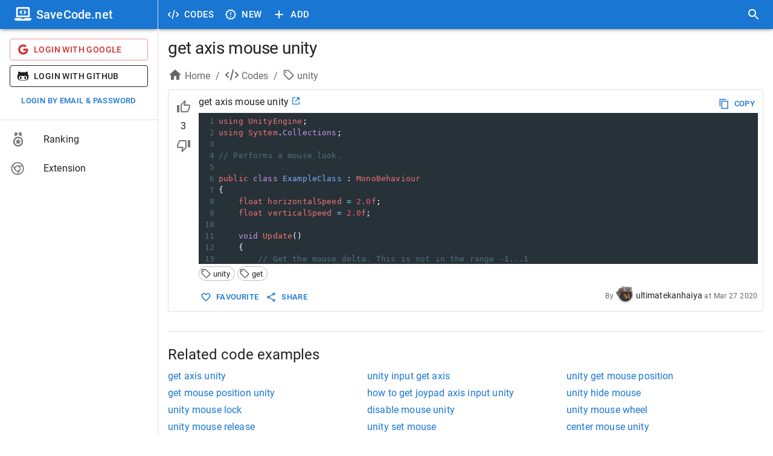

--- FILE ---
content_type: text/html; charset=utf-8
request_url: https://savecode.net/code/unity/get+axis+mouse+unity
body_size: 19895
content:
<!DOCTYPE html><html><head><meta charSet="utf-8"/><meta name="viewport" content="width=device-width"/><meta name="msapplication-config" content="/assets/favicon/browserconfig.xml"/><meta name="msapplication-TileColor" content="#ffffff"/><meta name="theme-color" content="#1976d2"/><meta name="msapplication-navbutton-color" content="#1976d2"/><meta name="apple-mobile-web-app-status-bar-style" content="#1976d2"/><meta name="referrer" content="no-referrer"/><link rel="apple-touch-icon" sizes="180x180" href="/assets/favicon/apple-touch-icon.png"/><link rel="icon" type="image/png" sizes="32x32" href="/assets/favicon/favicon-32x32.png"/><link rel="manifest" href="/assets/favicon/site.webmanifest"/><link rel="mask-icon" color="#4c4c4c" href="/assets/favicon/safari-pinned-tab.svg"/><link rel="shortcut icon" href="/assets/favicon/favicon.ico"/><title>get axis mouse unity - SaveCode.net</title><meta name="robots" content="index,follow"/><meta name="description" content="using UnityEngine;
using System.Collections;

// Performs a mouse look.

public class ExampleClass : MonoBehaviour
{
    float horizontalSpeed = 2.0f;
    float verticalSpeed = 2.0f;

    void Update()
    {
        // Get the mouse delta. This is not in the range -1...1
        float h = horizontalSpeed * Input.GetAxis(&quot;Mouse X&quot;);
        float v = verticalSpeed * Input.GetAxis(&quot;Mouse Y&quot;);

        transform.Rotate(v, h, 0);
    }
}"/><meta property="og:title" content="get axis mouse unity - SaveCode.net"/><meta property="og:description" content="using UnityEngine;
using System.Collections;

// Performs a mouse look.

public class ExampleClass : MonoBehaviour
{
    float horizontalSpeed = 2.0f;
    float verticalSpeed = 2.0f;

    void Update()
    {
        // Get the mouse delta. This is not in the range -1...1
        float h = horizontalSpeed * Input.GetAxis(&quot;Mouse X&quot;);
        float v = verticalSpeed * Input.GetAxis(&quot;Mouse Y&quot;);

        transform.Rotate(v, h, 0);
    }
}"/><link rel="canonical" href="https://savecode.net/code/unity/get+axis+mouse+unity"/><script type="application/ld+json">{"@context":"https://schema.org","@type":"Article","datePublished":"2020-03-27T17:00:00.000Z","description":"using UnityEngine;\nusing System.Collections;\n\n// Performs a mouse look.\n\npublic class ExampleClass : MonoBehaviour\n{\n    float horizontalSpeed = 2.0f;\n    float verticalSpeed = 2.0f;\n\n    void Update()\n    {\n        // Get the mouse delta. This is not in the range -1...1\n        float h = horizontalSpeed * Input.GetAxis(&amp;quot;Mouse X&amp;quot;);\n        float v = verticalSpeed * Input.GetAxis(&amp;quot;Mouse Y&amp;quot;);\n\n        transform.Rotate(v, h, 0);\n    }\n}","mainEntityOfPage":{"@type":"WebPage","@id":"https://savecode.net/code/unity/get+axis+mouse+unity"},"headline":"get axis mouse unity","image":[],"dateModified":"2020-03-27T17:00:00.000Z","author":{"@type":"Person","name":"ultimatekanhaiya"},"publisher":{"@type":"Organization","name":"SaveCode.net","logo":{"@type":"ImageObject","url":"https://savecode.net/assets/favicon/apple-touch-icon.png"}}}</script><meta name="next-head-count" content="20"/><script async="" src="https://www.googletagmanager.com/gtag/js?id=UA-23576931-26"></script><script> window.dataLayer = window.dataLayer || []; function gtag(){dataLayer.push(arguments);} gtag('js', new Date()); gtag('config', 'UA-23576931-26', { page_path: window.location.pathname, }); </script><link data-next-font="" rel="preconnect" href="/" crossorigin="anonymous"/><link rel="preload" href="/_next/static/css/cc38094b37353d25.css" as="style"/><link rel="stylesheet" href="/_next/static/css/cc38094b37353d25.css" data-n-g=""/><noscript data-n-css=""></noscript><script defer="" nomodule="" src="/_next/static/chunks/polyfills-c67a75d1b6f99dc8.js"></script><script src="/_next/static/chunks/webpack-ccfb21f9c4e72201.js" defer=""></script><script src="/_next/static/chunks/framework-fee8a7e75612eda8.js" defer=""></script><script src="/_next/static/chunks/main-4d1cee9f86e843ad.js" defer=""></script><script src="/_next/static/chunks/pages/_app-143431e157d74d9d.js" defer=""></script><script src="/_next/static/chunks/1bfc9850-c54bbca0dc089ce0.js" defer=""></script><script src="/_next/static/chunks/75fc9c18-a81e26132e35a072.js" defer=""></script><script src="/_next/static/chunks/1a48c3c1-925f962a6c926721.js" defer=""></script><script src="/_next/static/chunks/d7eeaac4-8e54a88cca1a95b6.js" defer=""></script><script src="/_next/static/chunks/d64684d8-3915ffc9e5cd706b.js" defer=""></script><script src="/_next/static/chunks/9254-ffc93668d7551658.js" defer=""></script><script src="/_next/static/chunks/1474-b67c71e7727f2a82.js" defer=""></script><script src="/_next/static/chunks/872-3ffd46ebf0a8c2d3.js" defer=""></script><script src="/_next/static/chunks/5848-8860403f718047f6.js" defer=""></script><script src="/_next/static/chunks/4157-f2d2fa769091f3d1.js" defer=""></script><script src="/_next/static/chunks/250-19e593bd201b9e19.js" defer=""></script><script src="/_next/static/chunks/18-73419d2011f0c984.js" defer=""></script><script src="/_next/static/chunks/9095-b0e283986f21d4fd.js" defer=""></script><script src="/_next/static/chunks/pages/code/%5Btag%5D/%5Bname%5D-151042cde53ad958.js" defer=""></script><script src="/_next/static/rT4tley0Y-xQLk3sjgJfn/_buildManifest.js" defer=""></script><script src="/_next/static/rT4tley0Y-xQLk3sjgJfn/_ssgManifest.js" defer=""></script><style data-emotion="css-global 0"></style><style data-emotion="css-global animation-61bdi0">@-webkit-keyframes animation-61bdi0{0%{-webkit-transform:rotate(0deg);-moz-transform:rotate(0deg);-ms-transform:rotate(0deg);transform:rotate(0deg);}100%{-webkit-transform:rotate(360deg);-moz-transform:rotate(360deg);-ms-transform:rotate(360deg);transform:rotate(360deg);}}@keyframes animation-61bdi0{0%{-webkit-transform:rotate(0deg);-moz-transform:rotate(0deg);-ms-transform:rotate(0deg);transform:rotate(0deg);}100%{-webkit-transform:rotate(360deg);-moz-transform:rotate(360deg);-ms-transform:rotate(360deg);transform:rotate(360deg);}}</style><style data-emotion="css-global o6gwfi">html{-webkit-font-smoothing:antialiased;-moz-osx-font-smoothing:grayscale;box-sizing:border-box;-webkit-text-size-adjust:100%;}*,*::before,*::after{box-sizing:inherit;}strong,b{font-weight:700;}body{margin:0;color:rgba(0, 0, 0, 0.87);font-family:"Roboto","Helvetica","Arial",sans-serif;font-weight:400;font-size:1rem;line-height:1.5;letter-spacing:0.00938em;background-color:#fff;}@media print{body{background-color:#fff;}}body::backdrop{background-color:#fff;}</style><style data-emotion="css-global animation-c7515d">@-webkit-keyframes animation-c7515d{0%{opacity:1;}50%{opacity:0.4;}100%{opacity:1;}}@keyframes animation-c7515d{0%{opacity:1;}50%{opacity:0.4;}100%{opacity:1;}}</style><style data-emotion="css 1iff1xh 79elbk liiq10 13o7eu2 nbfpn7 it5ywt 1aw1elk 16ocuei 1mw1iv3 wxmted 173gt2 vubbuv 19efqu 18qbueu 1fzd6jn wth0qt i9gxme 1l1167e e08ns8 soz9i7 1l8j5k8 vuzb25 c34vlc x9fm1s k008qs 56sg73 t3a5jf 1ontqvh 1yo8bqd 1y7dxwn d0uhtl 1tgsk0c 39bbo6 qs2q9j 1f8bwsm 1tsvksn yb0lig 6tsndk 7mimsm 1fshkci 1emiinb 11l733 fk796o o3d33y nhb8h9 70qvj9 1jn871g 3mf706 d5sc6z 2foy4a 1xhj18k 1io3lho ku6322 1yxmbwk j0s0fv avrxrb 1m2178k zptzcp z4r21k 1m3gmnh u0g51i pb69ky 1baulvz 14w1bsc 19imqg1 1pn0az2 15ro776 1rtnrqa 1gumax6 68o8xu rqnof7 oaifqc 1l4w6pd 1bwyna2 wsovo9 s6130 14pniyh 1bxc4fg isbt42 ukf40e 1tdkzwv 6xugel uv11bv wvtjv6">.css-1iff1xh{display:none;position:fixed;top:4px;right:12px;z-index:999999;}.css-79elbk{position:relative;}.css-liiq10{display:inline-block;-webkit-transition:-webkit-transform 300ms cubic-bezier(0.4, 0, 0.2, 1) 0ms;transition:transform 300ms cubic-bezier(0.4, 0, 0.2, 1) 0ms;color:#1976d2;color:#eeeeee;}.css-13o7eu2{display:block;}.css-nbfpn7{stroke:currentColor;-webkit-transition:stroke-dashoffset 300ms cubic-bezier(0.4, 0, 0.2, 1) 0ms;transition:stroke-dashoffset 300ms cubic-bezier(0.4, 0, 0.2, 1) 0ms;}.css-it5ywt{display:inline-block;color:#1976d2;-webkit-animation:animation-61bdi0 1.4s linear infinite;animation:animation-61bdi0 1.4s linear infinite;color:#1a90ff;-webkit-animation-duration:550ms;animation-duration:550ms;position:absolute;left:0;}.css-it5ywt .MuiCircularProgress-circle{stroke-linecap:round;}.css-1aw1elk{stroke:currentColor;stroke-dasharray:80px,200px;stroke-dashoffset:0;}.css-16ocuei{display:-webkit-box;display:-webkit-block flex;display:-ms-block flexbox;display:block flex;}.css-1mw1iv3{background-color:#fff;color:rgba(0, 0, 0, 0.87);-webkit-transition:box-shadow 300ms cubic-bezier(0.4, 0, 0.2, 1) 0ms;transition:box-shadow 300ms cubic-bezier(0.4, 0, 0.2, 1) 0ms;box-shadow:0px 3px 3px -2px rgba(0,0,0,0.2),0px 3px 4px 0px rgba(0,0,0,0.14),0px 1px 8px 0px rgba(0,0,0,0.12);display:-webkit-box;display:-webkit-flex;display:-ms-flexbox;display:flex;-webkit-flex-direction:column;-ms-flex-direction:column;flex-direction:column;width:100%;box-sizing:border-box;-webkit-flex-shrink:0;-ms-flex-negative:0;flex-shrink:0;position:fixed;z-index:1100;top:0;left:auto;right:0;background-color:#1976d2;color:#fff;}@media print{.css-1mw1iv3{position:absolute;}}@media (min-width:600px){.css-1mw1iv3{width:calc(100% - 262px);margin-left:262px;}}.css-wxmted{position:relative;display:-webkit-box;display:-webkit-flex;display:-ms-flexbox;display:flex;-webkit-align-items:center;-webkit-box-align:center;-ms-flex-align:center;align-items:center;padding-left:16px;padding-right:16px;min-height:48px;}@media (min-width:600px){.css-wxmted{padding-left:24px;padding-right:24px;}}@media (min-width:0px){.css-wxmted{padding-right:8px;}}@media (min-width:600px){.css-wxmted{padding-left:8px;padding-right:8px;}}.css-173gt2{display:-webkit-inline-box;display:-webkit-inline-flex;display:-ms-inline-flexbox;display:inline-flex;-webkit-align-items:center;-webkit-box-align:center;-ms-flex-align:center;align-items:center;-webkit-box-pack:center;-ms-flex-pack:center;-webkit-justify-content:center;justify-content:center;position:relative;box-sizing:border-box;-webkit-tap-highlight-color:transparent;background-color:transparent;outline:0;border:0;margin:0;border-radius:0;padding:0;cursor:pointer;-webkit-user-select:none;-moz-user-select:none;-ms-user-select:none;user-select:none;vertical-align:middle;-moz-appearance:none;-webkit-appearance:none;-webkit-text-decoration:none;text-decoration:none;color:inherit;text-align:center;-webkit-flex:0 0 auto;-ms-flex:0 0 auto;flex:0 0 auto;font-size:1.5rem;padding:8px;border-radius:50%;overflow:visible;color:rgba(0, 0, 0, 0.54);-webkit-transition:background-color 150ms cubic-bezier(0.4, 0, 0.2, 1) 0ms;transition:background-color 150ms cubic-bezier(0.4, 0, 0.2, 1) 0ms;margin-left:-12px;color:inherit;margin-right:8px;}.css-173gt2::-moz-focus-inner{border-style:none;}.css-173gt2.Mui-disabled{pointer-events:none;cursor:default;}@media print{.css-173gt2{-webkit-print-color-adjust:exact;color-adjust:exact;}}.css-173gt2:hover{background-color:rgba(0, 0, 0, 0.04);}@media (hover: none){.css-173gt2:hover{background-color:transparent;}}.css-173gt2.Mui-disabled{background-color:transparent;color:rgba(0, 0, 0, 0.26);}@media (min-width:600px){.css-173gt2{display:none;}}.css-vubbuv{-webkit-user-select:none;-moz-user-select:none;-ms-user-select:none;user-select:none;width:1em;height:1em;display:inline-block;fill:currentColor;-webkit-flex-shrink:0;-ms-flex-negative:0;flex-shrink:0;-webkit-transition:fill 200ms cubic-bezier(0.4, 0, 0.2, 1) 0ms;transition:fill 200ms cubic-bezier(0.4, 0, 0.2, 1) 0ms;font-size:1.5rem;}.css-19efqu{display:-webkit-inline-box;display:-webkit-inline-flex;display:-ms-inline-flexbox;display:inline-flex;-webkit-align-items:center;-webkit-box-align:center;-ms-flex-align:center;align-items:center;-webkit-box-pack:center;-ms-flex-pack:center;-webkit-justify-content:center;justify-content:center;position:relative;box-sizing:border-box;-webkit-tap-highlight-color:transparent;background-color:transparent;outline:0;border:0;margin:0;border-radius:0;padding:0;cursor:pointer;-webkit-user-select:none;-moz-user-select:none;-ms-user-select:none;user-select:none;vertical-align:middle;-moz-appearance:none;-webkit-appearance:none;-webkit-text-decoration:none;text-decoration:none;color:inherit;text-align:center;-webkit-flex:0 0 auto;-ms-flex:0 0 auto;flex:0 0 auto;font-size:1.5rem;padding:8px;border-radius:50%;overflow:visible;color:rgba(0, 0, 0, 0.54);-webkit-transition:background-color 150ms cubic-bezier(0.4, 0, 0.2, 1) 0ms;transition:background-color 150ms cubic-bezier(0.4, 0, 0.2, 1) 0ms;color:inherit;padding:12px;font-size:1.75rem;}.css-19efqu::-moz-focus-inner{border-style:none;}.css-19efqu.Mui-disabled{pointer-events:none;cursor:default;}@media print{.css-19efqu{-webkit-print-color-adjust:exact;color-adjust:exact;}}.css-19efqu.Mui-disabled{background-color:transparent;color:rgba(0, 0, 0, 0.26);}@media (min-width:0px){.css-19efqu{display:-webkit-box;display:-webkit-flex;display:-ms-flexbox;display:flex;}}@media (min-width:600px){.css-19efqu{display:none;}}.css-18qbueu{display:-webkit-inline-box;display:-webkit-inline-flex;display:-ms-inline-flexbox;display:inline-flex;-webkit-align-items:center;-webkit-box-align:center;-ms-flex-align:center;align-items:center;-webkit-box-pack:center;-ms-flex-pack:center;-webkit-justify-content:center;justify-content:center;position:relative;box-sizing:border-box;-webkit-tap-highlight-color:transparent;background-color:transparent;outline:0;border:0;margin:0;border-radius:0;padding:0;cursor:pointer;-webkit-user-select:none;-moz-user-select:none;-ms-user-select:none;user-select:none;vertical-align:middle;-moz-appearance:none;-webkit-appearance:none;-webkit-text-decoration:none;text-decoration:none;color:inherit;text-align:center;-webkit-flex:0 0 auto;-ms-flex:0 0 auto;flex:0 0 auto;font-size:1.5rem;padding:8px;border-radius:50%;overflow:visible;color:rgba(0, 0, 0, 0.54);-webkit-transition:background-color 150ms cubic-bezier(0.4, 0, 0.2, 1) 0ms;transition:background-color 150ms cubic-bezier(0.4, 0, 0.2, 1) 0ms;color:inherit;padding:12px;font-size:1.75rem;}.css-18qbueu::-moz-focus-inner{border-style:none;}.css-18qbueu.Mui-disabled{pointer-events:none;cursor:default;}@media print{.css-18qbueu{-webkit-print-color-adjust:exact;color-adjust:exact;}}.css-18qbueu:hover{background-color:rgba(0, 0, 0, 0.04);}@media (hover: none){.css-18qbueu:hover{background-color:transparent;}}.css-18qbueu.Mui-disabled{background-color:transparent;color:rgba(0, 0, 0, 0.26);}@media (min-width:0px){.css-18qbueu{display:-webkit-box;display:-webkit-flex;display:-ms-flexbox;display:flex;}}@media (min-width:600px){.css-18qbueu{display:none;}}.css-1fzd6jn{display:-webkit-inline-box;display:-webkit-inline-flex;display:-ms-inline-flexbox;display:inline-flex;-webkit-align-items:center;-webkit-box-align:center;-ms-flex-align:center;align-items:center;-webkit-box-pack:center;-ms-flex-pack:center;-webkit-justify-content:center;justify-content:center;position:relative;box-sizing:border-box;-webkit-tap-highlight-color:transparent;background-color:transparent;outline:0;border:0;margin:0;border-radius:0;padding:0;cursor:pointer;-webkit-user-select:none;-moz-user-select:none;-ms-user-select:none;user-select:none;vertical-align:middle;-moz-appearance:none;-webkit-appearance:none;-webkit-text-decoration:none;text-decoration:none;color:inherit;font-family:"Roboto","Helvetica","Arial",sans-serif;font-weight:500;font-size:0.9375rem;line-height:1.75;letter-spacing:0.02857em;text-transform:uppercase;min-width:64px;padding:8px 11px;border-radius:4px;-webkit-transition:background-color 250ms cubic-bezier(0.4, 0, 0.2, 1) 0ms,box-shadow 250ms cubic-bezier(0.4, 0, 0.2, 1) 0ms,border-color 250ms cubic-bezier(0.4, 0, 0.2, 1) 0ms,color 250ms cubic-bezier(0.4, 0, 0.2, 1) 0ms;transition:background-color 250ms cubic-bezier(0.4, 0, 0.2, 1) 0ms,box-shadow 250ms cubic-bezier(0.4, 0, 0.2, 1) 0ms,border-color 250ms cubic-bezier(0.4, 0, 0.2, 1) 0ms,color 250ms cubic-bezier(0.4, 0, 0.2, 1) 0ms;color:inherit;border-color:currentColor;}.css-1fzd6jn::-moz-focus-inner{border-style:none;}.css-1fzd6jn.Mui-disabled{pointer-events:none;cursor:default;}@media print{.css-1fzd6jn{-webkit-print-color-adjust:exact;color-adjust:exact;}}.css-1fzd6jn:hover{-webkit-text-decoration:none;text-decoration:none;background-color:rgba(0, 0, 0, 0.04);}@media (hover: none){.css-1fzd6jn:hover{background-color:transparent;}}.css-1fzd6jn.Mui-disabled{color:rgba(0, 0, 0, 0.26);}@media (min-width:0px){.css-1fzd6jn{display:none;}}@media (min-width:600px){.css-1fzd6jn{display:-webkit-box;display:-webkit-flex;display:-ms-flexbox;display:flex;}}.css-wth0qt{display:inherit;margin-right:8px;margin-left:-4px;}.css-wth0qt>*:nth-of-type(1){font-size:22px;}.css-i9gxme{-webkit-box-flex:1;-webkit-flex-grow:1;-ms-flex-positive:1;flex-grow:1;}.css-1l1167e{display:-webkit-inline-box;display:-webkit-inline-flex;display:-ms-inline-flexbox;display:inline-flex;-webkit-align-items:center;-webkit-box-align:center;-ms-flex-align:center;align-items:center;-webkit-box-pack:center;-ms-flex-pack:center;-webkit-justify-content:center;justify-content:center;position:relative;box-sizing:border-box;-webkit-tap-highlight-color:transparent;background-color:transparent;outline:0;border:0;margin:0;border-radius:0;padding:0;cursor:pointer;-webkit-user-select:none;-moz-user-select:none;-ms-user-select:none;user-select:none;vertical-align:middle;-moz-appearance:none;-webkit-appearance:none;-webkit-text-decoration:none;text-decoration:none;color:inherit;text-align:center;-webkit-flex:0 0 auto;-ms-flex:0 0 auto;flex:0 0 auto;font-size:1.5rem;padding:8px;border-radius:50%;overflow:visible;color:rgba(0, 0, 0, 0.54);-webkit-transition:background-color 150ms cubic-bezier(0.4, 0, 0.2, 1) 0ms;transition:background-color 150ms cubic-bezier(0.4, 0, 0.2, 1) 0ms;color:inherit;padding:12px;font-size:1.75rem;}.css-1l1167e::-moz-focus-inner{border-style:none;}.css-1l1167e.Mui-disabled{pointer-events:none;cursor:default;}@media print{.css-1l1167e{-webkit-print-color-adjust:exact;color-adjust:exact;}}.css-1l1167e:hover{background-color:rgba(0, 0, 0, 0.04);}@media (hover: none){.css-1l1167e:hover{background-color:transparent;}}.css-1l1167e.Mui-disabled{background-color:transparent;color:rgba(0, 0, 0, 0.26);}@media (min-width:600px){.css-e08ns8{width:262px;-webkit-flex-shrink:0;-ms-flex-negative:0;flex-shrink:0;}}.css-soz9i7{-webkit-flex:0 0 auto;-ms-flex:0 0 auto;flex:0 0 auto;}@media (min-width:0px){.css-soz9i7{display:none;}}@media (min-width:600px){.css-soz9i7{display:block;}}.css-soz9i7 .MuiDrawer-paper{box-sizing:border-box;width:262px;}.css-1l8j5k8{background-color:#fff;color:rgba(0, 0, 0, 0.87);-webkit-transition:box-shadow 300ms cubic-bezier(0.4, 0, 0.2, 1) 0ms;transition:box-shadow 300ms cubic-bezier(0.4, 0, 0.2, 1) 0ms;box-shadow:none;overflow-y:auto;display:-webkit-box;display:-webkit-flex;display:-ms-flexbox;display:flex;-webkit-flex-direction:column;-ms-flex-direction:column;flex-direction:column;height:100%;-webkit-flex:1 0 auto;-ms-flex:1 0 auto;flex:1 0 auto;z-index:1200;-webkit-overflow-scrolling:touch;position:fixed;top:0;outline:0;left:0;border-right:1px solid rgba(0, 0, 0, 0.12);}.css-vuzb25{background-color:#fff;color:rgba(0, 0, 0, 0.87);-webkit-transition:box-shadow 300ms cubic-bezier(0.4, 0, 0.2, 1) 0ms;transition:box-shadow 300ms cubic-bezier(0.4, 0, 0.2, 1) 0ms;border-radius:4px;box-shadow:0px 3px 3px -2px rgba(0,0,0,0.2),0px 3px 4px 0px rgba(0,0,0,0.14),0px 1px 8px 0px rgba(0,0,0,0.12);}.css-c34vlc{position:relative;display:-webkit-box;display:-webkit-flex;display:-ms-flexbox;display:flex;-webkit-align-items:center;-webkit-box-align:center;-ms-flex-align:center;align-items:center;padding-left:16px;padding-right:16px;min-height:48px;background-color:#1976d2;}@media (min-width:600px){.css-c34vlc{padding-left:24px;padding-right:24px;}}.css-x9fm1s{margin:0;font-family:"Roboto","Helvetica","Arial",sans-serif;font-weight:500;font-size:1.25rem;line-height:1.6;letter-spacing:0.0075em;overflow:hidden;text-overflow:ellipsis;white-space:nowrap;color:white;}.css-k008qs{display:-webkit-box;display:-webkit-flex;display:-ms-flexbox;display:flex;}.css-56sg73{-webkit-align-self:flex-end;-ms-flex-item-align:flex-end;align-self:flex-end;}.css-t3a5jf{margin-left:8px;-webkit-align-self:center;-ms-flex-item-align:center;align-self:center;}.css-1ontqvh{list-style:none;margin:0;padding:0;position:relative;padding-top:8px;padding-bottom:8px;}.css-1yo8bqd{display:-webkit-box;display:-webkit-flex;display:-ms-flexbox;display:flex;-webkit-box-pack:start;-ms-flex-pack:start;-webkit-justify-content:flex-start;justify-content:flex-start;-webkit-align-items:center;-webkit-box-align:center;-ms-flex-align:center;align-items:center;position:relative;-webkit-text-decoration:none;text-decoration:none;width:100%;box-sizing:border-box;text-align:left;padding-top:8px;padding-bottom:8px;padding-left:16px;padding-right:16px;}.css-1yo8bqd.Mui-focusVisible{background-color:rgba(0, 0, 0, 0.12);}.css-1yo8bqd.Mui-selected{background-color:rgba(25, 118, 210, 0.08);}.css-1yo8bqd.Mui-selected.Mui-focusVisible{background-color:rgba(25, 118, 210, 0.2);}.css-1yo8bqd.Mui-disabled{opacity:0.38;}.css-1y7dxwn{display:block;background-color:rgba(0, 0, 0, 0.11);height:1.2em;border-radius:50%;-webkit-animation:animation-c7515d 2s ease-in-out 0.5s infinite;animation:animation-c7515d 2s ease-in-out 0.5s infinite;}.css-d0uhtl{margin-left:16px;}.css-1tgsk0c{display:block;background-color:rgba(0, 0, 0, 0.11);height:auto;margin-top:0;margin-bottom:0;transform-origin:0 55%;-webkit-transform:scale(1, 0.60);-moz-transform:scale(1, 0.60);-ms-transform:scale(1, 0.60);transform:scale(1, 0.60);border-radius:4px/6.7px;-webkit-animation:animation-c7515d 2s ease-in-out 0.5s infinite;animation:animation-c7515d 2s ease-in-out 0.5s infinite;}.css-1tgsk0c:empty:before{content:"\00a0";}.css-39bbo6{margin:0;-webkit-flex-shrink:0;-ms-flex-negative:0;flex-shrink:0;border-width:0;border-style:solid;border-color:rgba(0, 0, 0, 0.12);border-bottom-width:thin;}.css-qs2q9j{display:-webkit-inline-box;display:-webkit-inline-flex;display:-ms-inline-flexbox;display:inline-flex;-webkit-align-items:center;-webkit-box-align:center;-ms-flex-align:center;align-items:center;-webkit-box-pack:center;-ms-flex-pack:center;-webkit-justify-content:center;justify-content:center;position:relative;box-sizing:border-box;-webkit-tap-highlight-color:transparent;background-color:transparent;outline:0;border:0;margin:0;border-radius:0;padding:0;cursor:pointer;-webkit-user-select:none;-moz-user-select:none;-ms-user-select:none;user-select:none;vertical-align:middle;-moz-appearance:none;-webkit-appearance:none;-webkit-text-decoration:none;text-decoration:none;color:inherit;display:-webkit-box;display:-webkit-flex;display:-ms-flexbox;display:flex;-webkit-box-pack:start;-ms-flex-pack:start;-webkit-justify-content:flex-start;justify-content:flex-start;-webkit-align-items:center;-webkit-box-align:center;-ms-flex-align:center;align-items:center;position:relative;-webkit-text-decoration:none;text-decoration:none;width:100%;box-sizing:border-box;text-align:left;padding-top:8px;padding-bottom:8px;padding-left:16px;padding-right:16px;-webkit-transition:background-color 150ms cubic-bezier(0.4, 0, 0.2, 1) 0ms;transition:background-color 150ms cubic-bezier(0.4, 0, 0.2, 1) 0ms;}.css-qs2q9j::-moz-focus-inner{border-style:none;}.css-qs2q9j.Mui-disabled{pointer-events:none;cursor:default;}@media print{.css-qs2q9j{-webkit-print-color-adjust:exact;color-adjust:exact;}}.css-qs2q9j.Mui-focusVisible{background-color:rgba(0, 0, 0, 0.12);}.css-qs2q9j.Mui-selected{background-color:rgba(25, 118, 210, 0.08);}.css-qs2q9j.Mui-selected.Mui-focusVisible{background-color:rgba(25, 118, 210, 0.2);}.css-qs2q9j.Mui-disabled{opacity:0.38;}.css-qs2q9j:hover{-webkit-text-decoration:none;text-decoration:none;background-color:rgba(0, 0, 0, 0.04);}@media (hover: none){.css-qs2q9j:hover{background-color:transparent;}}.css-qs2q9j.Mui-selected:hover{background-color:rgba(25, 118, 210, 0.12);}@media (hover: none){.css-qs2q9j.Mui-selected:hover{background-color:rgba(25, 118, 210, 0.08);}}.css-1f8bwsm{min-width:56px;color:rgba(0, 0, 0, 0.54);-webkit-flex-shrink:0;-ms-flex-negative:0;flex-shrink:0;display:-webkit-inline-box;display:-webkit-inline-flex;display:-ms-inline-flexbox;display:inline-flex;}.css-1tsvksn{-webkit-flex:1 1 auto;-ms-flex:1 1 auto;flex:1 1 auto;min-width:0;margin-top:4px;margin-bottom:4px;}.css-yb0lig{margin:0;font-family:"Roboto","Helvetica","Arial",sans-serif;font-weight:400;font-size:1rem;line-height:1.5;letter-spacing:0.00938em;display:block;}.css-6tsndk{position:relative;display:-webkit-box;display:-webkit-flex;display:-ms-flexbox;display:flex;-webkit-align-items:center;-webkit-box-align:center;-ms-flex-align:center;align-items:center;padding-left:16px;padding-right:16px;min-height:48px;}@media (min-width:600px){.css-6tsndk{padding-left:24px;padding-right:24px;}}.css-7mimsm{max-width:1536px;}@media (min-width:0px){.css-1fshkci{padding-left:8px;padding-right:8px;padding-top:8px;padding-bottom:8px;}}@media (min-width:600px){.css-1fshkci{padding-left:12px;padding-right:12px;padding-top:12px;padding-bottom:12px;}}@media (min-width:900px){.css-1fshkci{padding-left:16px;padding-right:16px;padding-top:16px;padding-bottom:16px;}}.css-1emiinb{margin:16px 0;font-size:28px;font-weight:400;font-family:"Roboto","Helvetica","Arial",sans-serif;line-height:1.167;letter-spacing:-0.01562em;margin-top:0px;overflow:hidden;text-overflow:ellipsis;}.css-11l733{box-sizing:border-box;display:-webkit-box;display:-webkit-flex;display:-ms-flexbox;display:flex;-webkit-box-flex-wrap:wrap;-webkit-flex-wrap:wrap;-ms-flex-wrap:wrap;flex-wrap:wrap;width:100%;-webkit-flex-direction:row;-ms-flex-direction:row;flex-direction:row;margin-top:-8px;width:calc(100% + 8px);margin-left:-8px;margin-bottom:8px;}.css-11l733>.MuiGrid-item{padding-top:8px;}.css-11l733>.MuiGrid-item{padding-left:8px;}.css-fk796o{box-sizing:border-box;margin:0;-webkit-flex-direction:row;-ms-flex-direction:row;flex-direction:row;}@media (min-width:900px){.css-fk796o{-webkit-flex-basis:66.666667%;-ms-flex-preferred-size:66.666667%;flex-basis:66.666667%;-webkit-box-flex:0;-webkit-flex-grow:0;-ms-flex-positive:0;flex-grow:0;max-width:66.666667%;}}@media (min-width:1200px){.css-fk796o{-webkit-flex-basis:66.666667%;-ms-flex-preferred-size:66.666667%;flex-basis:66.666667%;-webkit-box-flex:0;-webkit-flex-grow:0;-ms-flex-positive:0;flex-grow:0;max-width:66.666667%;}}@media (min-width:1536px){.css-fk796o{-webkit-flex-basis:66.666667%;-ms-flex-preferred-size:66.666667%;flex-basis:66.666667%;-webkit-box-flex:0;-webkit-flex-grow:0;-ms-flex-positive:0;flex-grow:0;max-width:66.666667%;}}.css-o3d33y{margin:0;font-family:"Roboto","Helvetica","Arial",sans-serif;font-weight:400;font-size:1rem;line-height:1.5;letter-spacing:0.00938em;color:rgba(0, 0, 0, 0.6);}.css-nhb8h9{display:-webkit-box;display:-webkit-flex;display:-ms-flexbox;display:flex;-webkit-box-flex-wrap:wrap;-webkit-flex-wrap:wrap;-ms-flex-wrap:wrap;flex-wrap:wrap;-webkit-align-items:center;-webkit-box-align:center;-ms-flex-align:center;align-items:center;padding:0;margin:0;list-style:none;}.css-70qvj9{display:-webkit-box;display:-webkit-flex;display:-ms-flexbox;display:flex;-webkit-align-items:center;-webkit-box-align:center;-ms-flex-align:center;align-items:center;}.css-1jn871g{-webkit-user-select:none;-moz-user-select:none;-ms-user-select:none;user-select:none;width:1em;height:1em;display:inline-block;fill:currentColor;-webkit-flex-shrink:0;-ms-flex-negative:0;flex-shrink:0;-webkit-transition:fill 200ms cubic-bezier(0.4, 0, 0.2, 1) 0ms;transition:fill 200ms cubic-bezier(0.4, 0, 0.2, 1) 0ms;font-size:1.5rem;margin-right:4px;margin-bottom:4px;}.css-3mf706{display:-webkit-box;display:-webkit-flex;display:-ms-flexbox;display:flex;-webkit-user-select:none;-moz-user-select:none;-ms-user-select:none;user-select:none;margin-left:8px;margin-right:8px;}.css-d5sc6z{-webkit-user-select:none;-moz-user-select:none;-ms-user-select:none;user-select:none;width:1em;height:1em;display:inline-block;fill:currentColor;-webkit-flex-shrink:0;-ms-flex-negative:0;flex-shrink:0;-webkit-transition:fill 200ms cubic-bezier(0.4, 0, 0.2, 1) 0ms;transition:fill 200ms cubic-bezier(0.4, 0, 0.2, 1) 0ms;font-size:1.25rem;margin-right:4px;margin-bottom:4px;}.css-2foy4a{background-color:#fff;color:rgba(0, 0, 0, 0.87);-webkit-transition:box-shadow 300ms cubic-bezier(0.4, 0, 0.2, 1) 0ms;transition:box-shadow 300ms cubic-bezier(0.4, 0, 0.2, 1) 0ms;border-radius:4px;border:1px solid rgba(0, 0, 0, 0.12);overflow:hidden;margin-bottom:16px;padding-top:8px;padding-bottom:8px;padding-right:8px;}.css-1xhj18k{display:-webkit-box;display:-webkit-flex;display:-ms-flexbox;display:flex;-webkit-flex-direction:row;-ms-flex-direction:row;flex-direction:row;}.css-1io3lho{min-width:50px;text-align:center;}.css-ku6322{display:-webkit-box;display:-webkit-flex;display:-ms-flexbox;display:flex;-webkit-flex-direction:column;-ms-flex-direction:column;flex-direction:column;text-align:center;}.css-1yxmbwk{display:-webkit-inline-box;display:-webkit-inline-flex;display:-ms-inline-flexbox;display:inline-flex;-webkit-align-items:center;-webkit-box-align:center;-ms-flex-align:center;align-items:center;-webkit-box-pack:center;-ms-flex-pack:center;-webkit-justify-content:center;justify-content:center;position:relative;box-sizing:border-box;-webkit-tap-highlight-color:transparent;background-color:transparent;outline:0;border:0;margin:0;border-radius:0;padding:0;cursor:pointer;-webkit-user-select:none;-moz-user-select:none;-ms-user-select:none;user-select:none;vertical-align:middle;-moz-appearance:none;-webkit-appearance:none;-webkit-text-decoration:none;text-decoration:none;color:inherit;text-align:center;-webkit-flex:0 0 auto;-ms-flex:0 0 auto;flex:0 0 auto;font-size:1.5rem;padding:8px;border-radius:50%;overflow:visible;color:rgba(0, 0, 0, 0.54);-webkit-transition:background-color 150ms cubic-bezier(0.4, 0, 0.2, 1) 0ms;transition:background-color 150ms cubic-bezier(0.4, 0, 0.2, 1) 0ms;}.css-1yxmbwk::-moz-focus-inner{border-style:none;}.css-1yxmbwk.Mui-disabled{pointer-events:none;cursor:default;}@media print{.css-1yxmbwk{-webkit-print-color-adjust:exact;color-adjust:exact;}}.css-1yxmbwk:hover{background-color:rgba(0, 0, 0, 0.04);}@media (hover: none){.css-1yxmbwk:hover{background-color:transparent;}}.css-1yxmbwk.Mui-disabled{background-color:transparent;color:rgba(0, 0, 0, 0.26);}.css-j0s0fv{width:calc(100% - 50px);}.css-avrxrb{-webkit-box-flex:1;-webkit-flex-grow:1;-ms-flex-positive:1;flex-grow:1;-webkit-align-self:flex-end;-ms-flex-item-align:flex-end;align-self:flex-end;}.css-1m2178k{margin:0;font-family:"Roboto","Helvetica","Arial",sans-serif;font-weight:400;font-size:1rem;line-height:1.5;letter-spacing:0.00938em;color:rgba(0, 0, 0, 0.87);overflow:hidden;text-overflow:ellipsis;}.css-zptzcp{vertical-align:middle;margin-left:4px;}.css-z4r21k{margin:0;font:inherit;color:#1976d2;-webkit-text-decoration:underline;text-decoration:underline;text-decoration-color:rgba(25, 118, 210, 0.4);}.css-z4r21k:hover{text-decoration-color:inherit;}.css-1m3gmnh{display:-webkit-inline-box;display:-webkit-inline-flex;display:-ms-inline-flexbox;display:inline-flex;-webkit-align-items:center;-webkit-box-align:center;-ms-flex-align:center;align-items:center;-webkit-box-pack:center;-ms-flex-pack:center;-webkit-justify-content:center;justify-content:center;position:relative;box-sizing:border-box;-webkit-tap-highlight-color:transparent;background-color:transparent;outline:0;border:0;margin:0;border-radius:0;padding:0;cursor:pointer;-webkit-user-select:none;-moz-user-select:none;-ms-user-select:none;user-select:none;vertical-align:middle;-moz-appearance:none;-webkit-appearance:none;-webkit-text-decoration:none;text-decoration:none;color:inherit;font-family:"Roboto","Helvetica","Arial",sans-serif;font-weight:500;font-size:0.8125rem;line-height:1.75;letter-spacing:0.02857em;text-transform:uppercase;min-width:64px;padding:4px 5px;border-radius:4px;-webkit-transition:background-color 250ms cubic-bezier(0.4, 0, 0.2, 1) 0ms,box-shadow 250ms cubic-bezier(0.4, 0, 0.2, 1) 0ms,border-color 250ms cubic-bezier(0.4, 0, 0.2, 1) 0ms,color 250ms cubic-bezier(0.4, 0, 0.2, 1) 0ms;transition:background-color 250ms cubic-bezier(0.4, 0, 0.2, 1) 0ms,box-shadow 250ms cubic-bezier(0.4, 0, 0.2, 1) 0ms,border-color 250ms cubic-bezier(0.4, 0, 0.2, 1) 0ms,color 250ms cubic-bezier(0.4, 0, 0.2, 1) 0ms;color:#1976d2;margin-bottom:0px;}.css-1m3gmnh::-moz-focus-inner{border-style:none;}.css-1m3gmnh.Mui-disabled{pointer-events:none;cursor:default;}@media print{.css-1m3gmnh{-webkit-print-color-adjust:exact;color-adjust:exact;}}.css-1m3gmnh:hover{-webkit-text-decoration:none;text-decoration:none;background-color:rgba(25, 118, 210, 0.04);}@media (hover: none){.css-1m3gmnh:hover{background-color:transparent;}}.css-1m3gmnh.Mui-disabled{color:rgba(0, 0, 0, 0.26);}.css-u0g51i{display:inherit;margin-right:8px;margin-left:-2px;}.css-u0g51i>*:nth-of-type(1){font-size:18px;}.css-pb69ky{margin-top:4px;margin-bottom:4px;}.css-1baulvz{display:inline-block;}.css-14w1bsc{display:-webkit-inline-box;display:-webkit-inline-flex;display:-ms-inline-flexbox;display:inline-flex;-webkit-align-items:center;-webkit-box-align:center;-ms-flex-align:center;align-items:center;-webkit-box-pack:center;-ms-flex-pack:center;-webkit-justify-content:center;justify-content:center;position:relative;box-sizing:border-box;-webkit-tap-highlight-color:transparent;background-color:transparent;outline:0;border:0;margin:0;border-radius:0;padding:0;cursor:pointer;-webkit-user-select:none;-moz-user-select:none;-ms-user-select:none;user-select:none;vertical-align:middle;-moz-appearance:none;-webkit-appearance:none;-webkit-text-decoration:none;text-decoration:none;color:inherit;max-width:100%;font-family:"Roboto","Helvetica","Arial",sans-serif;font-size:0.8125rem;display:-webkit-inline-box;display:-webkit-inline-flex;display:-ms-inline-flexbox;display:inline-flex;-webkit-align-items:center;-webkit-box-align:center;-ms-flex-align:center;align-items:center;-webkit-box-pack:center;-ms-flex-pack:center;-webkit-justify-content:center;justify-content:center;height:24px;color:rgba(0, 0, 0, 0.87);background-color:rgba(0, 0, 0, 0.08);border-radius:16px;white-space:nowrap;-webkit-transition:background-color 300ms cubic-bezier(0.4, 0, 0.2, 1) 0ms,box-shadow 300ms cubic-bezier(0.4, 0, 0.2, 1) 0ms;transition:background-color 300ms cubic-bezier(0.4, 0, 0.2, 1) 0ms,box-shadow 300ms cubic-bezier(0.4, 0, 0.2, 1) 0ms;cursor:unset;outline:0;-webkit-text-decoration:none;text-decoration:none;border:0;padding:0;vertical-align:middle;box-sizing:border-box;-webkit-user-select:none;-moz-user-select:none;-ms-user-select:none;user-select:none;-webkit-tap-highlight-color:transparent;cursor:pointer;background-color:transparent;border:1px solid #bdbdbd;margin-right:4px;margin-bottom:4px;}.css-14w1bsc::-moz-focus-inner{border-style:none;}.css-14w1bsc.Mui-disabled{pointer-events:none;cursor:default;}@media print{.css-14w1bsc{-webkit-print-color-adjust:exact;color-adjust:exact;}}.css-14w1bsc.Mui-disabled{opacity:0.38;pointer-events:none;}.css-14w1bsc .MuiChip-avatar{margin-left:5px;margin-right:-6px;width:24px;height:24px;color:#616161;font-size:0.75rem;}.css-14w1bsc .MuiChip-avatarColorPrimary{color:#fff;background-color:#1565c0;}.css-14w1bsc .MuiChip-avatarColorSecondary{color:#fff;background-color:#7b1fa2;}.css-14w1bsc .MuiChip-avatarSmall{margin-left:4px;margin-right:-4px;width:18px;height:18px;font-size:0.625rem;}.css-14w1bsc .MuiChip-icon{margin-left:4px;margin-right:-4px;font-size:18px;color:#616161;}.css-14w1bsc .MuiChip-deleteIcon{-webkit-tap-highlight-color:transparent;color:rgba(0, 0, 0, 0.26);font-size:16px;cursor:pointer;margin:0 5px 0 -6px;margin-right:4px;margin-left:-4px;}.css-14w1bsc .MuiChip-deleteIcon:hover{color:rgba(0, 0, 0, 0.4);}.css-14w1bsc:hover{background-color:rgba(0, 0, 0, 0.12);}.css-14w1bsc.Mui-focusVisible{background-color:rgba(0, 0, 0, 0.2);}.css-14w1bsc:active{box-shadow:0px 2px 1px -1px rgba(0,0,0,0.2),0px 1px 1px 0px rgba(0,0,0,0.14),0px 1px 3px 0px rgba(0,0,0,0.12);}.css-14w1bsc.MuiChip-clickable:hover{background-color:rgba(0, 0, 0, 0.04);}.css-14w1bsc.Mui-focusVisible{background-color:rgba(0, 0, 0, 0.12);}.css-14w1bsc .MuiChip-avatar{margin-left:4px;}.css-14w1bsc .MuiChip-avatarSmall{margin-left:2px;}.css-14w1bsc .MuiChip-icon{margin-left:4px;}.css-14w1bsc .MuiChip-iconSmall{margin-left:2px;}.css-14w1bsc .MuiChip-deleteIcon{margin-right:5px;}.css-14w1bsc .MuiChip-deleteIconSmall{margin-right:3px;}.css-19imqg1{overflow:hidden;text-overflow:ellipsis;padding-left:7px;padding-right:7px;white-space:nowrap;}.css-1pn0az2{-webkit-box-flex:1;-webkit-flex-grow:1;-ms-flex-positive:1;flex-grow:1;margin-top:auto;}.css-15ro776{margin-right:4px;}.css-1rtnrqa{display:-webkit-inline-box;display:-webkit-inline-flex;display:-ms-inline-flexbox;display:inline-flex;-webkit-align-items:center;-webkit-box-align:center;-ms-flex-align:center;align-items:center;-webkit-box-pack:center;-ms-flex-pack:center;-webkit-justify-content:center;justify-content:center;position:relative;box-sizing:border-box;-webkit-tap-highlight-color:transparent;background-color:transparent;outline:0;border:0;margin:0;border-radius:0;padding:0;cursor:pointer;-webkit-user-select:none;-moz-user-select:none;-ms-user-select:none;user-select:none;vertical-align:middle;-moz-appearance:none;-webkit-appearance:none;-webkit-text-decoration:none;text-decoration:none;color:inherit;font-family:"Roboto","Helvetica","Arial",sans-serif;font-weight:500;font-size:0.8125rem;line-height:1.75;letter-spacing:0.02857em;text-transform:uppercase;min-width:64px;padding:4px 5px;border-radius:4px;-webkit-transition:background-color 250ms cubic-bezier(0.4, 0, 0.2, 1) 0ms,box-shadow 250ms cubic-bezier(0.4, 0, 0.2, 1) 0ms,border-color 250ms cubic-bezier(0.4, 0, 0.2, 1) 0ms,color 250ms cubic-bezier(0.4, 0, 0.2, 1) 0ms;transition:background-color 250ms cubic-bezier(0.4, 0, 0.2, 1) 0ms,box-shadow 250ms cubic-bezier(0.4, 0, 0.2, 1) 0ms,border-color 250ms cubic-bezier(0.4, 0, 0.2, 1) 0ms,color 250ms cubic-bezier(0.4, 0, 0.2, 1) 0ms;color:#1976d2;}.css-1rtnrqa::-moz-focus-inner{border-style:none;}.css-1rtnrqa.Mui-disabled{pointer-events:none;cursor:default;}@media print{.css-1rtnrqa{-webkit-print-color-adjust:exact;color-adjust:exact;}}.css-1rtnrqa:hover{-webkit-text-decoration:none;text-decoration:none;background-color:rgba(25, 118, 210, 0.04);}@media (hover: none){.css-1rtnrqa:hover{background-color:transparent;}}.css-1rtnrqa.Mui-disabled{color:rgba(0, 0, 0, 0.26);}.css-1gumax6{display:-webkit-inline-box;display:-webkit-inline-flex;display:-ms-inline-flexbox;display:inline-flex;-webkit-align-items:center;-webkit-box-align:center;-ms-flex-align:center;align-items:center;-webkit-box-pack:center;-ms-flex-pack:center;-webkit-justify-content:center;justify-content:center;position:relative;box-sizing:border-box;-webkit-tap-highlight-color:transparent;background-color:transparent;outline:0;border:0;margin:0;border-radius:0;padding:0;cursor:pointer;-webkit-user-select:none;-moz-user-select:none;-ms-user-select:none;user-select:none;vertical-align:middle;-moz-appearance:none;-webkit-appearance:none;-webkit-text-decoration:none;text-decoration:none;color:inherit;font-family:"Roboto","Helvetica","Arial",sans-serif;font-weight:500;font-size:0.8125rem;line-height:1.75;letter-spacing:0.02857em;text-transform:uppercase;min-width:64px;padding:4px 5px;border-radius:4px;-webkit-transition:background-color 250ms cubic-bezier(0.4, 0, 0.2, 1) 0ms,box-shadow 250ms cubic-bezier(0.4, 0, 0.2, 1) 0ms,border-color 250ms cubic-bezier(0.4, 0, 0.2, 1) 0ms,color 250ms cubic-bezier(0.4, 0, 0.2, 1) 0ms;transition:background-color 250ms cubic-bezier(0.4, 0, 0.2, 1) 0ms,box-shadow 250ms cubic-bezier(0.4, 0, 0.2, 1) 0ms,border-color 250ms cubic-bezier(0.4, 0, 0.2, 1) 0ms,color 250ms cubic-bezier(0.4, 0, 0.2, 1) 0ms;color:#1976d2;margin-right:4px;}.css-1gumax6::-moz-focus-inner{border-style:none;}.css-1gumax6.Mui-disabled{pointer-events:none;cursor:default;}@media print{.css-1gumax6{-webkit-print-color-adjust:exact;color-adjust:exact;}}.css-1gumax6:hover{-webkit-text-decoration:none;text-decoration:none;background-color:rgba(25, 118, 210, 0.04);}@media (hover: none){.css-1gumax6:hover{background-color:transparent;}}.css-1gumax6.Mui-disabled{color:rgba(0, 0, 0, 0.26);}.css-68o8xu{margin:0;font-family:"Roboto","Helvetica","Arial",sans-serif;font-weight:400;font-size:0.875rem;line-height:1.43;letter-spacing:0.01071em;}.css-rqnof7{margin:0;font-family:"Roboto","Helvetica","Arial",sans-serif;font-weight:400;font-size:0.75rem;line-height:1.66;letter-spacing:0.03333em;color:rgba(0, 0, 0, 0.6);}.css-oaifqc{vertical-align:-8px;}.css-1l4w6pd{display:-webkit-box;display:-webkit-flex;display:-ms-flexbox;display:flex;-webkit-box-pack:center;-ms-flex-pack:center;-webkit-justify-content:center;justify-content:center;}.css-1bwyna2{margin:0;-webkit-flex-shrink:0;-ms-flex-negative:0;flex-shrink:0;border-width:0;border-style:solid;border-color:rgba(0, 0, 0, 0.12);border-bottom-width:thin;margin-top:16px;margin-bottom:24px;}.css-wsovo9{margin:10px 0;font-size:24px;font-weight:400;font-family:"Roboto","Helvetica","Arial",sans-serif;line-height:1.167;letter-spacing:0em;}.css-s6130{box-sizing:border-box;display:-webkit-box;display:-webkit-flex;display:-ms-flexbox;display:flex;-webkit-box-flex-wrap:wrap;-webkit-flex-wrap:wrap;-ms-flex-wrap:wrap;flex-wrap:wrap;width:100%;-webkit-flex-direction:row;-ms-flex-direction:row;flex-direction:row;margin-top:-4px;width:calc(100% + 4px);margin-left:-4px;}.css-s6130>.MuiGrid-item{padding-top:4px;}.css-s6130>.MuiGrid-item{padding-left:4px;}.css-14pniyh{box-sizing:border-box;margin:0;-webkit-flex-direction:row;-ms-flex-direction:row;flex-direction:row;width:100%;}@media (min-width:600px){.css-14pniyh{-webkit-flex-basis:100%;-ms-flex-preferred-size:100%;flex-basis:100%;-webkit-box-flex:0;-webkit-flex-grow:0;-ms-flex-positive:0;flex-grow:0;max-width:100%;}}@media (min-width:900px){.css-14pniyh{-webkit-flex-basis:50%;-ms-flex-preferred-size:50%;flex-basis:50%;-webkit-box-flex:0;-webkit-flex-grow:0;-ms-flex-positive:0;flex-grow:0;max-width:50%;}}@media (min-width:1200px){.css-14pniyh{-webkit-flex-basis:33.333333%;-ms-flex-preferred-size:33.333333%;flex-basis:33.333333%;-webkit-box-flex:0;-webkit-flex-grow:0;-ms-flex-positive:0;flex-grow:0;max-width:33.333333%;}}@media (min-width:1536px){.css-14pniyh{-webkit-flex-basis:33.333333%;-ms-flex-preferred-size:33.333333%;flex-basis:33.333333%;-webkit-box-flex:0;-webkit-flex-grow:0;-ms-flex-positive:0;flex-grow:0;max-width:33.333333%;}}.css-1bxc4fg{margin:0;font:inherit;color:#1976d2;-webkit-text-decoration:underline;text-decoration:underline;text-decoration-color:rgba(25, 118, 210, 0.4);text-decoration-color:transparent;display:block;overflow:hidden;text-overflow:ellipsis;white-space:nowrap;}.css-1bxc4fg:hover{text-decoration-color:inherit;}.css-isbt42{box-sizing:border-box;display:-webkit-box;display:-webkit-flex;display:-ms-flexbox;display:flex;-webkit-box-flex-wrap:wrap;-webkit-flex-wrap:wrap;-ms-flex-wrap:wrap;flex-wrap:wrap;width:100%;-webkit-flex-direction:row;-ms-flex-direction:row;flex-direction:row;margin-top:-16px;width:calc(100% + 16px);margin-left:-16px;}.css-isbt42>.MuiGrid-item{padding-top:16px;}.css-isbt42>.MuiGrid-item{padding-left:16px;}.css-ukf40e{box-sizing:border-box;margin:0;-webkit-flex-direction:row;-ms-flex-direction:row;flex-direction:row;-webkit-flex-basis:50%;-ms-flex-preferred-size:50%;flex-basis:50%;-webkit-box-flex:0;-webkit-flex-grow:0;-ms-flex-positive:0;flex-grow:0;max-width:50%;}@media (min-width:600px){.css-ukf40e{-webkit-flex-basis:33.333333%;-ms-flex-preferred-size:33.333333%;flex-basis:33.333333%;-webkit-box-flex:0;-webkit-flex-grow:0;-ms-flex-positive:0;flex-grow:0;max-width:33.333333%;}}@media (min-width:900px){.css-ukf40e{-webkit-flex-basis:25%;-ms-flex-preferred-size:25%;flex-basis:25%;-webkit-box-flex:0;-webkit-flex-grow:0;-ms-flex-positive:0;flex-grow:0;max-width:25%;}}@media (min-width:1200px){.css-ukf40e{-webkit-flex-basis:16.666667%;-ms-flex-preferred-size:16.666667%;flex-basis:16.666667%;-webkit-box-flex:0;-webkit-flex-grow:0;-ms-flex-positive:0;flex-grow:0;max-width:16.666667%;}}@media (min-width:1536px){.css-ukf40e{-webkit-flex-basis:16.666667%;-ms-flex-preferred-size:16.666667%;flex-basis:16.666667%;-webkit-box-flex:0;-webkit-flex-grow:0;-ms-flex-positive:0;flex-grow:0;max-width:16.666667%;}}.css-1tdkzwv{display:-webkit-inline-box;display:-webkit-inline-flex;display:-ms-inline-flexbox;display:inline-flex;-webkit-align-items:center;-webkit-box-align:center;-ms-flex-align:center;align-items:center;-webkit-box-pack:center;-ms-flex-pack:center;-webkit-justify-content:center;justify-content:center;position:relative;box-sizing:border-box;-webkit-tap-highlight-color:transparent;background-color:transparent;outline:0;border:0;margin:0;border-radius:0;padding:0;cursor:pointer;-webkit-user-select:none;-moz-user-select:none;-ms-user-select:none;user-select:none;vertical-align:middle;-moz-appearance:none;-webkit-appearance:none;-webkit-text-decoration:none;text-decoration:none;color:inherit;font-family:"Roboto","Helvetica","Arial",sans-serif;font-weight:500;font-size:0.875rem;line-height:1.75;letter-spacing:0.02857em;text-transform:uppercase;min-width:64px;padding:5px 15px;border-radius:4px;-webkit-transition:background-color 250ms cubic-bezier(0.4, 0, 0.2, 1) 0ms,box-shadow 250ms cubic-bezier(0.4, 0, 0.2, 1) 0ms,border-color 250ms cubic-bezier(0.4, 0, 0.2, 1) 0ms,color 250ms cubic-bezier(0.4, 0, 0.2, 1) 0ms;transition:background-color 250ms cubic-bezier(0.4, 0, 0.2, 1) 0ms,box-shadow 250ms cubic-bezier(0.4, 0, 0.2, 1) 0ms,border-color 250ms cubic-bezier(0.4, 0, 0.2, 1) 0ms,color 250ms cubic-bezier(0.4, 0, 0.2, 1) 0ms;border:1px solid rgba(25, 118, 210, 0.5);color:#1976d2;width:100%;-webkit-box-pack:left;-ms-flex-pack:left;-webkit-justify-content:left;justify-content:left;padding-left:8px;padding-right:8px;padding-top:4px;padding-bottom:4px;}.css-1tdkzwv::-moz-focus-inner{border-style:none;}.css-1tdkzwv.Mui-disabled{pointer-events:none;cursor:default;}@media print{.css-1tdkzwv{-webkit-print-color-adjust:exact;color-adjust:exact;}}.css-1tdkzwv:hover{-webkit-text-decoration:none;text-decoration:none;background-color:rgba(25, 118, 210, 0.04);border:1px solid #1976d2;}@media (hover: none){.css-1tdkzwv:hover{background-color:transparent;}}.css-1tdkzwv.Mui-disabled{color:rgba(0, 0, 0, 0.26);border:1px solid rgba(0, 0, 0, 0.12);}.css-6xugel{display:inherit;margin-right:8px;margin-left:-4px;}.css-6xugel>*:nth-of-type(1){font-size:20px;}.css-uv11bv{display:-webkit-box;display:-webkit-flex;display:-ms-flexbox;display:flex;width:calc(100% - 24px);}.css-wvtjv6{-webkit-box-flex:1;-webkit-flex-grow:1;-ms-flex-positive:1;flex-grow:1;text-align:left;overflow:hidden;text-overflow:ellipsis;white-space:nowrap;}</style></head><body><div id="__next"><div class="MuiBox-root css-1iff1xh"><div class="MuiBox-root css-79elbk"><span class="MuiCircularProgress-root MuiCircularProgress-determinate MuiCircularProgress-colorPrimary css-liiq10" style="width:40px;height:40px;transform:rotate(-90deg)" role="progressbar" aria-valuenow="100"><svg class="MuiCircularProgress-svg css-13o7eu2" viewBox="22 22 44 44"><circle class="MuiCircularProgress-circle MuiCircularProgress-circleDeterminate css-nbfpn7" style="stroke-dasharray:125.664;stroke-dashoffset:0.000px" cx="44" cy="44" r="20" fill="none" stroke-width="4"></circle></svg></span><span class="MuiCircularProgress-root MuiCircularProgress-indeterminate MuiCircularProgress-colorPrimary css-it5ywt" style="width:40px;height:40px" role="progressbar"><svg class="MuiCircularProgress-svg css-13o7eu2" viewBox="22 22 44 44"><circle class="MuiCircularProgress-circle MuiCircularProgress-circleIndeterminate MuiCircularProgress-circleDisableShrink css-1aw1elk" cx="44" cy="44" r="20" fill="none" stroke-width="4"></circle></svg></span></div></div><div class="MuiBox-root css-16ocuei"><header class="MuiPaper-root MuiPaper-elevation MuiPaper-elevation3 MuiAppBar-root MuiAppBar-colorPrimary MuiAppBar-positionFixed mui-fixed css-1mw1iv3"><div class="MuiToolbar-root MuiToolbar-gutters MuiToolbar-dense css-wxmted"><button class="MuiButtonBase-root MuiIconButton-root MuiIconButton-colorInherit MuiIconButton-edgeStart MuiIconButton-sizeMedium css-173gt2" tabindex="0" type="button" aria-label="open drawer"><svg class="MuiSvgIcon-root MuiSvgIcon-fontSizeMedium css-vubbuv" focusable="false" aria-hidden="true" viewBox="0 0 24 24" data-testid="MenuIcon"><path d="M3 18h18v-2H3zm0-5h18v-2H3zm0-7v2h18V6z"></path></svg></button><a href="/"><span class="MuiBox-root css-0" aria-label="Home"><button class="MuiButtonBase-root MuiIconButton-root MuiIconButton-colorInherit MuiIconButton-sizeLarge css-19efqu" tabindex="0" type="button"><svg stroke="currentColor" fill="currentColor" stroke-width="0" viewBox="0 0 640 512" class="appbarReactIconsSize" height="1em" width="1em" xmlns="http://www.w3.org/2000/svg"><path d="M255.03 261.65c6.25 6.25 16.38 6.25 22.63 0l11.31-11.31c6.25-6.25 6.25-16.38 0-22.63L253.25 192l35.71-35.72c6.25-6.25 6.25-16.38 0-22.63l-11.31-11.31c-6.25-6.25-16.38-6.25-22.63 0l-58.34 58.34c-6.25 6.25-6.25 16.38 0 22.63l58.35 58.34zm96.01-11.3l11.31 11.31c6.25 6.25 16.38 6.25 22.63 0l58.34-58.34c6.25-6.25 6.25-16.38 0-22.63l-58.34-58.34c-6.25-6.25-16.38-6.25-22.63 0l-11.31 11.31c-6.25 6.25-6.25 16.38 0 22.63L386.75 192l-35.71 35.72c-6.25 6.25-6.25 16.38 0 22.63zM624 416H381.54c-.74 19.81-14.71 32-32.74 32H288c-18.69 0-33.02-17.47-32.77-32H16c-8.8 0-16 7.2-16 16v16c0 35.2 28.8 64 64 64h512c35.2 0 64-28.8 64-64v-16c0-8.8-7.2-16-16-16zM576 48c0-26.4-21.6-48-48-48H112C85.6 0 64 21.6 64 48v336h512V48zm-64 272H128V64h384v256z"></path></svg></button></span></a><a href="/code"><span class="MuiBox-root css-0" aria-label="Browse codes by languages, tags"><button class="MuiButtonBase-root MuiIconButton-root MuiIconButton-colorInherit MuiIconButton-sizeLarge css-18qbueu" tabindex="0" type="button"><svg stroke="currentColor" fill="none" stroke-width="2" viewBox="0 0 24 24" aria-hidden="true" class="appbarReactIconsSize" height="1em" width="1em" xmlns="http://www.w3.org/2000/svg"><path stroke-linecap="round" stroke-linejoin="round" d="M10 20l4-16m4 4l4 4-4 4M6 16l-4-4 4-4"></path></svg></button><button class="MuiButtonBase-root MuiButton-root MuiButton-text MuiButton-textInherit MuiButton-sizeLarge MuiButton-textSizeLarge MuiButton-colorInherit MuiButton-root MuiButton-text MuiButton-textInherit MuiButton-sizeLarge MuiButton-textSizeLarge MuiButton-colorInherit css-1fzd6jn" tabindex="0" type="button"><span class="MuiButton-icon MuiButton-startIcon MuiButton-iconSizeLarge css-wth0qt"><svg stroke="currentColor" fill="none" stroke-width="2" viewBox="0 0 24 24" aria-hidden="true" class="appbarReactIconsSize" height="1em" width="1em" xmlns="http://www.w3.org/2000/svg"><path stroke-linecap="round" stroke-linejoin="round" d="M10 20l4-16m4 4l4 4-4 4M6 16l-4-4 4-4"></path></svg></span>CODES</button></span></a><a href="/new"><span class="MuiBox-root css-0" aria-label="New code examples"><button class="MuiButtonBase-root MuiIconButton-root MuiIconButton-colorInherit MuiIconButton-sizeLarge css-18qbueu" tabindex="0" type="button"><svg class="MuiSvgIcon-root MuiSvgIcon-fontSizeMedium appbarReactIconsSize css-vubbuv" focusable="false" aria-hidden="true" viewBox="0 0 24 24" data-testid="NewReleasesOutlinedIcon"><path d="m23 12-2.44-2.78.34-3.68-3.61-.82-1.89-3.18L12 3 8.6 1.54 6.71 4.72l-3.61.81.34 3.68L1 12l2.44 2.78-.34 3.69 3.61.82 1.89 3.18L12 21l3.4 1.46 1.89-3.18 3.61-.82-.34-3.68zm-4.51 2.11.26 2.79-2.74.62-1.43 2.41L12 18.82l-2.58 1.11-1.43-2.41-2.74-.62.26-2.8L3.66 12l1.85-2.12-.26-2.78 2.74-.61 1.43-2.41L12 5.18l2.58-1.11 1.43 2.41 2.74.62-.26 2.79L20.34 12zM11 15h2v2h-2zm0-8h2v6h-2z"></path></svg></button><button class="MuiButtonBase-root MuiButton-root MuiButton-text MuiButton-textInherit MuiButton-sizeLarge MuiButton-textSizeLarge MuiButton-colorInherit MuiButton-root MuiButton-text MuiButton-textInherit MuiButton-sizeLarge MuiButton-textSizeLarge MuiButton-colorInherit css-1fzd6jn" tabindex="0" type="button"><span class="MuiButton-icon MuiButton-startIcon MuiButton-iconSizeLarge css-wth0qt"><svg class="MuiSvgIcon-root MuiSvgIcon-fontSizeMedium appbarReactIconsSize css-vubbuv" focusable="false" aria-hidden="true" viewBox="0 0 24 24" data-testid="NewReleasesOutlinedIcon"><path d="m23 12-2.44-2.78.34-3.68-3.61-.82-1.89-3.18L12 3 8.6 1.54 6.71 4.72l-3.61.81.34 3.68L1 12l2.44 2.78-.34 3.69 3.61.82 1.89 3.18L12 21l3.4 1.46 1.89-3.18 3.61-.82-.34-3.68zm-4.51 2.11.26 2.79-2.74.62-1.43 2.41L12 18.82l-2.58 1.11-1.43-2.41-2.74-.62.26-2.8L3.66 12l1.85-2.12-.26-2.78 2.74-.61 1.43-2.41L12 5.18l2.58-1.11 1.43 2.41 2.74.62-.26 2.79L20.34 12zM11 15h2v2h-2zm0-8h2v6h-2z"></path></svg></span>NEW</button></span></a><span class="MuiBox-root css-0" aria-label="Add a new code"><button class="MuiButtonBase-root MuiIconButton-root MuiIconButton-colorInherit MuiIconButton-sizeLarge css-18qbueu" tabindex="0" type="button"><svg class="MuiSvgIcon-root MuiSvgIcon-fontSizeMedium css-vubbuv" focusable="false" aria-hidden="true" viewBox="0 0 24 24" data-testid="AddIcon"><path d="M19 13h-6v6h-2v-6H5v-2h6V5h2v6h6z"></path></svg></button><button class="MuiButtonBase-root MuiButton-root MuiButton-text MuiButton-textInherit MuiButton-sizeLarge MuiButton-textSizeLarge MuiButton-colorInherit MuiButton-root MuiButton-text MuiButton-textInherit MuiButton-sizeLarge MuiButton-textSizeLarge MuiButton-colorInherit css-1fzd6jn" tabindex="0" type="button"><span class="MuiButton-icon MuiButton-startIcon MuiButton-iconSizeLarge css-wth0qt"><svg class="MuiSvgIcon-root MuiSvgIcon-fontSizeMedium css-vubbuv" focusable="false" aria-hidden="true" viewBox="0 0 24 24" data-testid="AddIcon"><path d="M19 13h-6v6h-2v-6H5v-2h6V5h2v6h6z"></path></svg></span>ADD</button></span><div class="MuiBox-root css-i9gxme"></div><a href="/search"><button class="MuiButtonBase-root MuiIconButton-root MuiIconButton-colorInherit MuiIconButton-sizeLarge css-1l1167e" tabindex="0" type="button" aria-label="search"><svg class="MuiSvgIcon-root MuiSvgIcon-fontSizeMedium css-vubbuv" focusable="false" aria-hidden="true" viewBox="0 0 24 24" data-testid="SearchIcon"><path d="M15.5 14h-.79l-.28-.27C15.41 12.59 16 11.11 16 9.5 16 5.91 13.09 3 9.5 3S3 5.91 3 9.5 5.91 16 9.5 16c1.61 0 3.09-.59 4.23-1.57l.27.28v.79l5 4.99L20.49 19zm-6 0C7.01 14 5 11.99 5 9.5S7.01 5 9.5 5 14 7.01 14 9.5 11.99 14 9.5 14"></path></svg></button></a></div></header><nav class="MuiBox-root css-e08ns8"><div class="MuiDrawer-root MuiDrawer-docked css-soz9i7"><div class="MuiPaper-root MuiPaper-elevation MuiPaper-elevation0 MuiDrawer-paper MuiDrawer-paperAnchorLeft MuiDrawer-paperAnchorDockedLeft css-1l8j5k8"><div class="MuiPaper-root MuiPaper-elevation MuiPaper-rounded MuiPaper-elevation3 css-vuzb25"><div class="MuiToolbar-root MuiToolbar-gutters MuiToolbar-dense css-c34vlc"><a href="/"><div class="MuiTypography-root MuiTypography-h6 MuiTypography-noWrap css-x9fm1s"><div class="MuiBox-root css-k008qs"><div class="MuiBox-root css-56sg73"><svg stroke="currentColor" fill="currentColor" stroke-width="0" viewBox="0 0 640 512" style="font-size:28px;vertical-align:-6px" height="1em" width="1em" xmlns="http://www.w3.org/2000/svg"><path d="M255.03 261.65c6.25 6.25 16.38 6.25 22.63 0l11.31-11.31c6.25-6.25 6.25-16.38 0-22.63L253.25 192l35.71-35.72c6.25-6.25 6.25-16.38 0-22.63l-11.31-11.31c-6.25-6.25-16.38-6.25-22.63 0l-58.34 58.34c-6.25 6.25-6.25 16.38 0 22.63l58.35 58.34zm96.01-11.3l11.31 11.31c6.25 6.25 16.38 6.25 22.63 0l58.34-58.34c6.25-6.25 6.25-16.38 0-22.63l-58.34-58.34c-6.25-6.25-16.38-6.25-22.63 0l-11.31 11.31c-6.25 6.25-6.25 16.38 0 22.63L386.75 192l-35.71 35.72c-6.25 6.25-6.25 16.38 0 22.63zM624 416H381.54c-.74 19.81-14.71 32-32.74 32H288c-18.69 0-33.02-17.47-32.77-32H16c-8.8 0-16 7.2-16 16v16c0 35.2 28.8 64 64 64h512c35.2 0 64-28.8 64-64v-16c0-8.8-7.2-16-16-16zM576 48c0-26.4-21.6-48-48-48H112C85.6 0 64 21.6 64 48v336h512V48zm-64 272H128V64h384v256z"></path></svg></div><div class="MuiBox-root css-t3a5jf">SaveCode.net</div></div></div></a></div></div><div class="MuiBox-root css-0"><ul class="MuiList-root MuiList-padding css-1ontqvh"><li class="MuiListItem-root MuiListItem-gutters MuiListItem-padding css-1yo8bqd"><div class="MuiBox-root css-k008qs"><span class="MuiSkeleton-root MuiSkeleton-circular MuiSkeleton-pulse css-1y7dxwn" style="width:40px;height:40px"></span><div class="MuiBox-root css-d0uhtl"><span class="MuiSkeleton-root MuiSkeleton-text MuiSkeleton-pulse css-1tgsk0c" style="width:180px;height:40px"></span></div></div></li></ul><hr class="MuiDivider-root MuiDivider-fullWidth css-39bbo6"/><ul class="MuiList-root MuiList-padding css-1ontqvh"><a href="/page/ranking"><div class="MuiButtonBase-root MuiListItem-root MuiListItem-gutters MuiListItem-padding MuiListItem-button css-qs2q9j" tabindex="0" role="button"><div class="MuiListItemIcon-root css-1f8bwsm"><svg stroke="currentColor" fill="currentColor" stroke-width="0" viewBox="0 0 24 24" style="font-size:28px" height="1em" width="1em" xmlns="http://www.w3.org/2000/svg"><path d="M12 22c3.859 0 7-3.141 7-7s-3.141-7-7-7c-3.86 0-7 3.141-7 7s3.14 7 7 7zm0-12c2.757 0 5 2.243 5 5s-2.243 5-5 5-5-2.243-5-5 2.243-5 5-5zm-1-8H7v5.518a8.957 8.957 0 0 1 4-1.459V2zm6 0h-4v4.059a8.957 8.957 0 0 1 4 1.459V2z"></path><path d="m10.019 15.811-.468 2.726L12 17.25l2.449 1.287-.468-2.726 1.982-1.932-2.738-.398L12 11l-1.225 2.481-2.738.398z"></path></svg></div><div class="MuiListItemText-root css-1tsvksn"><span class="MuiTypography-root MuiTypography-body1 MuiListItemText-primary css-yb0lig">Ranking</span></div></div></a><a target="_blank" href="/page/extension"><div class="MuiButtonBase-root MuiListItem-root MuiListItem-gutters MuiListItem-padding MuiListItem-button css-qs2q9j" tabindex="0" role="button"><div class="MuiListItemIcon-root css-1f8bwsm"><svg stroke="currentColor" fill="currentColor" stroke-width="0" viewBox="0 0 1024 1024" style="font-size:26px" height="1em" width="1em" xmlns="http://www.w3.org/2000/svg"><path d="M928 512.3v-.3c0-229.8-186.2-416-416-416S96 282.2 96 512v.4c0 229.8 186.2 416 416 416s416-186.2 416-416v-.3.2zm-6.7-74.6l.6 3.3-.6-3.3zM676.7 638.2c53.5-82.2 52.5-189.4-11.1-263.7l162.4-8.4c20.5 44.4 32 93.8 32 145.9 0 185.2-144.6 336.6-327.1 347.4l143.8-221.2zM512 652.3c-77.5 0-140.2-62.7-140.2-140.2 0-77.7 62.7-140.2 140.2-140.2S652.2 434.5 652.2 512 589.5 652.3 512 652.3zm369.2-331.7l-3-5.7 3 5.7zM512 164c121.3 0 228.2 62.1 290.4 156.2l-263.6-13.9c-97.5-5.7-190.2 49.2-222.3 141.1L227.8 311c63.1-88.9 166.9-147 284.2-147zM102.5 585.8c26 145 127.1 264 261.6 315.1C229.6 850 128.5 731 102.5 585.8zM164 512c0-55.9 13.2-108.7 36.6-155.5l119.7 235.4c44.1 86.7 137.4 139.7 234 121.6l-74 145.1C302.9 842.5 164 693.5 164 512zm324.7 415.4c4 .2 8 .4 12 .5-4-.2-8-.3-12-.5z"></path></svg></div><div class="MuiListItemText-root css-1tsvksn"><span class="MuiTypography-root MuiTypography-body1 MuiListItemText-primary css-yb0lig">Extension</span></div></div></a></ul></div></div></div></nav><main class="MuiBox-root css-i9gxme"><div class="MuiToolbar-root MuiToolbar-gutters MuiToolbar-dense css-6tsndk"></div><div class="MuiBox-root css-0"><div class="MuiBox-root css-7mimsm"><div class="MuiBox-root css-1fshkci"><h1 class="MuiTypography-root MuiTypography-h1 css-1emiinb">get axis mouse unity</h1><div class="MuiGrid-root MuiGrid-container MuiGrid-spacing-xs-1 css-11l733"><div class="MuiGrid-root MuiGrid-item MuiGrid-grid-md-8 css-fk796o"><nav class="MuiTypography-root MuiTypography-body1 MuiBreadcrumbs-root css-o3d33y" aria-label="breadcrumb"><ol class="MuiBreadcrumbs-ol css-nhb8h9"><li class="MuiBreadcrumbs-li"><a href="/"><div class="MuiBox-root css-70qvj9"><svg class="MuiSvgIcon-root MuiSvgIcon-fontSizeMedium css-1jn871g" focusable="false" aria-hidden="true" viewBox="0 0 24 24" data-testid="HomeIcon"><path d="M10 20v-6h4v6h5v-8h3L12 3 2 12h3v8z"></path></svg><div class="MuiBox-root css-0">Home</div></div></a></li><li aria-hidden="true" class="MuiBreadcrumbs-separator css-3mf706">/</li><li class="MuiBreadcrumbs-li"><a href="/code"><div class="MuiBox-root css-70qvj9"><svg stroke="currentColor" fill="none" stroke-width="2" viewBox="0 0 24 24" aria-hidden="true" style="font-size:24px;margin-right:4px;margin-bottom:4px" height="1em" width="1em" xmlns="http://www.w3.org/2000/svg"><path stroke-linecap="round" stroke-linejoin="round" d="M10 20l4-16m4 4l4 4-4 4M6 16l-4-4 4-4"></path></svg><div class="MuiBox-root css-0">Codes</div></div></a></li><li aria-hidden="true" class="MuiBreadcrumbs-separator css-3mf706">/</li><li class="MuiBreadcrumbs-li"><a href="/code/unity"><div class="MuiBox-root css-70qvj9"><svg class="MuiSvgIcon-root MuiSvgIcon-fontSizeSmall css-d5sc6z" focusable="false" aria-hidden="true" viewBox="0 0 24 24" data-testid="LocalOfferOutlinedIcon"><path d="m21.41 11.58-9-9C12.05 2.22 11.55 2 11 2H4c-1.1 0-2 .9-2 2v7c0 .55.22 1.05.59 1.42l9 9c.36.36.86.58 1.41.58s1.05-.22 1.41-.59l7-7c.37-.36.59-.86.59-1.41s-.23-1.06-.59-1.42M13 20.01 4 11V4h7v-.01l9 9z"></path><circle cx="6.5" cy="6.5" r="1.5"></circle></svg><div class="MuiBox-root css-0">unity</div></div></a></li></ol></nav></div></div><div class="MuiPaper-root MuiPaper-outlined MuiPaper-rounded MuiCard-root css-2foy4a" data-id="60f12825a43519431a39d876"><div class="MuiStack-root css-1xhj18k"><div class="MuiBox-root css-1io3lho"><div class="MuiStack-root css-ku6322"><div class="MuiBox-root css-0"><span class="MuiBox-root css-0" aria-label="Upvote: this code is useful and clear"><button class="MuiButtonBase-root MuiIconButton-root MuiIconButton-sizeMedium css-1yxmbwk" tabindex="0" type="button"><svg class="MuiSvgIcon-root MuiSvgIcon-fontSizeMedium css-vubbuv" focusable="false" aria-hidden="true" viewBox="0 0 24 24" data-testid="ThumbUpOutlinedIcon"><path d="M9 21h9c.83 0 1.54-.5 1.84-1.22l3.02-7.05c.09-.23.14-.47.14-.73v-2c0-1.1-.9-2-2-2h-6.31l.95-4.57.03-.32c0-.41-.17-.79-.44-1.06L14.17 1 7.58 7.59C7.22 7.95 7 8.45 7 9v10c0 1.1.9 2 2 2M9 9l4.34-4.34L12 10h9v2l-3 7H9zM1 9h4v12H1z"></path></svg></button></span></div><div class="MuiBox-root css-0">3</div><div class="MuiBox-root css-0"><span class="MuiBox-root css-0" aria-label="Downvote: this code is not useful"><button class="MuiButtonBase-root MuiIconButton-root MuiIconButton-sizeMedium css-1yxmbwk" tabindex="0" type="button"><svg class="MuiSvgIcon-root MuiSvgIcon-fontSizeMedium css-vubbuv" focusable="false" aria-hidden="true" viewBox="0 0 24 24" data-testid="ThumbDownOutlinedIcon"><path d="M15 3H6c-.83 0-1.54.5-1.84 1.22l-3.02 7.05c-.09.23-.14.47-.14.73v2c0 1.1.9 2 2 2h6.31l-.95 4.57-.03.32c0 .41.17.79.44 1.06L9.83 23l6.59-6.59c.36-.36.58-.86.58-1.41V5c0-1.1-.9-2-2-2m0 12-4.34 4.34L12 14H3v-2l3-7h9zm4-12h4v12h-4z"></path></svg></button></span></div></div></div><div class="MuiBox-root css-j0s0fv"><div class="MuiBox-root css-16ocuei"><div class="MuiBox-root css-avrxrb"><p class="MuiTypography-root MuiTypography-body1 css-1m2178k">get axis mouse unity<span class="MuiBox-root css-zptzcp"><a class="MuiTypography-root MuiTypography-inherit MuiLink-root MuiLink-underlineAlways css-z4r21k" href="https://savecode.net/code/unity/get+axis+mouse+unity" target="_blank"><svg stroke="currentColor" fill="currentColor" stroke-width="0" viewBox="0 0 24 24" height="1em" width="1em" xmlns="http://www.w3.org/2000/svg"><path d="m13 3 3.293 3.293-7 7 1.414 1.414 7-7L21 11V3z"></path><path d="M19 19H5V5h7l-2-2H5c-1.103 0-2 .897-2 2v14c0 1.103.897 2 2 2h14c1.103 0 2-.897 2-2v-5l-2-2v7z"></path></svg></a></span></p></div><div class="MuiBox-root css-0"><button class="MuiButtonBase-root MuiButton-root MuiButton-text MuiButton-textPrimary MuiButton-sizeSmall MuiButton-textSizeSmall MuiButton-colorPrimary MuiButton-root MuiButton-text MuiButton-textPrimary MuiButton-sizeSmall MuiButton-textSizeSmall MuiButton-colorPrimary css-1m3gmnh" tabindex="0" type="button" aria-label="Copy code to clipboard"><span class="MuiButton-icon MuiButton-startIcon MuiButton-iconSizeSmall css-u0g51i"><svg class="MuiSvgIcon-root MuiSvgIcon-fontSizeMedium css-vubbuv" focusable="false" aria-hidden="true" viewBox="0 0 24 24" data-testid="ContentCopySharpIcon"><path d="M16 1H2v16h2V3h12zm5 4H6v18h15zm-2 16H8V7h11z"></path></svg></span>Copy</button></div></div><div class="MuiBox-root css-pb69ky"><div class="MuiBox-root css-k008qs"><div class="MuiBox-root css-i9gxme"><div class="MuiBox-root css-1baulvz"><a href="/code/unity"><div class="MuiButtonBase-root MuiChip-root MuiChip-outlined MuiChip-sizeSmall MuiChip-colorDefault MuiChip-clickable MuiChip-clickableColorDefault MuiChip-outlinedDefault css-14w1bsc" tabindex="0" role="button"><svg class="MuiSvgIcon-root MuiSvgIcon-fontSizeMedium MuiChip-icon MuiChip-iconSmall MuiChip-iconColorDefault css-vubbuv" focusable="false" aria-hidden="true" viewBox="0 0 24 24" data-testid="LocalOfferOutlinedIcon"><path d="m21.41 11.58-9-9C12.05 2.22 11.55 2 11 2H4c-1.1 0-2 .9-2 2v7c0 .55.22 1.05.59 1.42l9 9c.36.36.86.58 1.41.58s1.05-.22 1.41-.59l7-7c.37-.36.59-.86.59-1.41s-.23-1.06-.59-1.42M13 20.01 4 11V4h7v-.01l9 9z"></path><circle cx="6.5" cy="6.5" r="1.5"></circle></svg><span class="MuiChip-label MuiChip-labelSmall css-19imqg1">unity</span></div></a><a href="/code/get"><div class="MuiButtonBase-root MuiChip-root MuiChip-outlined MuiChip-sizeSmall MuiChip-colorDefault MuiChip-clickable MuiChip-clickableColorDefault MuiChip-outlinedDefault css-14w1bsc" tabindex="0" role="button"><svg class="MuiSvgIcon-root MuiSvgIcon-fontSizeMedium MuiChip-icon MuiChip-iconSmall MuiChip-iconColorDefault css-vubbuv" focusable="false" aria-hidden="true" viewBox="0 0 24 24" data-testid="LocalOfferOutlinedIcon"><path d="m21.41 11.58-9-9C12.05 2.22 11.55 2 11 2H4c-1.1 0-2 .9-2 2v7c0 .55.22 1.05.59 1.42l9 9c.36.36.86.58 1.41.58s1.05-.22 1.41-.59l7-7c.37-.36.59-.86.59-1.41s-.23-1.06-.59-1.42M13 20.01 4 11V4h7v-.01l9 9z"></path><circle cx="6.5" cy="6.5" r="1.5"></circle></svg><span class="MuiChip-label MuiChip-labelSmall css-19imqg1">get</span></div></a></div></div><div class="MuiBox-root css-0"></div></div></div><div class="MuiBox-root css-k008qs"><div class="MuiBox-root css-1pn0az2"><div class="MuiBox-root css-1baulvz"><span class="MuiBox-root css-15ro776" aria-label="Add to favourites"><button class="MuiButtonBase-root MuiButton-root MuiButton-text MuiButton-textPrimary MuiButton-sizeSmall MuiButton-textSizeSmall MuiButton-colorPrimary MuiButton-root MuiButton-text MuiButton-textPrimary MuiButton-sizeSmall MuiButton-textSizeSmall MuiButton-colorPrimary css-1rtnrqa" tabindex="0" type="button"><span class="MuiButton-icon MuiButton-startIcon MuiButton-iconSizeSmall css-u0g51i"><svg class="MuiSvgIcon-root MuiSvgIcon-fontSizeMedium css-vubbuv" focusable="false" aria-hidden="true" viewBox="0 0 24 24" data-testid="FavoriteBorderOutlinedIcon"><path d="M16.5 3c-1.74 0-3.41.81-4.5 2.09C10.91 3.81 9.24 3 7.5 3 4.42 3 2 5.42 2 8.5c0 3.78 3.4 6.86 8.55 11.54L12 21.35l1.45-1.32C18.6 15.36 22 12.28 22 8.5 22 5.42 19.58 3 16.5 3m-4.4 15.55-.1.1-.1-.1C7.14 14.24 4 11.39 4 8.5 4 6.5 5.5 5 7.5 5c1.54 0 3.04.99 3.57 2.36h1.87C13.46 5.99 14.96 5 16.5 5c2 0 3.5 1.5 3.5 3.5 0 2.89-3.14 5.74-7.9 10.05"></path></svg></span>Favourite</button></span><button class="MuiButtonBase-root MuiButton-root MuiButton-text MuiButton-textPrimary MuiButton-sizeSmall MuiButton-textSizeSmall MuiButton-colorPrimary MuiButton-root MuiButton-text MuiButton-textPrimary MuiButton-sizeSmall MuiButton-textSizeSmall MuiButton-colorPrimary css-1gumax6" tabindex="0" type="button" aria-describedby="share-60f12825a43519431a39d876" aria-label="Share this code"><span class="MuiButton-icon MuiButton-startIcon MuiButton-iconSizeSmall css-u0g51i"><svg class="MuiSvgIcon-root MuiSvgIcon-fontSizeMedium css-vubbuv" focusable="false" aria-hidden="true" viewBox="0 0 24 24" data-testid="ShareOutlinedIcon"><path d="M18 16.08c-.76 0-1.44.3-1.96.77L8.91 12.7c.05-.23.09-.46.09-.7s-.04-.47-.09-.7l7.05-4.11c.54.5 1.25.81 2.04.81 1.66 0 3-1.34 3-3s-1.34-3-3-3-3 1.34-3 3c0 .24.04.47.09.7L8.04 9.81C7.5 9.31 6.79 9 6 9c-1.66 0-3 1.34-3 3s1.34 3 3 3c.79 0 1.5-.31 2.04-.81l7.12 4.16c-.05.21-.08.43-.08.65 0 1.61 1.31 2.92 2.92 2.92s2.92-1.31 2.92-2.92c0-1.61-1.31-2.92-2.92-2.92M18 4c.55 0 1 .45 1 1s-.45 1-1 1-1-.45-1-1 .45-1 1-1M6 13c-.55 0-1-.45-1-1s.45-1 1-1 1 .45 1 1-.45 1-1 1m12 7.02c-.55 0-1-.45-1-1s.45-1 1-1 1 .45 1 1-.45 1-1 1"></path></svg></span>Share</button></div></div><div class="MuiBox-root css-0"><p class="MuiTypography-root MuiTypography-body2 css-68o8xu"><span class="MuiTypography-root MuiTypography-caption css-rqnof7">By<!-- --> </span><span class="MuiBox-root css-oaifqc"><img src="/assets/images/ranks/04__double_stone_hammer.png" alt="Double Stone Hammer" width="30"/></span> <!-- -->ultimatekanhaiya<span class="MuiTypography-root MuiTypography-caption css-rqnof7"> <!-- -->at <!-- -->Mar 27 2020</span></p></div></div></div></div></div><div class="MuiBox-root css-1l4w6pd"></div><hr class="MuiDivider-root MuiDivider-fullWidth css-1bwyna2"/><h3 class="MuiTypography-root MuiTypography-h3 css-wsovo9">Related code examples</h3><div class="MuiGrid-root MuiGrid-container MuiGrid-spacing-xs-0.5 css-s6130"><div class="MuiGrid-root MuiGrid-item MuiGrid-grid-sm-12 MuiGrid-grid-md-6 MuiGrid-grid-lg-4 css-14pniyh"><a class="MuiTypography-root MuiTypography-inherit MuiLink-root MuiLink-underlineAlways css-1bxc4fg" title="get axis mouse unity code examples" href="/code/unity/get+axis+unity">get axis unity</a></div><div class="MuiGrid-root MuiGrid-item MuiGrid-grid-sm-12 MuiGrid-grid-md-6 MuiGrid-grid-lg-4 css-14pniyh"><a class="MuiTypography-root MuiTypography-inherit MuiLink-root MuiLink-underlineAlways css-1bxc4fg" title="get axis mouse unity code examples" href="/code/unity/unity+input+get+axis">unity input get axis</a></div><div class="MuiGrid-root MuiGrid-item MuiGrid-grid-sm-12 MuiGrid-grid-md-6 MuiGrid-grid-lg-4 css-14pniyh"><a class="MuiTypography-root MuiTypography-inherit MuiLink-root MuiLink-underlineAlways css-1bxc4fg" title="get axis mouse unity code examples" href="/code/unity/unity+get+mouse+position">unity get mouse position</a></div><div class="MuiGrid-root MuiGrid-item MuiGrid-grid-sm-12 MuiGrid-grid-md-6 MuiGrid-grid-lg-4 css-14pniyh"><a class="MuiTypography-root MuiTypography-inherit MuiLink-root MuiLink-underlineAlways css-1bxc4fg" title="get axis mouse unity code examples" href="/code/unity/get+mouse+position+unity">get mouse position unity</a></div><div class="MuiGrid-root MuiGrid-item MuiGrid-grid-sm-12 MuiGrid-grid-md-6 MuiGrid-grid-lg-4 css-14pniyh"><a class="MuiTypography-root MuiTypography-inherit MuiLink-root MuiLink-underlineAlways css-1bxc4fg" title="get axis mouse unity code examples" href="/code/unity/how+to+get+joypad+axis+input+unity">how to get joypad axis input unity</a></div><div class="MuiGrid-root MuiGrid-item MuiGrid-grid-sm-12 MuiGrid-grid-md-6 MuiGrid-grid-lg-4 css-14pniyh"><a class="MuiTypography-root MuiTypography-inherit MuiLink-root MuiLink-underlineAlways css-1bxc4fg" title="get axis mouse unity code examples" href="/code/unity/unity+hide+mouse">unity hide mouse</a></div><div class="MuiGrid-root MuiGrid-item MuiGrid-grid-sm-12 MuiGrid-grid-md-6 MuiGrid-grid-lg-4 css-14pniyh"><a class="MuiTypography-root MuiTypography-inherit MuiLink-root MuiLink-underlineAlways css-1bxc4fg" title="get axis mouse unity code examples" href="/code/unity/unity+mouse+lock">unity mouse lock</a></div><div class="MuiGrid-root MuiGrid-item MuiGrid-grid-sm-12 MuiGrid-grid-md-6 MuiGrid-grid-lg-4 css-14pniyh"><a class="MuiTypography-root MuiTypography-inherit MuiLink-root MuiLink-underlineAlways css-1bxc4fg" title="get axis mouse unity code examples" href="/code/unity/disable+mouse+unity">disable mouse unity</a></div><div class="MuiGrid-root MuiGrid-item MuiGrid-grid-sm-12 MuiGrid-grid-md-6 MuiGrid-grid-lg-4 css-14pniyh"><a class="MuiTypography-root MuiTypography-inherit MuiLink-root MuiLink-underlineAlways css-1bxc4fg" title="get axis mouse unity code examples" href="/code/unity/unity+mouse+wheel">unity mouse wheel</a></div><div class="MuiGrid-root MuiGrid-item MuiGrid-grid-sm-12 MuiGrid-grid-md-6 MuiGrid-grid-lg-4 css-14pniyh"><a class="MuiTypography-root MuiTypography-inherit MuiLink-root MuiLink-underlineAlways css-1bxc4fg" title="get axis mouse unity code examples" href="/code/unity/unity+mouse+release">unity mouse release</a></div><div class="MuiGrid-root MuiGrid-item MuiGrid-grid-sm-12 MuiGrid-grid-md-6 MuiGrid-grid-lg-4 css-14pniyh"><a class="MuiTypography-root MuiTypography-inherit MuiLink-root MuiLink-underlineAlways css-1bxc4fg" title="get axis mouse unity code examples" href="/code/unity/unity+set+mouse">unity set mouse</a></div><div class="MuiGrid-root MuiGrid-item MuiGrid-grid-sm-12 MuiGrid-grid-md-6 MuiGrid-grid-lg-4 css-14pniyh"><a class="MuiTypography-root MuiTypography-inherit MuiLink-root MuiLink-underlineAlways css-1bxc4fg" title="get axis mouse unity code examples" href="/code/unity/center+mouse+unity">center mouse unity</a></div><div class="MuiGrid-root MuiGrid-item MuiGrid-grid-sm-12 MuiGrid-grid-md-6 MuiGrid-grid-lg-4 css-14pniyh"><a class="MuiTypography-root MuiTypography-inherit MuiLink-root MuiLink-underlineAlways css-1bxc4fg" title="get axis mouse unity code examples" href="/code/unity/cords+mouse+unity">cords mouse unity</a></div><div class="MuiGrid-root MuiGrid-item MuiGrid-grid-sm-12 MuiGrid-grid-md-6 MuiGrid-grid-lg-4 css-14pniyh"><a class="MuiTypography-root MuiTypography-inherit MuiLink-root MuiLink-underlineAlways css-1bxc4fg" title="get axis mouse unity code examples" href="/code/unity/mouse+click+unity+raycast+unity">mouse click unity raycast unity</a></div><div class="MuiGrid-root MuiGrid-item MuiGrid-grid-sm-12 MuiGrid-grid-md-6 MuiGrid-grid-lg-4 css-14pniyh"><a class="MuiTypography-root MuiTypography-inherit MuiLink-root MuiLink-underlineAlways css-1bxc4fg" title="get axis mouse unity code examples" href="/code/unity/unity+rotate+around+axis">unity rotate around axis</a></div><div class="MuiGrid-root MuiGrid-item MuiGrid-grid-sm-12 MuiGrid-grid-md-6 MuiGrid-grid-lg-4 css-14pniyh"><a class="MuiTypography-root MuiTypography-inherit MuiLink-root MuiLink-underlineAlways css-1bxc4fg" title="get axis mouse unity code examples" href="/code/unity/free+unity+mouse+look">free unity mouse look</a></div><div class="MuiGrid-root MuiGrid-item MuiGrid-grid-sm-12 MuiGrid-grid-md-6 MuiGrid-grid-lg-4 css-14pniyh"><a class="MuiTypography-root MuiTypography-inherit MuiLink-root MuiLink-underlineAlways css-1bxc4fg" title="get axis mouse unity code examples" href="/code/unity/unity+mouse+click+screen">unity mouse click screen</a></div><div class="MuiGrid-root MuiGrid-item MuiGrid-grid-sm-12 MuiGrid-grid-md-6 MuiGrid-grid-lg-4 css-14pniyh"><a class="MuiTypography-root MuiTypography-inherit MuiLink-root MuiLink-underlineAlways css-1bxc4fg" title="get axis mouse unity code examples" href="/code/unity/unity+rotate+towards+mouse">unity rotate towards mouse</a></div><div class="MuiGrid-root MuiGrid-item MuiGrid-grid-sm-12 MuiGrid-grid-md-6 MuiGrid-grid-lg-4 css-14pniyh"><a class="MuiTypography-root MuiTypography-inherit MuiLink-root MuiLink-underlineAlways css-1bxc4fg" title="get axis mouse unity code examples" href="/code/unity/unity+mouse+position+to+world">unity mouse position to world</a></div><div class="MuiGrid-root MuiGrid-item MuiGrid-grid-sm-12 MuiGrid-grid-md-6 MuiGrid-grid-lg-4 css-14pniyh"><a class="MuiTypography-root MuiTypography-inherit MuiLink-root MuiLink-underlineAlways css-1bxc4fg" title="get axis mouse unity code examples" href="/code/unity/how+to+make+mouse+invisible+unity">how to make mouse invisible unity</a></div><div class="MuiGrid-root MuiGrid-item MuiGrid-grid-sm-12 MuiGrid-grid-md-6 MuiGrid-grid-lg-4 css-14pniyh"><a class="MuiTypography-root MuiTypography-inherit MuiLink-root MuiLink-underlineAlways css-1bxc4fg" title="get axis mouse unity code examples" href="/code/unity/unity+player+look+at+mouse">unity player look at mouse</a></div><div class="MuiGrid-root MuiGrid-item MuiGrid-grid-sm-12 MuiGrid-grid-md-6 MuiGrid-grid-lg-4 css-14pniyh"><a class="MuiTypography-root MuiTypography-inherit MuiLink-root MuiLink-underlineAlways css-1bxc4fg" title="get axis mouse unity code examples" href="/code/unity/point+to+mouse+2d+unity">point to mouse 2d unity</a></div><div class="MuiGrid-root MuiGrid-item MuiGrid-grid-sm-12 MuiGrid-grid-md-6 MuiGrid-grid-lg-4 css-14pniyh"><a class="MuiTypography-root MuiTypography-inherit MuiLink-root MuiLink-underlineAlways css-1bxc4fg" title="get axis mouse unity code examples" href="/code/unity/how+to+find+the+mouse+position+unity">how to find the mouse position unity</a></div><div class="MuiGrid-root MuiGrid-item MuiGrid-grid-sm-12 MuiGrid-grid-md-6 MuiGrid-grid-lg-4 css-14pniyh"><a class="MuiTypography-root MuiTypography-inherit MuiLink-root MuiLink-underlineAlways css-1bxc4fg" title="get axis mouse unity code examples" href="/code/unity/unity+2d+raycast+mouse">unity 2d raycast mouse</a></div><div class="MuiGrid-root MuiGrid-item MuiGrid-grid-sm-12 MuiGrid-grid-md-6 MuiGrid-grid-lg-4 css-14pniyh"><a class="MuiTypography-root MuiTypography-inherit MuiLink-root MuiLink-underlineAlways css-1bxc4fg" title="get axis mouse unity code examples" href="/code/unity/unity+mouse+world+position">unity mouse world position</a></div><div class="MuiGrid-root MuiGrid-item MuiGrid-grid-sm-12 MuiGrid-grid-md-6 MuiGrid-grid-lg-4 css-14pniyh"><a class="MuiTypography-root MuiTypography-inherit MuiLink-root MuiLink-underlineAlways css-1bxc4fg" title="get axis mouse unity code examples" href="/code/unity/unity+know+when+mouse+on+ui">unity know when mouse on ui</a></div><div class="MuiGrid-root MuiGrid-item MuiGrid-grid-sm-12 MuiGrid-grid-md-6 MuiGrid-grid-lg-4 css-14pniyh"><a class="MuiTypography-root MuiTypography-inherit MuiLink-root MuiLink-underlineAlways css-1bxc4fg" title="get axis mouse unity code examples" href="/code/unity/unity+mouse+click+position">unity mouse click position</a></div><div class="MuiGrid-root MuiGrid-item MuiGrid-grid-sm-12 MuiGrid-grid-md-6 MuiGrid-grid-lg-4 css-14pniyh"><a class="MuiTypography-root MuiTypography-inherit MuiLink-root MuiLink-underlineAlways css-1bxc4fg" title="get axis mouse unity code examples" href="/code/unity/unity+rotate+quaternion+around+axis">unity rotate quaternion around axis</a></div><div class="MuiGrid-root MuiGrid-item MuiGrid-grid-sm-12 MuiGrid-grid-md-6 MuiGrid-grid-lg-4 css-14pniyh"><a class="MuiTypography-root MuiTypography-inherit MuiLink-root MuiLink-underlineAlways css-1bxc4fg" title="get axis mouse unity code examples" href="/code/unity/touch+unity+rotate+on+x+axis">touch unity rotate on x axis</a></div><div class="MuiGrid-root MuiGrid-item MuiGrid-grid-sm-12 MuiGrid-grid-md-6 MuiGrid-grid-lg-4 css-14pniyh"><a class="MuiTypography-root MuiTypography-inherit MuiLink-root MuiLink-underlineAlways css-1bxc4fg" title="get axis mouse unity code examples" href="/code/unity/how+to+detect+a+mouse+click+in+unity">how to detect a mouse click in unity</a></div><div class="MuiGrid-root MuiGrid-item MuiGrid-grid-sm-12 MuiGrid-grid-md-6 MuiGrid-grid-lg-4 css-14pniyh"><a class="MuiTypography-root MuiTypography-inherit MuiLink-root MuiLink-underlineAlways css-1bxc4fg" title="get axis mouse unity code examples" href="/code/unity/unity+ray+from+mouse+position">unity ray from mouse position</a></div><div class="MuiGrid-root MuiGrid-item MuiGrid-grid-sm-12 MuiGrid-grid-md-6 MuiGrid-grid-lg-4 css-14pniyh"><a class="MuiTypography-root MuiTypography-inherit MuiLink-root MuiLink-underlineAlways css-1bxc4fg" title="get axis mouse unity code examples" href="/code/unity/unity+change+color+on+mouse+over">unity change color on mouse over</a></div><div class="MuiGrid-root MuiGrid-item MuiGrid-grid-sm-12 MuiGrid-grid-md-6 MuiGrid-grid-lg-4 css-14pniyh"><a class="MuiTypography-root MuiTypography-inherit MuiLink-root MuiLink-underlineAlways css-1bxc4fg" title="get axis mouse unity code examples" href="/code/unity/how+to+look+around+with+mouse+in+unity">how to look around with mouse in unity</a></div><div class="MuiGrid-root MuiGrid-item MuiGrid-grid-sm-12 MuiGrid-grid-md-6 MuiGrid-grid-lg-4 css-14pniyh"><a class="MuiTypography-root MuiTypography-inherit MuiLink-root MuiLink-underlineAlways css-1bxc4fg" title="get axis mouse unity code examples" href="/code/unity/unity+2d+looka+tt+mouse">unity 2d looka tt mouse</a></div><div class="MuiGrid-root MuiGrid-item MuiGrid-grid-sm-12 MuiGrid-grid-md-6 MuiGrid-grid-lg-4 css-14pniyh"><a class="MuiTypography-root MuiTypography-inherit MuiLink-root MuiLink-underlineAlways css-1bxc4fg" title="get axis mouse unity code examples" href="/code/unity/unity+hide+mouse+first+person">unity hide mouse first person</a></div><div class="MuiGrid-root MuiGrid-item MuiGrid-grid-sm-12 MuiGrid-grid-md-6 MuiGrid-grid-lg-4 css-14pniyh"><a class="MuiTypography-root MuiTypography-inherit MuiLink-root MuiLink-underlineAlways css-1bxc4fg" title="get axis mouse unity code examples" href="/code/unity/unity+2d+locking+z+axis+movement">unity 2d locking z axis movement</a></div><div class="MuiGrid-root MuiGrid-item MuiGrid-grid-sm-12 MuiGrid-grid-md-6 MuiGrid-grid-lg-4 css-14pniyh"><a class="MuiTypography-root MuiTypography-inherit MuiLink-root MuiLink-underlineAlways css-1bxc4fg" title="get axis mouse unity code examples" href="/code/unity/how+to+detect+single+mouse+click+in+unity">how to detect single mouse click in unity</a></div><div class="MuiGrid-root MuiGrid-item MuiGrid-grid-sm-12 MuiGrid-grid-md-6 MuiGrid-grid-lg-4 css-14pniyh"><a class="MuiTypography-root MuiTypography-inherit MuiLink-root MuiLink-underlineAlways css-1bxc4fg" title="get axis mouse unity code examples" href="/code/unity/keycode+for+left+mouse+click+unity">keycode for left mouse click unity</a></div><div class="MuiGrid-root MuiGrid-item MuiGrid-grid-sm-12 MuiGrid-grid-md-6 MuiGrid-grid-lg-4 css-14pniyh"><a class="MuiTypography-root MuiTypography-inherit MuiLink-root MuiLink-underlineAlways css-1bxc4fg" title="get axis mouse unity code examples" href="/code/unity/unity+detect+mouse+double+click+with+input">unity detect mouse double click with input</a></div><div class="MuiGrid-root MuiGrid-item MuiGrid-grid-sm-12 MuiGrid-grid-md-6 MuiGrid-grid-lg-4 css-14pniyh"><a class="MuiTypography-root MuiTypography-inherit MuiLink-root MuiLink-underlineAlways css-1bxc4fg" title="get axis mouse unity code examples" href="/code/unity/x+y+and+z+axis+in+unity">x y and z axis in unity</a></div><div class="MuiGrid-root MuiGrid-item MuiGrid-grid-sm-12 MuiGrid-grid-md-6 MuiGrid-grid-lg-4 css-14pniyh"><a class="MuiTypography-root MuiTypography-inherit MuiLink-root MuiLink-underlineAlways css-1bxc4fg" title="get axis mouse unity code examples" href="/code/unity/there+is+already+a+virtual+axis+named+horizontal+registered.+unity">there is already a virtual axis named horizontal registered. unity</a></div><div class="MuiGrid-root MuiGrid-item MuiGrid-grid-sm-12 MuiGrid-grid-md-6 MuiGrid-grid-lg-4 css-14pniyh"><a class="MuiTypography-root MuiTypography-inherit MuiLink-root MuiLink-underlineAlways css-1bxc4fg" title="get axis mouse unity code examples" href="/code/unity/unity+how+to+find+the+length+of+on+axis+of+an+array">unity how to find the length of on axis of an array</a></div><div class="MuiGrid-root MuiGrid-item MuiGrid-grid-sm-12 MuiGrid-grid-md-6 MuiGrid-grid-lg-4 css-14pniyh"><a class="MuiTypography-root MuiTypography-inherit MuiLink-root MuiLink-underlineAlways css-1bxc4fg" title="get axis mouse unity code examples" href="/code/unity/detect+mouse+in+bottom+of+screen+%25plus+unity">detect mouse in bottom of screen + unity</a></div><div class="MuiGrid-root MuiGrid-item MuiGrid-grid-sm-12 MuiGrid-grid-md-6 MuiGrid-grid-lg-4 css-14pniyh"><a class="MuiTypography-root MuiTypography-inherit MuiLink-root MuiLink-underlineAlways css-1bxc4fg" title="get axis mouse unity code examples" href="/code/unity/unity+how+to+convert+mouse+screen+position+to+world+position">unity how to convert mouse screen position to world position</a></div><div class="MuiGrid-root MuiGrid-item MuiGrid-grid-sm-12 MuiGrid-grid-md-6 MuiGrid-grid-lg-4 css-14pniyh"><a class="MuiTypography-root MuiTypography-inherit MuiLink-root MuiLink-underlineAlways css-1bxc4fg" title="get axis mouse unity code examples" href="/code/unity/unity+check+if+mouse+clicked+ui+element">unity check if mouse clicked ui element</a></div><div class="MuiGrid-root MuiGrid-item MuiGrid-grid-sm-12 MuiGrid-grid-md-6 MuiGrid-grid-lg-4 css-14pniyh"><a class="MuiTypography-root MuiTypography-inherit MuiLink-root MuiLink-underlineAlways css-1bxc4fg" title="get axis mouse unity code examples" href="/code/unity/get+tag+unity">get tag unity</a></div><div class="MuiGrid-root MuiGrid-item MuiGrid-grid-sm-12 MuiGrid-grid-md-6 MuiGrid-grid-lg-4 css-14pniyh"><a class="MuiTypography-root MuiTypography-inherit MuiLink-root MuiLink-underlineAlways css-1bxc4fg" title="get axis mouse unity code examples" href="/code/unity/get+key+unity">get key unity</a></div><div class="MuiGrid-root MuiGrid-item MuiGrid-grid-sm-12 MuiGrid-grid-md-6 MuiGrid-grid-lg-4 css-14pniyh"><a class="MuiTypography-root MuiTypography-inherit MuiLink-root MuiLink-underlineAlways css-1bxc4fg" title="get axis mouse unity code examples" href="/code/unity/unity+get+child">unity get child</a></div><div class="MuiGrid-root MuiGrid-item MuiGrid-grid-sm-12 MuiGrid-grid-md-6 MuiGrid-grid-lg-4 css-14pniyh"><a class="MuiTypography-root MuiTypography-inherit MuiLink-root MuiLink-underlineAlways css-1bxc4fg" title="get axis mouse unity code examples" href="/code/unity/unity+how+to+get+input">unity how to get input</a></div><div class="MuiGrid-root MuiGrid-item MuiGrid-grid-sm-12 MuiGrid-grid-md-6 MuiGrid-grid-lg-4 css-14pniyh"><a class="MuiTypography-root MuiTypography-inherit MuiLink-root MuiLink-underlineAlways css-1bxc4fg" title="get axis mouse unity code examples" href="/code/unity/unity+get+component">unity get component</a></div><div class="MuiGrid-root MuiGrid-item MuiGrid-grid-sm-12 MuiGrid-grid-md-6 MuiGrid-grid-lg-4 css-14pniyh"><a class="MuiTypography-root MuiTypography-inherit MuiLink-root MuiLink-underlineAlways css-1bxc4fg" title="get axis mouse unity code examples" href="/code/unity/unity+get+layermask">unity get layermask</a></div><div class="MuiGrid-root MuiGrid-item MuiGrid-grid-sm-12 MuiGrid-grid-md-6 MuiGrid-grid-lg-4 css-14pniyh"><a class="MuiTypography-root MuiTypography-inherit MuiLink-root MuiLink-underlineAlways css-1bxc4fg" title="get axis mouse unity code examples" href="/code/unity/unity+get+location">unity get location</a></div><div class="MuiGrid-root MuiGrid-item MuiGrid-grid-sm-12 MuiGrid-grid-md-6 MuiGrid-grid-lg-4 css-14pniyh"><a class="MuiTypography-root MuiTypography-inherit MuiLink-root MuiLink-underlineAlways css-1bxc4fg" title="get axis mouse unity code examples" href="/code/unity/get+text+unity">get text unity</a></div><div class="MuiGrid-root MuiGrid-item MuiGrid-grid-sm-12 MuiGrid-grid-md-6 MuiGrid-grid-lg-4 css-14pniyh"><a class="MuiTypography-root MuiTypography-inherit MuiLink-root MuiLink-underlineAlways css-1bxc4fg" title="get axis mouse unity code examples" href="/code/unity/how+to+zoom+where+i+have+mouse+cursor+in+unity">how to zoom where i have mouse cursor in unity</a></div><div class="MuiGrid-root MuiGrid-item MuiGrid-grid-sm-12 MuiGrid-grid-md-6 MuiGrid-grid-lg-4 css-14pniyh"><a class="MuiTypography-root MuiTypography-inherit MuiLink-root MuiLink-underlineAlways css-1bxc4fg" title="get axis mouse unity code examples" href="/code/unity/unity+scene+name+get">unity scene name get</a></div><div class="MuiGrid-root MuiGrid-item MuiGrid-grid-sm-12 MuiGrid-grid-md-6 MuiGrid-grid-lg-4 css-14pniyh"><a class="MuiTypography-root MuiTypography-inherit MuiLink-root MuiLink-underlineAlways css-1bxc4fg" title="get axis mouse unity code examples" href="/code/unity/unity+how+to+get+y+value">unity how to get y value</a></div><div class="MuiGrid-root MuiGrid-item MuiGrid-grid-sm-12 MuiGrid-grid-md-6 MuiGrid-grid-lg-4 css-14pniyh"><a class="MuiTypography-root MuiTypography-inherit MuiLink-root MuiLink-underlineAlways css-1bxc4fg" title="get axis mouse unity code examples" href="/code/unity/how+to+get+scene+index+unity">how to get scene index unity</a></div><div class="MuiGrid-root MuiGrid-item MuiGrid-grid-sm-12 MuiGrid-grid-md-6 MuiGrid-grid-lg-4 css-14pniyh"><a class="MuiTypography-root MuiTypography-inherit MuiLink-root MuiLink-underlineAlways css-1bxc4fg" title="get axis mouse unity code examples" href="/code/unity/unity+how+to+get+the+current+scene">unity how to get the current scene</a></div><div class="MuiGrid-root MuiGrid-item MuiGrid-grid-sm-12 MuiGrid-grid-md-6 MuiGrid-grid-lg-4 css-14pniyh"><a class="MuiTypography-root MuiTypography-inherit MuiLink-root MuiLink-underlineAlways css-1bxc4fg" title="get axis mouse unity code examples" href="/code/unity/unity+get+key+down">unity get key down</a></div><div class="MuiGrid-root MuiGrid-item MuiGrid-grid-sm-12 MuiGrid-grid-md-6 MuiGrid-grid-lg-4 css-14pniyh"><a class="MuiTypography-root MuiTypography-inherit MuiLink-root MuiLink-underlineAlways css-1bxc4fg" title="get axis mouse unity code examples" href="/code/unity/unity+get+all+by+tag">unity get all by tag</a></div><div class="MuiGrid-root MuiGrid-item MuiGrid-grid-sm-12 MuiGrid-grid-md-6 MuiGrid-grid-lg-4 css-14pniyh"><a class="MuiTypography-root MuiTypography-inherit MuiLink-root MuiLink-underlineAlways css-1bxc4fg" title="get axis mouse unity code examples" href="/code/unity/get+rigidbody+component+unity">get rigidbody component unity</a></div><div class="MuiGrid-root MuiGrid-item MuiGrid-grid-sm-12 MuiGrid-grid-md-6 MuiGrid-grid-lg-4 css-14pniyh"><a class="MuiTypography-root MuiTypography-inherit MuiLink-root MuiLink-underlineAlways css-1bxc4fg" title="get axis mouse unity code examples" href="/code/unity/unity+get+screen+width">unity get screen width</a></div><div class="MuiGrid-root MuiGrid-item MuiGrid-grid-sm-12 MuiGrid-grid-md-6 MuiGrid-grid-lg-4 css-14pniyh"><a class="MuiTypography-root MuiTypography-inherit MuiLink-root MuiLink-underlineAlways css-1bxc4fg" title="get axis mouse unity code examples" href="/code/unity/get+text+component+unity">get text component unity</a></div><div class="MuiGrid-root MuiGrid-item MuiGrid-grid-sm-12 MuiGrid-grid-md-6 MuiGrid-grid-lg-4 css-14pniyh"><a class="MuiTypography-root MuiTypography-inherit MuiLink-root MuiLink-underlineAlways css-1bxc4fg" title="get axis mouse unity code examples" href="/code/unity/unity+animator+get+bool">unity animator get bool</a></div><div class="MuiGrid-root MuiGrid-item MuiGrid-grid-sm-12 MuiGrid-grid-md-6 MuiGrid-grid-lg-4 css-14pniyh"><a class="MuiTypography-root MuiTypography-inherit MuiLink-root MuiLink-underlineAlways css-1bxc4fg" title="get axis mouse unity code examples" href="/code/unity/unity+get+all+children">unity get all children</a></div><div class="MuiGrid-root MuiGrid-item MuiGrid-grid-sm-12 MuiGrid-grid-md-6 MuiGrid-grid-lg-4 css-14pniyh"><a class="MuiTypography-root MuiTypography-inherit MuiLink-root MuiLink-underlineAlways css-1bxc4fg" title="get axis mouse unity code examples" href="/code/unity/get+and+set+unity">get and set unity</a></div><div class="MuiGrid-root MuiGrid-item MuiGrid-grid-sm-12 MuiGrid-grid-md-6 MuiGrid-grid-lg-4 css-14pniyh"><a class="MuiTypography-root MuiTypography-inherit MuiLink-root MuiLink-underlineAlways css-1bxc4fg" title="get axis mouse unity code examples" href="/code/unity/unity+get+current+activity">unity get current activity</a></div><div class="MuiGrid-root MuiGrid-item MuiGrid-grid-sm-12 MuiGrid-grid-md-6 MuiGrid-grid-lg-4 css-14pniyh"><a class="MuiTypography-root MuiTypography-inherit MuiLink-root MuiLink-underlineAlways css-1bxc4fg" title="get axis mouse unity code examples" href="/code/unity/unity+get+x+position">unity get x position</a></div><div class="MuiGrid-root MuiGrid-item MuiGrid-grid-sm-12 MuiGrid-grid-md-6 MuiGrid-grid-lg-4 css-14pniyh"><a class="MuiTypography-root MuiTypography-inherit MuiLink-root MuiLink-underlineAlways css-1bxc4fg" title="get axis mouse unity code examples" href="/code/unity/how+to+get+local+position+unity">how to get local position unity</a></div><div class="MuiGrid-root MuiGrid-item MuiGrid-grid-sm-12 MuiGrid-grid-md-6 MuiGrid-grid-lg-4 css-14pniyh"><a class="MuiTypography-root MuiTypography-inherit MuiLink-root MuiLink-underlineAlways css-1bxc4fg" title="get axis mouse unity code examples" href="/code/unity/unity+get+scrollbar+value">unity get scrollbar value</a></div><div class="MuiGrid-root MuiGrid-item MuiGrid-grid-sm-12 MuiGrid-grid-md-6 MuiGrid-grid-lg-4 css-14pniyh"><a class="MuiTypography-root MuiTypography-inherit MuiLink-root MuiLink-underlineAlways css-1bxc4fg" title="get axis mouse unity code examples" href="/code/unity/unity+get+child+gameobject">unity get child gameobject</a></div><div class="MuiGrid-root MuiGrid-item MuiGrid-grid-sm-12 MuiGrid-grid-md-6 MuiGrid-grid-lg-4 css-14pniyh"><a class="MuiTypography-root MuiTypography-inherit MuiLink-root MuiLink-underlineAlways css-1bxc4fg" title="get axis mouse unity code examples" href="/code/unity/unity+how+to+get+transform+scale">unity how to get transform scale</a></div><div class="MuiGrid-root MuiGrid-item MuiGrid-grid-sm-12 MuiGrid-grid-md-6 MuiGrid-grid-lg-4 css-14pniyh"><a class="MuiTypography-root MuiTypography-inherit MuiLink-root MuiLink-underlineAlways css-1bxc4fg" title="get axis mouse unity code examples" href="/code/unity/unity+try+get+component">unity try get component</a></div><div class="MuiGrid-root MuiGrid-item MuiGrid-grid-sm-12 MuiGrid-grid-md-6 MuiGrid-grid-lg-4 css-14pniyh"><a class="MuiTypography-root MuiTypography-inherit MuiLink-root MuiLink-underlineAlways css-1bxc4fg" title="get axis mouse unity code examples" href="/code/unity/unity+get+list+length">unity get list length</a></div><div class="MuiGrid-root MuiGrid-item MuiGrid-grid-sm-12 MuiGrid-grid-md-6 MuiGrid-grid-lg-4 css-14pniyh"><a class="MuiTypography-root MuiTypography-inherit MuiLink-root MuiLink-underlineAlways css-1bxc4fg" title="get axis mouse unity code examples" href="/code/unity/unity+get+game+version">unity get game version</a></div><div class="MuiGrid-root MuiGrid-item MuiGrid-grid-sm-12 MuiGrid-grid-md-6 MuiGrid-grid-lg-4 css-14pniyh"><a class="MuiTypography-root MuiTypography-inherit MuiLink-root MuiLink-underlineAlways css-1bxc4fg" title="get axis mouse unity code examples" href="/code/unity/how+to+get+total+scenes+unity">how to get total scenes unity</a></div><div class="MuiGrid-root MuiGrid-item MuiGrid-grid-sm-12 MuiGrid-grid-md-6 MuiGrid-grid-lg-4 css-14pniyh"><a class="MuiTypography-root MuiTypography-inherit MuiLink-root MuiLink-underlineAlways css-1bxc4fg" title="get axis mouse unity code examples" href="/code/unity/unity+get+quaternion+z">unity get quaternion z</a></div><div class="MuiGrid-root MuiGrid-item MuiGrid-grid-sm-12 MuiGrid-grid-md-6 MuiGrid-grid-lg-4 css-14pniyh"><a class="MuiTypography-root MuiTypography-inherit MuiLink-root MuiLink-underlineAlways css-1bxc4fg" title="get axis mouse unity code examples" href="/code/unity/unity+get+refresh+rate">unity get refresh rate</a></div><div class="MuiGrid-root MuiGrid-item MuiGrid-grid-sm-12 MuiGrid-grid-md-6 MuiGrid-grid-lg-4 css-14pniyh"><a class="MuiTypography-root MuiTypography-inherit MuiLink-root MuiLink-underlineAlways css-1bxc4fg" title="get axis mouse unity code examples" href="/code/unity/how+to+get+collision+in+unity">how to get collision in unity</a></div><div class="MuiGrid-root MuiGrid-item MuiGrid-grid-sm-12 MuiGrid-grid-md-6 MuiGrid-grid-lg-4 css-14pniyh"><a class="MuiTypography-root MuiTypography-inherit MuiLink-root MuiLink-underlineAlways css-1bxc4fg" title="get axis mouse unity code examples" href="/code/unity/unity+loadsceneasync+get+scene">unity loadsceneasync get scene</a></div><div class="MuiGrid-root MuiGrid-item MuiGrid-grid-sm-12 MuiGrid-grid-md-6 MuiGrid-grid-lg-4 css-14pniyh"><a class="MuiTypography-root MuiTypography-inherit MuiLink-root MuiLink-underlineAlways css-1bxc4fg" title="get axis mouse unity code examples" href="/code/unity/unity+get+sign+of+number">unity get sign of number</a></div><div class="MuiGrid-root MuiGrid-item MuiGrid-grid-sm-12 MuiGrid-grid-md-6 MuiGrid-grid-lg-4 css-14pniyh"><a class="MuiTypography-root MuiTypography-inherit MuiLink-root MuiLink-underlineAlways css-1bxc4fg" title="get axis mouse unity code examples" href="/code/unity/get+index+of+item+unity">get index of item unity</a></div><div class="MuiGrid-root MuiGrid-item MuiGrid-grid-sm-12 MuiGrid-grid-md-6 MuiGrid-grid-lg-4 css-14pniyh"><a class="MuiTypography-root MuiTypography-inherit MuiLink-root MuiLink-underlineAlways css-1bxc4fg" title="get axis mouse unity code examples" href="/code/unity/unity+get+layer+of+gameobject">unity get layer of gameobject</a></div><div class="MuiGrid-root MuiGrid-item MuiGrid-grid-sm-12 MuiGrid-grid-md-6 MuiGrid-grid-lg-4 css-14pniyh"><a class="MuiTypography-root MuiTypography-inherit MuiLink-root MuiLink-underlineAlways css-1bxc4fg" title="get axis mouse unity code examples" href="/code/unity/unity+mirror+get+ip+address">unity mirror get ip address</a></div><div class="MuiGrid-root MuiGrid-item MuiGrid-grid-sm-12 MuiGrid-grid-md-6 MuiGrid-grid-lg-4 css-14pniyh"><a class="MuiTypography-root MuiTypography-inherit MuiLink-root MuiLink-underlineAlways css-1bxc4fg" title="get axis mouse unity code examples" href="/code/unity/how+to+get+key+input+in+unity">how to get key input in unity</a></div><div class="MuiGrid-root MuiGrid-item MuiGrid-grid-sm-12 MuiGrid-grid-md-6 MuiGrid-grid-lg-4 css-14pniyh"><a class="MuiTypography-root MuiTypography-inherit MuiLink-root MuiLink-underlineAlways css-1bxc4fg" title="get axis mouse unity code examples" href="/code/unity/if+get+key+down+unity">if get key down unity</a></div><div class="MuiGrid-root MuiGrid-item MuiGrid-grid-sm-12 MuiGrid-grid-md-6 MuiGrid-grid-lg-4 css-14pniyh"><a class="MuiTypography-root MuiTypography-inherit MuiLink-root MuiLink-underlineAlways css-1bxc4fg" title="get axis mouse unity code examples" href="/code/unity/unity+get+all+materials+on+gameobject">unity get all materials on gameobject</a></div><div class="MuiGrid-root MuiGrid-item MuiGrid-grid-sm-12 MuiGrid-grid-md-6 MuiGrid-grid-lg-4 css-14pniyh"><a class="MuiTypography-root MuiTypography-inherit MuiLink-root MuiLink-underlineAlways css-1bxc4fg" title="get axis mouse unity code examples" href="/code/unity/unity+get+a+position+inside+sphere">unity get a position inside sphere</a></div><div class="MuiGrid-root MuiGrid-item MuiGrid-grid-sm-12 MuiGrid-grid-md-6 MuiGrid-grid-lg-4 css-14pniyh"><a class="MuiTypography-root MuiTypography-inherit MuiLink-root MuiLink-underlineAlways css-1bxc4fg" title="get axis mouse unity code examples" href="/code/unity/how+to+get+rigidbody+speed+in+unity">how to get rigidbody speed in unity</a></div><div class="MuiGrid-root MuiGrid-item MuiGrid-grid-sm-12 MuiGrid-grid-md-6 MuiGrid-grid-lg-4 css-14pniyh"><a class="MuiTypography-root MuiTypography-inherit MuiLink-root MuiLink-underlineAlways css-1bxc4fg" title="get axis mouse unity code examples" href="/code/unity/unity+how+to+get+a+child+from+a+gameobject">unity how to get a child from a gameobject</a></div><div class="MuiGrid-root MuiGrid-item MuiGrid-grid-sm-12 MuiGrid-grid-md-6 MuiGrid-grid-lg-4 css-14pniyh"><a class="MuiTypography-root MuiTypography-inherit MuiLink-root MuiLink-underlineAlways css-1bxc4fg" title="get axis mouse unity code examples" href="/code/unity/unity+get+gameobject+script+is+attached+to">unity get gameobject script is attached to</a></div><div class="MuiGrid-root MuiGrid-item MuiGrid-grid-sm-12 MuiGrid-grid-md-6 MuiGrid-grid-lg-4 css-14pniyh"><a class="MuiTypography-root MuiTypography-inherit MuiLink-root MuiLink-underlineAlways css-1bxc4fg" title="get axis mouse unity code examples" href="/code/unity/unity+get+textmesh+pro+component">unity get textmesh pro component</a></div><div class="MuiGrid-root MuiGrid-item MuiGrid-grid-sm-12 MuiGrid-grid-md-6 MuiGrid-grid-lg-4 css-14pniyh"><a class="MuiTypography-root MuiTypography-inherit MuiLink-root MuiLink-underlineAlways css-1bxc4fg" title="get axis mouse unity code examples" href="/code/unity/unity+tilemap+get+all+tiles">unity tilemap get all tiles</a></div><div class="MuiGrid-root MuiGrid-item MuiGrid-grid-sm-12 MuiGrid-grid-md-6 MuiGrid-grid-lg-4 css-14pniyh"><a class="MuiTypography-root MuiTypography-inherit MuiLink-root MuiLink-underlineAlways css-1bxc4fg" title="get axis mouse unity code examples" href="/code/unity/unity+get+script+from+gameobject">unity get script from gameobject</a></div><div class="MuiGrid-root MuiGrid-item MuiGrid-grid-sm-12 MuiGrid-grid-md-6 MuiGrid-grid-lg-4 css-14pniyh"><a class="MuiTypography-root MuiTypography-inherit MuiLink-root MuiLink-underlineAlways css-1bxc4fg" title="get axis mouse unity code examples" href="/code/unity/unity+get+hex+from+color">unity get hex from color</a></div><div class="MuiGrid-root MuiGrid-item MuiGrid-grid-sm-12 MuiGrid-grid-md-6 MuiGrid-grid-lg-4 css-14pniyh"><a class="MuiTypography-root MuiTypography-inherit MuiLink-root MuiLink-underlineAlways css-1bxc4fg" title="get axis mouse unity code examples" href="/code/unity/get+position+of+gameobject+unity">get position of gameobject unity</a></div><div class="MuiGrid-root MuiGrid-item MuiGrid-grid-sm-12 MuiGrid-grid-md-6 MuiGrid-grid-lg-4 css-14pniyh"><a class="MuiTypography-root MuiTypography-inherit MuiLink-root MuiLink-underlineAlways css-1bxc4fg" title="get axis mouse unity code examples" href="/code/unity/how+to+get+parent+gameobject+in+unity">how to get parent gameobject in unity</a></div><div class="MuiGrid-root MuiGrid-item MuiGrid-grid-sm-12 MuiGrid-grid-md-6 MuiGrid-grid-lg-4 css-14pniyh"><a class="MuiTypography-root MuiTypography-inherit MuiLink-root MuiLink-underlineAlways css-1bxc4fg" title="get axis mouse unity code examples" href="/code/unity/unity+get+scene+name+by+index">unity get scene name by index</a></div><div class="MuiGrid-root MuiGrid-item MuiGrid-grid-sm-12 MuiGrid-grid-md-6 MuiGrid-grid-lg-4 css-14pniyh"><a class="MuiTypography-root MuiTypography-inherit MuiLink-root MuiLink-underlineAlways css-1bxc4fg" title="get axis mouse unity code examples" href="/code/unity/get+position+of+a+vertices+unity">get position of a vertices unity</a></div><div class="MuiGrid-root MuiGrid-item MuiGrid-grid-sm-12 MuiGrid-grid-md-6 MuiGrid-grid-lg-4 css-14pniyh"><a class="MuiTypography-root MuiTypography-inherit MuiLink-root MuiLink-underlineAlways css-1bxc4fg" title="get axis mouse unity code examples" href="/code/unity/unity+list+get+item+at+index">unity list get item at index</a></div></div><hr class="MuiDivider-root MuiDivider-fullWidth css-1bwyna2"/><h3 class="MuiTypography-root MuiTypography-h3 css-wsovo9">Code examples by languages</h3><div class="MuiGrid-root MuiGrid-container MuiGrid-spacing-xs-2 css-isbt42"><div class="MuiGrid-root MuiGrid-item MuiGrid-grid-xs-6 MuiGrid-grid-sm-4 MuiGrid-grid-md-3 MuiGrid-grid-lg-2 css-ukf40e"><a href="/code/javascript"><button class="MuiButtonBase-root MuiButton-root MuiButton-outlined MuiButton-outlinedPrimary MuiButton-sizeMedium MuiButton-outlinedSizeMedium MuiButton-colorPrimary MuiButton-fullWidth MuiButton-root MuiButton-outlined MuiButton-outlinedPrimary MuiButton-sizeMedium MuiButton-outlinedSizeMedium MuiButton-colorPrimary MuiButton-fullWidth css-1tdkzwv" tabindex="0" type="button"><span class="MuiButton-icon MuiButton-startIcon MuiButton-iconSizeMedium css-6xugel"><svg stroke="currentColor" fill="currentColor" stroke-width="0" viewBox="0 0 24 24" style="font-size:18px" height="1em" width="1em" xmlns="http://www.w3.org/2000/svg"><path d="M9 22h1v-2h-.989C8.703 19.994 6 19.827 6 16c0-1.993-.665-3.246-1.502-4C5.335 11.246 6 9.993 6 8c0-3.827 2.703-3.994 3-4h1V2H8.998C7.269 2.004 4 3.264 4 8c0 2.8-1.678 2.99-2.014 3L2 13c.082 0 2 .034 2 3 0 4.736 3.269 5.996 5 6zm13-11c-.082 0-2-.034-2-3 0-4.736-3.269-5.996-5-6h-1v2h.989c.308.006 3.011.173 3.011 4 0 1.993.665 3.246 1.502 4-.837.754-1.502 2.007-1.502 4 0 3.827-2.703 3.994-3 4h-1v2h1.002C16.731 21.996 20 20.736 20 16c0-2.8 1.678-2.99 2.014-3L22 11z"></path></svg></span><div class="MuiBox-root css-uv11bv"><div class="MuiBox-root css-wvtjv6" title="javascript code examples">javascript</div><div class="MuiBox-root css-0"><span class="MuiTypography-root MuiTypography-caption css-rqnof7">29k</span></div></div></button></a></div><div class="MuiGrid-root MuiGrid-item MuiGrid-grid-xs-6 MuiGrid-grid-sm-4 MuiGrid-grid-md-3 MuiGrid-grid-lg-2 css-ukf40e"><a href="/code/python"><button class="MuiButtonBase-root MuiButton-root MuiButton-outlined MuiButton-outlinedPrimary MuiButton-sizeMedium MuiButton-outlinedSizeMedium MuiButton-colorPrimary MuiButton-fullWidth MuiButton-root MuiButton-outlined MuiButton-outlinedPrimary MuiButton-sizeMedium MuiButton-outlinedSizeMedium MuiButton-colorPrimary MuiButton-fullWidth css-1tdkzwv" tabindex="0" type="button"><span class="MuiButton-icon MuiButton-startIcon MuiButton-iconSizeMedium css-6xugel"><svg stroke="currentColor" fill="currentColor" stroke-width="0" viewBox="0 0 24 24" style="font-size:18px" height="1em" width="1em" xmlns="http://www.w3.org/2000/svg"><path d="M9 22h1v-2h-.989C8.703 19.994 6 19.827 6 16c0-1.993-.665-3.246-1.502-4C5.335 11.246 6 9.993 6 8c0-3.827 2.703-3.994 3-4h1V2H8.998C7.269 2.004 4 3.264 4 8c0 2.8-1.678 2.99-2.014 3L2 13c.082 0 2 .034 2 3 0 4.736 3.269 5.996 5 6zm13-11c-.082 0-2-.034-2-3 0-4.736-3.269-5.996-5-6h-1v2h.989c.308.006 3.011.173 3.011 4 0 1.993.665 3.246 1.502 4-.837.754-1.502 2.007-1.502 4 0 3.827-2.703 3.994-3 4h-1v2h1.002C16.731 21.996 20 20.736 20 16c0-2.8 1.678-2.99 2.014-3L22 11z"></path></svg></span><div class="MuiBox-root css-uv11bv"><div class="MuiBox-root css-wvtjv6" title="python code examples">python</div><div class="MuiBox-root css-0"><span class="MuiTypography-root MuiTypography-caption css-rqnof7">23k</span></div></div></button></a></div><div class="MuiGrid-root MuiGrid-item MuiGrid-grid-xs-6 MuiGrid-grid-sm-4 MuiGrid-grid-md-3 MuiGrid-grid-lg-2 css-ukf40e"><a href="/code/shell"><button class="MuiButtonBase-root MuiButton-root MuiButton-outlined MuiButton-outlinedPrimary MuiButton-sizeMedium MuiButton-outlinedSizeMedium MuiButton-colorPrimary MuiButton-fullWidth MuiButton-root MuiButton-outlined MuiButton-outlinedPrimary MuiButton-sizeMedium MuiButton-outlinedSizeMedium MuiButton-colorPrimary MuiButton-fullWidth css-1tdkzwv" tabindex="0" type="button"><span class="MuiButton-icon MuiButton-startIcon MuiButton-iconSizeMedium css-6xugel"><svg stroke="currentColor" fill="currentColor" stroke-width="0" viewBox="0 0 24 24" style="font-size:18px" height="1em" width="1em" xmlns="http://www.w3.org/2000/svg"><path d="M9 22h1v-2h-.989C8.703 19.994 6 19.827 6 16c0-1.993-.665-3.246-1.502-4C5.335 11.246 6 9.993 6 8c0-3.827 2.703-3.994 3-4h1V2H8.998C7.269 2.004 4 3.264 4 8c0 2.8-1.678 2.99-2.014 3L2 13c.082 0 2 .034 2 3 0 4.736 3.269 5.996 5 6zm13-11c-.082 0-2-.034-2-3 0-4.736-3.269-5.996-5-6h-1v2h.989c.308.006 3.011.173 3.011 4 0 1.993.665 3.246 1.502 4-.837.754-1.502 2.007-1.502 4 0 3.827-2.703 3.994-3 4h-1v2h1.002C16.731 21.996 20 20.736 20 16c0-2.8 1.678-2.99 2.014-3L22 11z"></path></svg></span><div class="MuiBox-root css-uv11bv"><div class="MuiBox-root css-wvtjv6" title="shell code examples">shell</div><div class="MuiBox-root css-0"><span class="MuiTypography-root MuiTypography-caption css-rqnof7">16k</span></div></div></button></a></div><div class="MuiGrid-root MuiGrid-item MuiGrid-grid-xs-6 MuiGrid-grid-sm-4 MuiGrid-grid-md-3 MuiGrid-grid-lg-2 css-ukf40e"><a href="/code/php"><button class="MuiButtonBase-root MuiButton-root MuiButton-outlined MuiButton-outlinedPrimary MuiButton-sizeMedium MuiButton-outlinedSizeMedium MuiButton-colorPrimary MuiButton-fullWidth MuiButton-root MuiButton-outlined MuiButton-outlinedPrimary MuiButton-sizeMedium MuiButton-outlinedSizeMedium MuiButton-colorPrimary MuiButton-fullWidth css-1tdkzwv" tabindex="0" type="button"><span class="MuiButton-icon MuiButton-startIcon MuiButton-iconSizeMedium css-6xugel"><svg stroke="currentColor" fill="currentColor" stroke-width="0" viewBox="0 0 24 24" style="font-size:18px" height="1em" width="1em" xmlns="http://www.w3.org/2000/svg"><path d="M9 22h1v-2h-.989C8.703 19.994 6 19.827 6 16c0-1.993-.665-3.246-1.502-4C5.335 11.246 6 9.993 6 8c0-3.827 2.703-3.994 3-4h1V2H8.998C7.269 2.004 4 3.264 4 8c0 2.8-1.678 2.99-2.014 3L2 13c.082 0 2 .034 2 3 0 4.736 3.269 5.996 5 6zm13-11c-.082 0-2-.034-2-3 0-4.736-3.269-5.996-5-6h-1v2h.989c.308.006 3.011.173 3.011 4 0 1.993.665 3.246 1.502 4-.837.754-1.502 2.007-1.502 4 0 3.827-2.703 3.994-3 4h-1v2h1.002C16.731 21.996 20 20.736 20 16c0-2.8 1.678-2.99 2.014-3L22 11z"></path></svg></span><div class="MuiBox-root css-uv11bv"><div class="MuiBox-root css-wvtjv6" title="php code examples">php</div><div class="MuiBox-root css-0"><span class="MuiTypography-root MuiTypography-caption css-rqnof7">14k</span></div></div></button></a></div><div class="MuiGrid-root MuiGrid-item MuiGrid-grid-xs-6 MuiGrid-grid-sm-4 MuiGrid-grid-md-3 MuiGrid-grid-lg-2 css-ukf40e"><a href="/code/java"><button class="MuiButtonBase-root MuiButton-root MuiButton-outlined MuiButton-outlinedPrimary MuiButton-sizeMedium MuiButton-outlinedSizeMedium MuiButton-colorPrimary MuiButton-fullWidth MuiButton-root MuiButton-outlined MuiButton-outlinedPrimary MuiButton-sizeMedium MuiButton-outlinedSizeMedium MuiButton-colorPrimary MuiButton-fullWidth css-1tdkzwv" tabindex="0" type="button"><span class="MuiButton-icon MuiButton-startIcon MuiButton-iconSizeMedium css-6xugel"><svg stroke="currentColor" fill="currentColor" stroke-width="0" viewBox="0 0 24 24" style="font-size:18px" height="1em" width="1em" xmlns="http://www.w3.org/2000/svg"><path d="M9 22h1v-2h-.989C8.703 19.994 6 19.827 6 16c0-1.993-.665-3.246-1.502-4C5.335 11.246 6 9.993 6 8c0-3.827 2.703-3.994 3-4h1V2H8.998C7.269 2.004 4 3.264 4 8c0 2.8-1.678 2.99-2.014 3L2 13c.082 0 2 .034 2 3 0 4.736 3.269 5.996 5 6zm13-11c-.082 0-2-.034-2-3 0-4.736-3.269-5.996-5-6h-1v2h.989c.308.006 3.011.173 3.011 4 0 1.993.665 3.246 1.502 4-.837.754-1.502 2.007-1.502 4 0 3.827-2.703 3.994-3 4h-1v2h1.002C16.731 21.996 20 20.736 20 16c0-2.8 1.678-2.99 2.014-3L22 11z"></path></svg></span><div class="MuiBox-root css-uv11bv"><div class="MuiBox-root css-wvtjv6" title="java code examples">java</div><div class="MuiBox-root css-0"><span class="MuiTypography-root MuiTypography-caption css-rqnof7">8k</span></div></div></button></a></div><div class="MuiGrid-root MuiGrid-item MuiGrid-grid-xs-6 MuiGrid-grid-sm-4 MuiGrid-grid-md-3 MuiGrid-grid-lg-2 css-ukf40e"><a href="/code/html"><button class="MuiButtonBase-root MuiButton-root MuiButton-outlined MuiButton-outlinedPrimary MuiButton-sizeMedium MuiButton-outlinedSizeMedium MuiButton-colorPrimary MuiButton-fullWidth MuiButton-root MuiButton-outlined MuiButton-outlinedPrimary MuiButton-sizeMedium MuiButton-outlinedSizeMedium MuiButton-colorPrimary MuiButton-fullWidth css-1tdkzwv" tabindex="0" type="button"><span class="MuiButton-icon MuiButton-startIcon MuiButton-iconSizeMedium css-6xugel"><svg stroke="currentColor" fill="currentColor" stroke-width="0" viewBox="0 0 24 24" style="font-size:18px" height="1em" width="1em" xmlns="http://www.w3.org/2000/svg"><path d="M9 22h1v-2h-.989C8.703 19.994 6 19.827 6 16c0-1.993-.665-3.246-1.502-4C5.335 11.246 6 9.993 6 8c0-3.827 2.703-3.994 3-4h1V2H8.998C7.269 2.004 4 3.264 4 8c0 2.8-1.678 2.99-2.014 3L2 13c.082 0 2 .034 2 3 0 4.736 3.269 5.996 5 6zm13-11c-.082 0-2-.034-2-3 0-4.736-3.269-5.996-5-6h-1v2h.989c.308.006 3.011.173 3.011 4 0 1.993.665 3.246 1.502 4-.837.754-1.502 2.007-1.502 4 0 3.827-2.703 3.994-3 4h-1v2h1.002C16.731 21.996 20 20.736 20 16c0-2.8 1.678-2.99 2.014-3L22 11z"></path></svg></span><div class="MuiBox-root css-uv11bv"><div class="MuiBox-root css-wvtjv6" title="html code examples">html</div><div class="MuiBox-root css-0"><span class="MuiTypography-root MuiTypography-caption css-rqnof7">7k</span></div></div></button></a></div><div class="MuiGrid-root MuiGrid-item MuiGrid-grid-xs-6 MuiGrid-grid-sm-4 MuiGrid-grid-md-3 MuiGrid-grid-lg-2 css-ukf40e"><a href="/code/sql"><button class="MuiButtonBase-root MuiButton-root MuiButton-outlined MuiButton-outlinedPrimary MuiButton-sizeMedium MuiButton-outlinedSizeMedium MuiButton-colorPrimary MuiButton-fullWidth MuiButton-root MuiButton-outlined MuiButton-outlinedPrimary MuiButton-sizeMedium MuiButton-outlinedSizeMedium MuiButton-colorPrimary MuiButton-fullWidth css-1tdkzwv" tabindex="0" type="button"><span class="MuiButton-icon MuiButton-startIcon MuiButton-iconSizeMedium css-6xugel"><svg stroke="currentColor" fill="currentColor" stroke-width="0" viewBox="0 0 24 24" style="font-size:18px" height="1em" width="1em" xmlns="http://www.w3.org/2000/svg"><path d="M9 22h1v-2h-.989C8.703 19.994 6 19.827 6 16c0-1.993-.665-3.246-1.502-4C5.335 11.246 6 9.993 6 8c0-3.827 2.703-3.994 3-4h1V2H8.998C7.269 2.004 4 3.264 4 8c0 2.8-1.678 2.99-2.014 3L2 13c.082 0 2 .034 2 3 0 4.736 3.269 5.996 5 6zm13-11c-.082 0-2-.034-2-3 0-4.736-3.269-5.996-5-6h-1v2h.989c.308.006 3.011.173 3.011 4 0 1.993.665 3.246 1.502 4-.837.754-1.502 2.007-1.502 4 0 3.827-2.703 3.994-3 4h-1v2h1.002C16.731 21.996 20 20.736 20 16c0-2.8 1.678-2.99 2.014-3L22 11z"></path></svg></span><div class="MuiBox-root css-uv11bv"><div class="MuiBox-root css-wvtjv6" title="sql code examples">sql</div><div class="MuiBox-root css-0"><span class="MuiTypography-root MuiTypography-caption css-rqnof7">7k</span></div></div></button></a></div><div class="MuiGrid-root MuiGrid-item MuiGrid-grid-xs-6 MuiGrid-grid-sm-4 MuiGrid-grid-md-3 MuiGrid-grid-lg-2 css-ukf40e"><a href="/code/css"><button class="MuiButtonBase-root MuiButton-root MuiButton-outlined MuiButton-outlinedPrimary MuiButton-sizeMedium MuiButton-outlinedSizeMedium MuiButton-colorPrimary MuiButton-fullWidth MuiButton-root MuiButton-outlined MuiButton-outlinedPrimary MuiButton-sizeMedium MuiButton-outlinedSizeMedium MuiButton-colorPrimary MuiButton-fullWidth css-1tdkzwv" tabindex="0" type="button"><span class="MuiButton-icon MuiButton-startIcon MuiButton-iconSizeMedium css-6xugel"><svg stroke="currentColor" fill="currentColor" stroke-width="0" viewBox="0 0 24 24" style="font-size:18px" height="1em" width="1em" xmlns="http://www.w3.org/2000/svg"><path d="M9 22h1v-2h-.989C8.703 19.994 6 19.827 6 16c0-1.993-.665-3.246-1.502-4C5.335 11.246 6 9.993 6 8c0-3.827 2.703-3.994 3-4h1V2H8.998C7.269 2.004 4 3.264 4 8c0 2.8-1.678 2.99-2.014 3L2 13c.082 0 2 .034 2 3 0 4.736 3.269 5.996 5 6zm13-11c-.082 0-2-.034-2-3 0-4.736-3.269-5.996-5-6h-1v2h.989c.308.006 3.011.173 3.011 4 0 1.993.665 3.246 1.502 4-.837.754-1.502 2.007-1.502 4 0 3.827-2.703 3.994-3 4h-1v2h1.002C16.731 21.996 20 20.736 20 16c0-2.8 1.678-2.99 2.014-3L22 11z"></path></svg></span><div class="MuiBox-root css-uv11bv"><div class="MuiBox-root css-wvtjv6" title="css code examples">css</div><div class="MuiBox-root css-0"><span class="MuiTypography-root MuiTypography-caption css-rqnof7">7k</span></div></div></button></a></div><div class="MuiGrid-root MuiGrid-item MuiGrid-grid-xs-6 MuiGrid-grid-sm-4 MuiGrid-grid-md-3 MuiGrid-grid-lg-2 css-ukf40e"><a href="/code/c%23"><button class="MuiButtonBase-root MuiButton-root MuiButton-outlined MuiButton-outlinedPrimary MuiButton-sizeMedium MuiButton-outlinedSizeMedium MuiButton-colorPrimary MuiButton-fullWidth MuiButton-root MuiButton-outlined MuiButton-outlinedPrimary MuiButton-sizeMedium MuiButton-outlinedSizeMedium MuiButton-colorPrimary MuiButton-fullWidth css-1tdkzwv" tabindex="0" type="button"><span class="MuiButton-icon MuiButton-startIcon MuiButton-iconSizeMedium css-6xugel"><svg stroke="currentColor" fill="currentColor" stroke-width="0" viewBox="0 0 24 24" style="font-size:18px" height="1em" width="1em" xmlns="http://www.w3.org/2000/svg"><path d="M9 22h1v-2h-.989C8.703 19.994 6 19.827 6 16c0-1.993-.665-3.246-1.502-4C5.335 11.246 6 9.993 6 8c0-3.827 2.703-3.994 3-4h1V2H8.998C7.269 2.004 4 3.264 4 8c0 2.8-1.678 2.99-2.014 3L2 13c.082 0 2 .034 2 3 0 4.736 3.269 5.996 5 6zm13-11c-.082 0-2-.034-2-3 0-4.736-3.269-5.996-5-6h-1v2h.989c.308.006 3.011.173 3.011 4 0 1.993.665 3.246 1.502 4-.837.754-1.502 2.007-1.502 4 0 3.827-2.703 3.994-3 4h-1v2h1.002C16.731 21.996 20 20.736 20 16c0-2.8 1.678-2.99 2.014-3L22 11z"></path></svg></span><div class="MuiBox-root css-uv11bv"><div class="MuiBox-root css-wvtjv6" title="c# code examples">c#</div><div class="MuiBox-root css-0"><span class="MuiTypography-root MuiTypography-caption css-rqnof7">4k</span></div></div></button></a></div><div class="MuiGrid-root MuiGrid-item MuiGrid-grid-xs-6 MuiGrid-grid-sm-4 MuiGrid-grid-md-3 MuiGrid-grid-lg-2 css-ukf40e"><a href="/code/typescript"><button class="MuiButtonBase-root MuiButton-root MuiButton-outlined MuiButton-outlinedPrimary MuiButton-sizeMedium MuiButton-outlinedSizeMedium MuiButton-colorPrimary MuiButton-fullWidth MuiButton-root MuiButton-outlined MuiButton-outlinedPrimary MuiButton-sizeMedium MuiButton-outlinedSizeMedium MuiButton-colorPrimary MuiButton-fullWidth css-1tdkzwv" tabindex="0" type="button"><span class="MuiButton-icon MuiButton-startIcon MuiButton-iconSizeMedium css-6xugel"><svg stroke="currentColor" fill="currentColor" stroke-width="0" viewBox="0 0 24 24" style="font-size:18px" height="1em" width="1em" xmlns="http://www.w3.org/2000/svg"><path d="M9 22h1v-2h-.989C8.703 19.994 6 19.827 6 16c0-1.993-.665-3.246-1.502-4C5.335 11.246 6 9.993 6 8c0-3.827 2.703-3.994 3-4h1V2H8.998C7.269 2.004 4 3.264 4 8c0 2.8-1.678 2.99-2.014 3L2 13c.082 0 2 .034 2 3 0 4.736 3.269 5.996 5 6zm13-11c-.082 0-2-.034-2-3 0-4.736-3.269-5.996-5-6h-1v2h.989c.308.006 3.011.173 3.011 4 0 1.993.665 3.246 1.502 4-.837.754-1.502 2.007-1.502 4 0 3.827-2.703 3.994-3 4h-1v2h1.002C16.731 21.996 20 20.736 20 16c0-2.8 1.678-2.99 2.014-3L22 11z"></path></svg></span><div class="MuiBox-root css-uv11bv"><div class="MuiBox-root css-wvtjv6" title="typescript code examples">typescript</div><div class="MuiBox-root css-0"><span class="MuiTypography-root MuiTypography-caption css-rqnof7">3k</span></div></div></button></a></div><div class="MuiGrid-root MuiGrid-item MuiGrid-grid-xs-6 MuiGrid-grid-sm-4 MuiGrid-grid-md-3 MuiGrid-grid-lg-2 css-ukf40e"><a href="/code/c%25plus%25plus"><button class="MuiButtonBase-root MuiButton-root MuiButton-outlined MuiButton-outlinedPrimary MuiButton-sizeMedium MuiButton-outlinedSizeMedium MuiButton-colorPrimary MuiButton-fullWidth MuiButton-root MuiButton-outlined MuiButton-outlinedPrimary MuiButton-sizeMedium MuiButton-outlinedSizeMedium MuiButton-colorPrimary MuiButton-fullWidth css-1tdkzwv" tabindex="0" type="button"><span class="MuiButton-icon MuiButton-startIcon MuiButton-iconSizeMedium css-6xugel"><svg stroke="currentColor" fill="currentColor" stroke-width="0" viewBox="0 0 24 24" style="font-size:18px" height="1em" width="1em" xmlns="http://www.w3.org/2000/svg"><path d="M9 22h1v-2h-.989C8.703 19.994 6 19.827 6 16c0-1.993-.665-3.246-1.502-4C5.335 11.246 6 9.993 6 8c0-3.827 2.703-3.994 3-4h1V2H8.998C7.269 2.004 4 3.264 4 8c0 2.8-1.678 2.99-2.014 3L2 13c.082 0 2 .034 2 3 0 4.736 3.269 5.996 5 6zm13-11c-.082 0-2-.034-2-3 0-4.736-3.269-5.996-5-6h-1v2h.989c.308.006 3.011.173 3.011 4 0 1.993.665 3.246 1.502 4-.837.754-1.502 2.007-1.502 4 0 3.827-2.703 3.994-3 4h-1v2h1.002C16.731 21.996 20 20.736 20 16c0-2.8 1.678-2.99 2.014-3L22 11z"></path></svg></span><div class="MuiBox-root css-uv11bv"><div class="MuiBox-root css-wvtjv6" title="c++ code examples">c++</div><div class="MuiBox-root css-0"><span class="MuiTypography-root MuiTypography-caption css-rqnof7">3k</span></div></div></button></a></div><div class="MuiGrid-root MuiGrid-item MuiGrid-grid-xs-6 MuiGrid-grid-sm-4 MuiGrid-grid-md-3 MuiGrid-grid-lg-2 css-ukf40e"><a href="/code/c"><button class="MuiButtonBase-root MuiButton-root MuiButton-outlined MuiButton-outlinedPrimary MuiButton-sizeMedium MuiButton-outlinedSizeMedium MuiButton-colorPrimary MuiButton-fullWidth MuiButton-root MuiButton-outlined MuiButton-outlinedPrimary MuiButton-sizeMedium MuiButton-outlinedSizeMedium MuiButton-colorPrimary MuiButton-fullWidth css-1tdkzwv" tabindex="0" type="button"><span class="MuiButton-icon MuiButton-startIcon MuiButton-iconSizeMedium css-6xugel"><svg stroke="currentColor" fill="currentColor" stroke-width="0" viewBox="0 0 24 24" style="font-size:18px" height="1em" width="1em" xmlns="http://www.w3.org/2000/svg"><path d="M9 22h1v-2h-.989C8.703 19.994 6 19.827 6 16c0-1.993-.665-3.246-1.502-4C5.335 11.246 6 9.993 6 8c0-3.827 2.703-3.994 3-4h1V2H8.998C7.269 2.004 4 3.264 4 8c0 2.8-1.678 2.99-2.014 3L2 13c.082 0 2 .034 2 3 0 4.736 3.269 5.996 5 6zm13-11c-.082 0-2-.034-2-3 0-4.736-3.269-5.996-5-6h-1v2h.989c.308.006 3.011.173 3.011 4 0 1.993.665 3.246 1.502 4-.837.754-1.502 2.007-1.502 4 0 3.827-2.703 3.994-3 4h-1v2h1.002C16.731 21.996 20 20.736 20 16c0-2.8 1.678-2.99 2.014-3L22 11z"></path></svg></span><div class="MuiBox-root css-uv11bv"><div class="MuiBox-root css-wvtjv6" title="c code examples">c</div><div class="MuiBox-root css-0"><span class="MuiTypography-root MuiTypography-caption css-rqnof7">3k</span></div></div></button></a></div><div class="MuiGrid-root MuiGrid-item MuiGrid-grid-xs-6 MuiGrid-grid-sm-4 MuiGrid-grid-md-3 MuiGrid-grid-lg-2 css-ukf40e"><a href="/code/bash"><button class="MuiButtonBase-root MuiButton-root MuiButton-outlined MuiButton-outlinedPrimary MuiButton-sizeMedium MuiButton-outlinedSizeMedium MuiButton-colorPrimary MuiButton-fullWidth MuiButton-root MuiButton-outlined MuiButton-outlinedPrimary MuiButton-sizeMedium MuiButton-outlinedSizeMedium MuiButton-colorPrimary MuiButton-fullWidth css-1tdkzwv" tabindex="0" type="button"><span class="MuiButton-icon MuiButton-startIcon MuiButton-iconSizeMedium css-6xugel"><svg stroke="currentColor" fill="currentColor" stroke-width="0" viewBox="0 0 24 24" style="font-size:18px" height="1em" width="1em" xmlns="http://www.w3.org/2000/svg"><path d="M9 22h1v-2h-.989C8.703 19.994 6 19.827 6 16c0-1.993-.665-3.246-1.502-4C5.335 11.246 6 9.993 6 8c0-3.827 2.703-3.994 3-4h1V2H8.998C7.269 2.004 4 3.264 4 8c0 2.8-1.678 2.99-2.014 3L2 13c.082 0 2 .034 2 3 0 4.736 3.269 5.996 5 6zm13-11c-.082 0-2-.034-2-3 0-4.736-3.269-5.996-5-6h-1v2h.989c.308.006 3.011.173 3.011 4 0 1.993.665 3.246 1.502 4-.837.754-1.502 2.007-1.502 4 0 3.827-2.703 3.994-3 4h-1v2h1.002C16.731 21.996 20 20.736 20 16c0-2.8 1.678-2.99 2.014-3L22 11z"></path></svg></span><div class="MuiBox-root css-uv11bv"><div class="MuiBox-root css-wvtjv6" title="bash code examples">bash</div><div class="MuiBox-root css-0"><span class="MuiTypography-root MuiTypography-caption css-rqnof7">2k</span></div></div></button></a></div><div class="MuiGrid-root MuiGrid-item MuiGrid-grid-xs-6 MuiGrid-grid-sm-4 MuiGrid-grid-md-3 MuiGrid-grid-lg-2 css-ukf40e"><a href="/code/swift"><button class="MuiButtonBase-root MuiButton-root MuiButton-outlined MuiButton-outlinedPrimary MuiButton-sizeMedium MuiButton-outlinedSizeMedium MuiButton-colorPrimary MuiButton-fullWidth MuiButton-root MuiButton-outlined MuiButton-outlinedPrimary MuiButton-sizeMedium MuiButton-outlinedSizeMedium MuiButton-colorPrimary MuiButton-fullWidth css-1tdkzwv" tabindex="0" type="button"><span class="MuiButton-icon MuiButton-startIcon MuiButton-iconSizeMedium css-6xugel"><svg stroke="currentColor" fill="currentColor" stroke-width="0" viewBox="0 0 24 24" style="font-size:18px" height="1em" width="1em" xmlns="http://www.w3.org/2000/svg"><path d="M9 22h1v-2h-.989C8.703 19.994 6 19.827 6 16c0-1.993-.665-3.246-1.502-4C5.335 11.246 6 9.993 6 8c0-3.827 2.703-3.994 3-4h1V2H8.998C7.269 2.004 4 3.264 4 8c0 2.8-1.678 2.99-2.014 3L2 13c.082 0 2 .034 2 3 0 4.736 3.269 5.996 5 6zm13-11c-.082 0-2-.034-2-3 0-4.736-3.269-5.996-5-6h-1v2h.989c.308.006 3.011.173 3.011 4 0 1.993.665 3.246 1.502 4-.837.754-1.502 2.007-1.502 4 0 3.827-2.703 3.994-3 4h-1v2h1.002C16.731 21.996 20 20.736 20 16c0-2.8 1.678-2.99 2.014-3L22 11z"></path></svg></span><div class="MuiBox-root css-uv11bv"><div class="MuiBox-root css-wvtjv6" title="swift code examples">swift</div><div class="MuiBox-root css-0"><span class="MuiTypography-root MuiTypography-caption css-rqnof7">909</span></div></div></button></a></div><div class="MuiGrid-root MuiGrid-item MuiGrid-grid-xs-6 MuiGrid-grid-sm-4 MuiGrid-grid-md-3 MuiGrid-grid-lg-2 css-ukf40e"><a href="/code/go"><button class="MuiButtonBase-root MuiButton-root MuiButton-outlined MuiButton-outlinedPrimary MuiButton-sizeMedium MuiButton-outlinedSizeMedium MuiButton-colorPrimary MuiButton-fullWidth MuiButton-root MuiButton-outlined MuiButton-outlinedPrimary MuiButton-sizeMedium MuiButton-outlinedSizeMedium MuiButton-colorPrimary MuiButton-fullWidth css-1tdkzwv" tabindex="0" type="button"><span class="MuiButton-icon MuiButton-startIcon MuiButton-iconSizeMedium css-6xugel"><svg stroke="currentColor" fill="currentColor" stroke-width="0" viewBox="0 0 24 24" style="font-size:18px" height="1em" width="1em" xmlns="http://www.w3.org/2000/svg"><path d="M9 22h1v-2h-.989C8.703 19.994 6 19.827 6 16c0-1.993-.665-3.246-1.502-4C5.335 11.246 6 9.993 6 8c0-3.827 2.703-3.994 3-4h1V2H8.998C7.269 2.004 4 3.264 4 8c0 2.8-1.678 2.99-2.014 3L2 13c.082 0 2 .034 2 3 0 4.736 3.269 5.996 5 6zm13-11c-.082 0-2-.034-2-3 0-4.736-3.269-5.996-5-6h-1v2h.989c.308.006 3.011.173 3.011 4 0 1.993.665 3.246 1.502 4-.837.754-1.502 2.007-1.502 4 0 3.827-2.703 3.994-3 4h-1v2h1.002C16.731 21.996 20 20.736 20 16c0-2.8 1.678-2.99 2.014-3L22 11z"></path></svg></span><div class="MuiBox-root css-uv11bv"><div class="MuiBox-root css-wvtjv6" title="go code examples">go</div><div class="MuiBox-root css-0"><span class="MuiTypography-root MuiTypography-caption css-rqnof7">903</span></div></div></button></a></div><div class="MuiGrid-root MuiGrid-item MuiGrid-grid-xs-6 MuiGrid-grid-sm-4 MuiGrid-grid-md-3 MuiGrid-grid-lg-2 css-ukf40e"><a href="/code/vba"><button class="MuiButtonBase-root MuiButton-root MuiButton-outlined MuiButton-outlinedPrimary MuiButton-sizeMedium MuiButton-outlinedSizeMedium MuiButton-colorPrimary MuiButton-fullWidth MuiButton-root MuiButton-outlined MuiButton-outlinedPrimary MuiButton-sizeMedium MuiButton-outlinedSizeMedium MuiButton-colorPrimary MuiButton-fullWidth css-1tdkzwv" tabindex="0" type="button"><span class="MuiButton-icon MuiButton-startIcon MuiButton-iconSizeMedium css-6xugel"><svg stroke="currentColor" fill="currentColor" stroke-width="0" viewBox="0 0 24 24" style="font-size:18px" height="1em" width="1em" xmlns="http://www.w3.org/2000/svg"><path d="M9 22h1v-2h-.989C8.703 19.994 6 19.827 6 16c0-1.993-.665-3.246-1.502-4C5.335 11.246 6 9.993 6 8c0-3.827 2.703-3.994 3-4h1V2H8.998C7.269 2.004 4 3.264 4 8c0 2.8-1.678 2.99-2.014 3L2 13c.082 0 2 .034 2 3 0 4.736 3.269 5.996 5 6zm13-11c-.082 0-2-.034-2-3 0-4.736-3.269-5.996-5-6h-1v2h.989c.308.006 3.011.173 3.011 4 0 1.993.665 3.246 1.502 4-.837.754-1.502 2.007-1.502 4 0 3.827-2.703 3.994-3 4h-1v2h1.002C16.731 21.996 20 20.736 20 16c0-2.8 1.678-2.99 2.014-3L22 11z"></path></svg></span><div class="MuiBox-root css-uv11bv"><div class="MuiBox-root css-wvtjv6" title="vba code examples">vba</div><div class="MuiBox-root css-0"><span class="MuiTypography-root MuiTypography-caption css-rqnof7">890</span></div></div></button></a></div><div class="MuiGrid-root MuiGrid-item MuiGrid-grid-xs-6 MuiGrid-grid-sm-4 MuiGrid-grid-md-3 MuiGrid-grid-lg-2 css-ukf40e"><a href="/code/dart"><button class="MuiButtonBase-root MuiButton-root MuiButton-outlined MuiButton-outlinedPrimary MuiButton-sizeMedium MuiButton-outlinedSizeMedium MuiButton-colorPrimary MuiButton-fullWidth MuiButton-root MuiButton-outlined MuiButton-outlinedPrimary MuiButton-sizeMedium MuiButton-outlinedSizeMedium MuiButton-colorPrimary MuiButton-fullWidth css-1tdkzwv" tabindex="0" type="button"><span class="MuiButton-icon MuiButton-startIcon MuiButton-iconSizeMedium css-6xugel"><svg stroke="currentColor" fill="currentColor" stroke-width="0" viewBox="0 0 24 24" style="font-size:18px" height="1em" width="1em" xmlns="http://www.w3.org/2000/svg"><path d="M9 22h1v-2h-.989C8.703 19.994 6 19.827 6 16c0-1.993-.665-3.246-1.502-4C5.335 11.246 6 9.993 6 8c0-3.827 2.703-3.994 3-4h1V2H8.998C7.269 2.004 4 3.264 4 8c0 2.8-1.678 2.99-2.014 3L2 13c.082 0 2 .034 2 3 0 4.736 3.269 5.996 5 6zm13-11c-.082 0-2-.034-2-3 0-4.736-3.269-5.996-5-6h-1v2h.989c.308.006 3.011.173 3.011 4 0 1.993.665 3.246 1.502 4-.837.754-1.502 2.007-1.502 4 0 3.827-2.703 3.994-3 4h-1v2h1.002C16.731 21.996 20 20.736 20 16c0-2.8 1.678-2.99 2.014-3L22 11z"></path></svg></span><div class="MuiBox-root css-uv11bv"><div class="MuiBox-root css-wvtjv6" title="dart code examples">dart</div><div class="MuiBox-root css-0"><span class="MuiTypography-root MuiTypography-caption css-rqnof7">866</span></div></div></button></a></div><div class="MuiGrid-root MuiGrid-item MuiGrid-grid-xs-6 MuiGrid-grid-sm-4 MuiGrid-grid-md-3 MuiGrid-grid-lg-2 css-ukf40e"><a href="/code/r"><button class="MuiButtonBase-root MuiButton-root MuiButton-outlined MuiButton-outlinedPrimary MuiButton-sizeMedium MuiButton-outlinedSizeMedium MuiButton-colorPrimary MuiButton-fullWidth MuiButton-root MuiButton-outlined MuiButton-outlinedPrimary MuiButton-sizeMedium MuiButton-outlinedSizeMedium MuiButton-colorPrimary MuiButton-fullWidth css-1tdkzwv" tabindex="0" type="button"><span class="MuiButton-icon MuiButton-startIcon MuiButton-iconSizeMedium css-6xugel"><svg stroke="currentColor" fill="currentColor" stroke-width="0" viewBox="0 0 24 24" style="font-size:18px" height="1em" width="1em" xmlns="http://www.w3.org/2000/svg"><path d="M9 22h1v-2h-.989C8.703 19.994 6 19.827 6 16c0-1.993-.665-3.246-1.502-4C5.335 11.246 6 9.993 6 8c0-3.827 2.703-3.994 3-4h1V2H8.998C7.269 2.004 4 3.264 4 8c0 2.8-1.678 2.99-2.014 3L2 13c.082 0 2 .034 2 3 0 4.736 3.269 5.996 5 6zm13-11c-.082 0-2-.034-2-3 0-4.736-3.269-5.996-5-6h-1v2h.989c.308.006 3.011.173 3.011 4 0 1.993.665 3.246 1.502 4-.837.754-1.502 2.007-1.502 4 0 3.827-2.703 3.994-3 4h-1v2h1.002C16.731 21.996 20 20.736 20 16c0-2.8 1.678-2.99 2.014-3L22 11z"></path></svg></span><div class="MuiBox-root css-uv11bv"><div class="MuiBox-root css-wvtjv6" title="r code examples">r</div><div class="MuiBox-root css-0"><span class="MuiTypography-root MuiTypography-caption css-rqnof7">746</span></div></div></button></a></div><div class="MuiGrid-root MuiGrid-item MuiGrid-grid-xs-6 MuiGrid-grid-sm-4 MuiGrid-grid-md-3 MuiGrid-grid-lg-2 css-ukf40e"><a href="/code/ruby"><button class="MuiButtonBase-root MuiButton-root MuiButton-outlined MuiButton-outlinedPrimary MuiButton-sizeMedium MuiButton-outlinedSizeMedium MuiButton-colorPrimary MuiButton-fullWidth MuiButton-root MuiButton-outlined MuiButton-outlinedPrimary MuiButton-sizeMedium MuiButton-outlinedSizeMedium MuiButton-colorPrimary MuiButton-fullWidth css-1tdkzwv" tabindex="0" type="button"><span class="MuiButton-icon MuiButton-startIcon MuiButton-iconSizeMedium css-6xugel"><svg stroke="currentColor" fill="currentColor" stroke-width="0" viewBox="0 0 24 24" style="font-size:18px" height="1em" width="1em" xmlns="http://www.w3.org/2000/svg"><path d="M9 22h1v-2h-.989C8.703 19.994 6 19.827 6 16c0-1.993-.665-3.246-1.502-4C5.335 11.246 6 9.993 6 8c0-3.827 2.703-3.994 3-4h1V2H8.998C7.269 2.004 4 3.264 4 8c0 2.8-1.678 2.99-2.014 3L2 13c.082 0 2 .034 2 3 0 4.736 3.269 5.996 5 6zm13-11c-.082 0-2-.034-2-3 0-4.736-3.269-5.996-5-6h-1v2h.989c.308.006 3.011.173 3.011 4 0 1.993.665 3.246 1.502 4-.837.754-1.502 2.007-1.502 4 0 3.827-2.703 3.994-3 4h-1v2h1.002C16.731 21.996 20 20.736 20 16c0-2.8 1.678-2.99 2.014-3L22 11z"></path></svg></span><div class="MuiBox-root css-uv11bv"><div class="MuiBox-root css-wvtjv6" title="ruby code examples">ruby</div><div class="MuiBox-root css-0"><span class="MuiTypography-root MuiTypography-caption css-rqnof7">681</span></div></div></button></a></div><div class="MuiGrid-root MuiGrid-item MuiGrid-grid-xs-6 MuiGrid-grid-sm-4 MuiGrid-grid-md-3 MuiGrid-grid-lg-2 css-ukf40e"><a href="/code/latex"><button class="MuiButtonBase-root MuiButton-root MuiButton-outlined MuiButton-outlinedPrimary MuiButton-sizeMedium MuiButton-outlinedSizeMedium MuiButton-colorPrimary MuiButton-fullWidth MuiButton-root MuiButton-outlined MuiButton-outlinedPrimary MuiButton-sizeMedium MuiButton-outlinedSizeMedium MuiButton-colorPrimary MuiButton-fullWidth css-1tdkzwv" tabindex="0" type="button"><span class="MuiButton-icon MuiButton-startIcon MuiButton-iconSizeMedium css-6xugel"><svg stroke="currentColor" fill="currentColor" stroke-width="0" viewBox="0 0 24 24" style="font-size:18px" height="1em" width="1em" xmlns="http://www.w3.org/2000/svg"><path d="M9 22h1v-2h-.989C8.703 19.994 6 19.827 6 16c0-1.993-.665-3.246-1.502-4C5.335 11.246 6 9.993 6 8c0-3.827 2.703-3.994 3-4h1V2H8.998C7.269 2.004 4 3.264 4 8c0 2.8-1.678 2.99-2.014 3L2 13c.082 0 2 .034 2 3 0 4.736 3.269 5.996 5 6zm13-11c-.082 0-2-.034-2-3 0-4.736-3.269-5.996-5-6h-1v2h.989c.308.006 3.011.173 3.011 4 0 1.993.665 3.246 1.502 4-.837.754-1.502 2.007-1.502 4 0 3.827-2.703 3.994-3 4h-1v2h1.002C16.731 21.996 20 20.736 20 16c0-2.8 1.678-2.99 2.014-3L22 11z"></path></svg></span><div class="MuiBox-root css-uv11bv"><div class="MuiBox-root css-wvtjv6" title="latex code examples">latex</div><div class="MuiBox-root css-0"><span class="MuiTypography-root MuiTypography-caption css-rqnof7">477</span></div></div></button></a></div><div class="MuiGrid-root MuiGrid-item MuiGrid-grid-xs-6 MuiGrid-grid-sm-4 MuiGrid-grid-md-3 MuiGrid-grid-lg-2 css-ukf40e"><a href="/code/kotlin"><button class="MuiButtonBase-root MuiButton-root MuiButton-outlined MuiButton-outlinedPrimary MuiButton-sizeMedium MuiButton-outlinedSizeMedium MuiButton-colorPrimary MuiButton-fullWidth MuiButton-root MuiButton-outlined MuiButton-outlinedPrimary MuiButton-sizeMedium MuiButton-outlinedSizeMedium MuiButton-colorPrimary MuiButton-fullWidth css-1tdkzwv" tabindex="0" type="button"><span class="MuiButton-icon MuiButton-startIcon MuiButton-iconSizeMedium css-6xugel"><svg stroke="currentColor" fill="currentColor" stroke-width="0" viewBox="0 0 24 24" style="font-size:18px" height="1em" width="1em" xmlns="http://www.w3.org/2000/svg"><path d="M9 22h1v-2h-.989C8.703 19.994 6 19.827 6 16c0-1.993-.665-3.246-1.502-4C5.335 11.246 6 9.993 6 8c0-3.827 2.703-3.994 3-4h1V2H8.998C7.269 2.004 4 3.264 4 8c0 2.8-1.678 2.99-2.014 3L2 13c.082 0 2 .034 2 3 0 4.736 3.269 5.996 5 6zm13-11c-.082 0-2-.034-2-3 0-4.736-3.269-5.996-5-6h-1v2h.989c.308.006 3.011.173 3.011 4 0 1.993.665 3.246 1.502 4-.837.754-1.502 2.007-1.502 4 0 3.827-2.703 3.994-3 4h-1v2h1.002C16.731 21.996 20 20.736 20 16c0-2.8 1.678-2.99 2.014-3L22 11z"></path></svg></span><div class="MuiBox-root css-uv11bv"><div class="MuiBox-root css-wvtjv6" title="kotlin code examples">kotlin</div><div class="MuiBox-root css-0"><span class="MuiTypography-root MuiTypography-caption css-rqnof7">440</span></div></div></button></a></div><div class="MuiGrid-root MuiGrid-item MuiGrid-grid-xs-6 MuiGrid-grid-sm-4 MuiGrid-grid-md-3 MuiGrid-grid-lg-2 css-ukf40e"><a href="/code/lua"><button class="MuiButtonBase-root MuiButton-root MuiButton-outlined MuiButton-outlinedPrimary MuiButton-sizeMedium MuiButton-outlinedSizeMedium MuiButton-colorPrimary MuiButton-fullWidth MuiButton-root MuiButton-outlined MuiButton-outlinedPrimary MuiButton-sizeMedium MuiButton-outlinedSizeMedium MuiButton-colorPrimary MuiButton-fullWidth css-1tdkzwv" tabindex="0" type="button"><span class="MuiButton-icon MuiButton-startIcon MuiButton-iconSizeMedium css-6xugel"><svg stroke="currentColor" fill="currentColor" stroke-width="0" viewBox="0 0 24 24" style="font-size:18px" height="1em" width="1em" xmlns="http://www.w3.org/2000/svg"><path d="M9 22h1v-2h-.989C8.703 19.994 6 19.827 6 16c0-1.993-.665-3.246-1.502-4C5.335 11.246 6 9.993 6 8c0-3.827 2.703-3.994 3-4h1V2H8.998C7.269 2.004 4 3.264 4 8c0 2.8-1.678 2.99-2.014 3L2 13c.082 0 2 .034 2 3 0 4.736 3.269 5.996 5 6zm13-11c-.082 0-2-.034-2-3 0-4.736-3.269-5.996-5-6h-1v2h.989c.308.006 3.011.173 3.011 4 0 1.993.665 3.246 1.502 4-.837.754-1.502 2.007-1.502 4 0 3.827-2.703 3.994-3 4h-1v2h1.002C16.731 21.996 20 20.736 20 16c0-2.8 1.678-2.99 2.014-3L22 11z"></path></svg></span><div class="MuiBox-root css-uv11bv"><div class="MuiBox-root css-wvtjv6" title="lua code examples">lua</div><div class="MuiBox-root css-0"><span class="MuiTypography-root MuiTypography-caption css-rqnof7">395</span></div></div></button></a></div><div class="MuiGrid-root MuiGrid-item MuiGrid-grid-xs-6 MuiGrid-grid-sm-4 MuiGrid-grid-md-3 MuiGrid-grid-lg-2 css-ukf40e"><a href="/code/matlab"><button class="MuiButtonBase-root MuiButton-root MuiButton-outlined MuiButton-outlinedPrimary MuiButton-sizeMedium MuiButton-outlinedSizeMedium MuiButton-colorPrimary MuiButton-fullWidth MuiButton-root MuiButton-outlined MuiButton-outlinedPrimary MuiButton-sizeMedium MuiButton-outlinedSizeMedium MuiButton-colorPrimary MuiButton-fullWidth css-1tdkzwv" tabindex="0" type="button"><span class="MuiButton-icon MuiButton-startIcon MuiButton-iconSizeMedium css-6xugel"><svg stroke="currentColor" fill="currentColor" stroke-width="0" viewBox="0 0 24 24" style="font-size:18px" height="1em" width="1em" xmlns="http://www.w3.org/2000/svg"><path d="M9 22h1v-2h-.989C8.703 19.994 6 19.827 6 16c0-1.993-.665-3.246-1.502-4C5.335 11.246 6 9.993 6 8c0-3.827 2.703-3.994 3-4h1V2H8.998C7.269 2.004 4 3.264 4 8c0 2.8-1.678 2.99-2.014 3L2 13c.082 0 2 .034 2 3 0 4.736 3.269 5.996 5 6zm13-11c-.082 0-2-.034-2-3 0-4.736-3.269-5.996-5-6h-1v2h.989c.308.006 3.011.173 3.011 4 0 1.993.665 3.246 1.502 4-.837.754-1.502 2.007-1.502 4 0 3.827-2.703 3.994-3 4h-1v2h1.002C16.731 21.996 20 20.736 20 16c0-2.8 1.678-2.99 2.014-3L22 11z"></path></svg></span><div class="MuiBox-root css-uv11bv"><div class="MuiBox-root css-wvtjv6" title="matlab code examples">matlab</div><div class="MuiBox-root css-0"><span class="MuiTypography-root MuiTypography-caption css-rqnof7">270</span></div></div></button></a></div><div class="MuiGrid-root MuiGrid-item MuiGrid-grid-xs-6 MuiGrid-grid-sm-4 MuiGrid-grid-md-3 MuiGrid-grid-lg-2 css-ukf40e"><a href="/code/rust"><button class="MuiButtonBase-root MuiButton-root MuiButton-outlined MuiButton-outlinedPrimary MuiButton-sizeMedium MuiButton-outlinedSizeMedium MuiButton-colorPrimary MuiButton-fullWidth MuiButton-root MuiButton-outlined MuiButton-outlinedPrimary MuiButton-sizeMedium MuiButton-outlinedSizeMedium MuiButton-colorPrimary MuiButton-fullWidth css-1tdkzwv" tabindex="0" type="button"><span class="MuiButton-icon MuiButton-startIcon MuiButton-iconSizeMedium css-6xugel"><svg stroke="currentColor" fill="currentColor" stroke-width="0" viewBox="0 0 24 24" style="font-size:18px" height="1em" width="1em" xmlns="http://www.w3.org/2000/svg"><path d="M9 22h1v-2h-.989C8.703 19.994 6 19.827 6 16c0-1.993-.665-3.246-1.502-4C5.335 11.246 6 9.993 6 8c0-3.827 2.703-3.994 3-4h1V2H8.998C7.269 2.004 4 3.264 4 8c0 2.8-1.678 2.99-2.014 3L2 13c.082 0 2 .034 2 3 0 4.736 3.269 5.996 5 6zm13-11c-.082 0-2-.034-2-3 0-4.736-3.269-5.996-5-6h-1v2h.989c.308.006 3.011.173 3.011 4 0 1.993.665 3.246 1.502 4-.837.754-1.502 2.007-1.502 4 0 3.827-2.703 3.994-3 4h-1v2h1.002C16.731 21.996 20 20.736 20 16c0-2.8 1.678-2.99 2.014-3L22 11z"></path></svg></span><div class="MuiBox-root css-uv11bv"><div class="MuiBox-root css-wvtjv6" title="rust code examples">rust</div><div class="MuiBox-root css-0"><span class="MuiTypography-root MuiTypography-caption css-rqnof7">213</span></div></div></button></a></div><div class="MuiGrid-root MuiGrid-item MuiGrid-grid-xs-6 MuiGrid-grid-sm-4 MuiGrid-grid-md-3 MuiGrid-grid-lg-2 css-ukf40e"><a href="/code/groovy"><button class="MuiButtonBase-root MuiButton-root MuiButton-outlined MuiButton-outlinedPrimary MuiButton-sizeMedium MuiButton-outlinedSizeMedium MuiButton-colorPrimary MuiButton-fullWidth MuiButton-root MuiButton-outlined MuiButton-outlinedPrimary MuiButton-sizeMedium MuiButton-outlinedSizeMedium MuiButton-colorPrimary MuiButton-fullWidth css-1tdkzwv" tabindex="0" type="button"><span class="MuiButton-icon MuiButton-startIcon MuiButton-iconSizeMedium css-6xugel"><svg stroke="currentColor" fill="currentColor" stroke-width="0" viewBox="0 0 24 24" style="font-size:18px" height="1em" width="1em" xmlns="http://www.w3.org/2000/svg"><path d="M9 22h1v-2h-.989C8.703 19.994 6 19.827 6 16c0-1.993-.665-3.246-1.502-4C5.335 11.246 6 9.993 6 8c0-3.827 2.703-3.994 3-4h1V2H8.998C7.269 2.004 4 3.264 4 8c0 2.8-1.678 2.99-2.014 3L2 13c.082 0 2 .034 2 3 0 4.736 3.269 5.996 5 6zm13-11c-.082 0-2-.034-2-3 0-4.736-3.269-5.996-5-6h-1v2h.989c.308.006 3.011.173 3.011 4 0 1.993.665 3.246 1.502 4-.837.754-1.502 2.007-1.502 4 0 3.827-2.703 3.994-3 4h-1v2h1.002C16.731 21.996 20 20.736 20 16c0-2.8 1.678-2.99 2.014-3L22 11z"></path></svg></span><div class="MuiBox-root css-uv11bv"><div class="MuiBox-root css-wvtjv6" title="groovy code examples">groovy</div><div class="MuiBox-root css-0"><span class="MuiTypography-root MuiTypography-caption css-rqnof7">183</span></div></div></button></a></div><div class="MuiGrid-root MuiGrid-item MuiGrid-grid-xs-6 MuiGrid-grid-sm-4 MuiGrid-grid-md-3 MuiGrid-grid-lg-2 css-ukf40e"><a href="/code/assembly"><button class="MuiButtonBase-root MuiButton-root MuiButton-outlined MuiButton-outlinedPrimary MuiButton-sizeMedium MuiButton-outlinedSizeMedium MuiButton-colorPrimary MuiButton-fullWidth MuiButton-root MuiButton-outlined MuiButton-outlinedPrimary MuiButton-sizeMedium MuiButton-outlinedSizeMedium MuiButton-colorPrimary MuiButton-fullWidth css-1tdkzwv" tabindex="0" type="button"><span class="MuiButton-icon MuiButton-startIcon MuiButton-iconSizeMedium css-6xugel"><svg stroke="currentColor" fill="currentColor" stroke-width="0" viewBox="0 0 24 24" style="font-size:18px" height="1em" width="1em" xmlns="http://www.w3.org/2000/svg"><path d="M9 22h1v-2h-.989C8.703 19.994 6 19.827 6 16c0-1.993-.665-3.246-1.502-4C5.335 11.246 6 9.993 6 8c0-3.827 2.703-3.994 3-4h1V2H8.998C7.269 2.004 4 3.264 4 8c0 2.8-1.678 2.99-2.014 3L2 13c.082 0 2 .034 2 3 0 4.736 3.269 5.996 5 6zm13-11c-.082 0-2-.034-2-3 0-4.736-3.269-5.996-5-6h-1v2h.989c.308.006 3.011.173 3.011 4 0 1.993.665 3.246 1.502 4-.837.754-1.502 2.007-1.502 4 0 3.827-2.703 3.994-3 4h-1v2h1.002C16.731 21.996 20 20.736 20 16c0-2.8 1.678-2.99 2.014-3L22 11z"></path></svg></span><div class="MuiBox-root css-uv11bv"><div class="MuiBox-root css-wvtjv6" title="assembly code examples">assembly</div><div class="MuiBox-root css-0"><span class="MuiTypography-root MuiTypography-caption css-rqnof7">174</span></div></div></button></a></div><div class="MuiGrid-root MuiGrid-item MuiGrid-grid-xs-6 MuiGrid-grid-sm-4 MuiGrid-grid-md-3 MuiGrid-grid-lg-2 css-ukf40e"><a href="/code/basic"><button class="MuiButtonBase-root MuiButton-root MuiButton-outlined MuiButton-outlinedPrimary MuiButton-sizeMedium MuiButton-outlinedSizeMedium MuiButton-colorPrimary MuiButton-fullWidth MuiButton-root MuiButton-outlined MuiButton-outlinedPrimary MuiButton-sizeMedium MuiButton-outlinedSizeMedium MuiButton-colorPrimary MuiButton-fullWidth css-1tdkzwv" tabindex="0" type="button"><span class="MuiButton-icon MuiButton-startIcon MuiButton-iconSizeMedium css-6xugel"><svg stroke="currentColor" fill="currentColor" stroke-width="0" viewBox="0 0 24 24" style="font-size:18px" height="1em" width="1em" xmlns="http://www.w3.org/2000/svg"><path d="M9 22h1v-2h-.989C8.703 19.994 6 19.827 6 16c0-1.993-.665-3.246-1.502-4C5.335 11.246 6 9.993 6 8c0-3.827 2.703-3.994 3-4h1V2H8.998C7.269 2.004 4 3.264 4 8c0 2.8-1.678 2.99-2.014 3L2 13c.082 0 2 .034 2 3 0 4.736 3.269 5.996 5 6zm13-11c-.082 0-2-.034-2-3 0-4.736-3.269-5.996-5-6h-1v2h.989c.308.006 3.011.173 3.011 4 0 1.993.665 3.246 1.502 4-.837.754-1.502 2.007-1.502 4 0 3.827-2.703 3.994-3 4h-1v2h1.002C16.731 21.996 20 20.736 20 16c0-2.8 1.678-2.99 2.014-3L22 11z"></path></svg></span><div class="MuiBox-root css-uv11bv"><div class="MuiBox-root css-wvtjv6" title="basic code examples">basic</div><div class="MuiBox-root css-0"><span class="MuiTypography-root MuiTypography-caption css-rqnof7">151</span></div></div></button></a></div><div class="MuiGrid-root MuiGrid-item MuiGrid-grid-xs-6 MuiGrid-grid-sm-4 MuiGrid-grid-md-3 MuiGrid-grid-lg-2 css-ukf40e"><a href="/code/markdown"><button class="MuiButtonBase-root MuiButton-root MuiButton-outlined MuiButton-outlinedPrimary MuiButton-sizeMedium MuiButton-outlinedSizeMedium MuiButton-colorPrimary MuiButton-fullWidth MuiButton-root MuiButton-outlined MuiButton-outlinedPrimary MuiButton-sizeMedium MuiButton-outlinedSizeMedium MuiButton-colorPrimary MuiButton-fullWidth css-1tdkzwv" tabindex="0" type="button"><span class="MuiButton-icon MuiButton-startIcon MuiButton-iconSizeMedium css-6xugel"><svg stroke="currentColor" fill="currentColor" stroke-width="0" viewBox="0 0 24 24" style="font-size:18px" height="1em" width="1em" xmlns="http://www.w3.org/2000/svg"><path d="M9 22h1v-2h-.989C8.703 19.994 6 19.827 6 16c0-1.993-.665-3.246-1.502-4C5.335 11.246 6 9.993 6 8c0-3.827 2.703-3.994 3-4h1V2H8.998C7.269 2.004 4 3.264 4 8c0 2.8-1.678 2.99-2.014 3L2 13c.082 0 2 .034 2 3 0 4.736 3.269 5.996 5 6zm13-11c-.082 0-2-.034-2-3 0-4.736-3.269-5.996-5-6h-1v2h.989c.308.006 3.011.173 3.011 4 0 1.993.665 3.246 1.502 4-.837.754-1.502 2.007-1.502 4 0 3.827-2.703 3.994-3 4h-1v2h1.002C16.731 21.996 20 20.736 20 16c0-2.8 1.678-2.99 2.014-3L22 11z"></path></svg></span><div class="MuiBox-root css-uv11bv"><div class="MuiBox-root css-wvtjv6" title="markdown code examples">markdown</div><div class="MuiBox-root css-0"><span class="MuiTypography-root MuiTypography-caption css-rqnof7">102</span></div></div></button></a></div><div class="MuiGrid-root MuiGrid-item MuiGrid-grid-xs-6 MuiGrid-grid-sm-4 MuiGrid-grid-md-3 MuiGrid-grid-lg-2 css-ukf40e"><a href="/code/delphi"><button class="MuiButtonBase-root MuiButton-root MuiButton-outlined MuiButton-outlinedPrimary MuiButton-sizeMedium MuiButton-outlinedSizeMedium MuiButton-colorPrimary MuiButton-fullWidth MuiButton-root MuiButton-outlined MuiButton-outlinedPrimary MuiButton-sizeMedium MuiButton-outlinedSizeMedium MuiButton-colorPrimary MuiButton-fullWidth css-1tdkzwv" tabindex="0" type="button"><span class="MuiButton-icon MuiButton-startIcon MuiButton-iconSizeMedium css-6xugel"><svg stroke="currentColor" fill="currentColor" stroke-width="0" viewBox="0 0 24 24" style="font-size:18px" height="1em" width="1em" xmlns="http://www.w3.org/2000/svg"><path d="M9 22h1v-2h-.989C8.703 19.994 6 19.827 6 16c0-1.993-.665-3.246-1.502-4C5.335 11.246 6 9.993 6 8c0-3.827 2.703-3.994 3-4h1V2H8.998C7.269 2.004 4 3.264 4 8c0 2.8-1.678 2.99-2.014 3L2 13c.082 0 2 .034 2 3 0 4.736 3.269 5.996 5 6zm13-11c-.082 0-2-.034-2-3 0-4.736-3.269-5.996-5-6h-1v2h.989c.308.006 3.011.173 3.011 4 0 1.993.665 3.246 1.502 4-.837.754-1.502 2.007-1.502 4 0 3.827-2.703 3.994-3 4h-1v2h1.002C16.731 21.996 20 20.736 20 16c0-2.8 1.678-2.99 2.014-3L22 11z"></path></svg></span><div class="MuiBox-root css-uv11bv"><div class="MuiBox-root css-wvtjv6" title="delphi code examples">delphi</div><div class="MuiBox-root css-0"><span class="MuiTypography-root MuiTypography-caption css-rqnof7">76</span></div></div></button></a></div><div class="MuiGrid-root MuiGrid-item MuiGrid-grid-xs-6 MuiGrid-grid-sm-4 MuiGrid-grid-md-3 MuiGrid-grid-lg-2 css-ukf40e"><a href="/code/scala"><button class="MuiButtonBase-root MuiButton-root MuiButton-outlined MuiButton-outlinedPrimary MuiButton-sizeMedium MuiButton-outlinedSizeMedium MuiButton-colorPrimary MuiButton-fullWidth MuiButton-root MuiButton-outlined MuiButton-outlinedPrimary MuiButton-sizeMedium MuiButton-outlinedSizeMedium MuiButton-colorPrimary MuiButton-fullWidth css-1tdkzwv" tabindex="0" type="button"><span class="MuiButton-icon MuiButton-startIcon MuiButton-iconSizeMedium css-6xugel"><svg stroke="currentColor" fill="currentColor" stroke-width="0" viewBox="0 0 24 24" style="font-size:18px" height="1em" width="1em" xmlns="http://www.w3.org/2000/svg"><path d="M9 22h1v-2h-.989C8.703 19.994 6 19.827 6 16c0-1.993-.665-3.246-1.502-4C5.335 11.246 6 9.993 6 8c0-3.827 2.703-3.994 3-4h1V2H8.998C7.269 2.004 4 3.264 4 8c0 2.8-1.678 2.99-2.014 3L2 13c.082 0 2 .034 2 3 0 4.736 3.269 5.996 5 6zm13-11c-.082 0-2-.034-2-3 0-4.736-3.269-5.996-5-6h-1v2h.989c.308.006 3.011.173 3.011 4 0 1.993.665 3.246 1.502 4-.837.754-1.502 2.007-1.502 4 0 3.827-2.703 3.994-3 4h-1v2h1.002C16.731 21.996 20 20.736 20 16c0-2.8 1.678-2.99 2.014-3L22 11z"></path></svg></span><div class="MuiBox-root css-uv11bv"><div class="MuiBox-root css-wvtjv6" title="scala code examples">scala</div><div class="MuiBox-root css-0"><span class="MuiTypography-root MuiTypography-caption css-rqnof7">70</span></div></div></button></a></div><div class="MuiGrid-root MuiGrid-item MuiGrid-grid-xs-6 MuiGrid-grid-sm-4 MuiGrid-grid-md-3 MuiGrid-grid-lg-2 css-ukf40e"><a href="/code/haskell"><button class="MuiButtonBase-root MuiButton-root MuiButton-outlined MuiButton-outlinedPrimary MuiButton-sizeMedium MuiButton-outlinedSizeMedium MuiButton-colorPrimary MuiButton-fullWidth MuiButton-root MuiButton-outlined MuiButton-outlinedPrimary MuiButton-sizeMedium MuiButton-outlinedSizeMedium MuiButton-colorPrimary MuiButton-fullWidth css-1tdkzwv" tabindex="0" type="button"><span class="MuiButton-icon MuiButton-startIcon MuiButton-iconSizeMedium css-6xugel"><svg stroke="currentColor" fill="currentColor" stroke-width="0" viewBox="0 0 24 24" style="font-size:18px" height="1em" width="1em" xmlns="http://www.w3.org/2000/svg"><path d="M9 22h1v-2h-.989C8.703 19.994 6 19.827 6 16c0-1.993-.665-3.246-1.502-4C5.335 11.246 6 9.993 6 8c0-3.827 2.703-3.994 3-4h1V2H8.998C7.269 2.004 4 3.264 4 8c0 2.8-1.678 2.99-2.014 3L2 13c.082 0 2 .034 2 3 0 4.736 3.269 5.996 5 6zm13-11c-.082 0-2-.034-2-3 0-4.736-3.269-5.996-5-6h-1v2h.989c.308.006 3.011.173 3.011 4 0 1.993.665 3.246 1.502 4-.837.754-1.502 2.007-1.502 4 0 3.827-2.703 3.994-3 4h-1v2h1.002C16.731 21.996 20 20.736 20 16c0-2.8 1.678-2.99 2.014-3L22 11z"></path></svg></span><div class="MuiBox-root css-uv11bv"><div class="MuiBox-root css-wvtjv6" title="haskell code examples">haskell</div><div class="MuiBox-root css-0"><span class="MuiTypography-root MuiTypography-caption css-rqnof7">64</span></div></div></button></a></div><div class="MuiGrid-root MuiGrid-item MuiGrid-grid-xs-6 MuiGrid-grid-sm-4 MuiGrid-grid-md-3 MuiGrid-grid-lg-2 css-ukf40e"><a href="/code/ascii"><button class="MuiButtonBase-root MuiButton-root MuiButton-outlined MuiButton-outlinedPrimary MuiButton-sizeMedium MuiButton-outlinedSizeMedium MuiButton-colorPrimary MuiButton-fullWidth MuiButton-root MuiButton-outlined MuiButton-outlinedPrimary MuiButton-sizeMedium MuiButton-outlinedSizeMedium MuiButton-colorPrimary MuiButton-fullWidth css-1tdkzwv" tabindex="0" type="button"><span class="MuiButton-icon MuiButton-startIcon MuiButton-iconSizeMedium css-6xugel"><svg stroke="currentColor" fill="currentColor" stroke-width="0" viewBox="0 0 24 24" style="font-size:18px" height="1em" width="1em" xmlns="http://www.w3.org/2000/svg"><path d="M9 22h1v-2h-.989C8.703 19.994 6 19.827 6 16c0-1.993-.665-3.246-1.502-4C5.335 11.246 6 9.993 6 8c0-3.827 2.703-3.994 3-4h1V2H8.998C7.269 2.004 4 3.264 4 8c0 2.8-1.678 2.99-2.014 3L2 13c.082 0 2 .034 2 3 0 4.736 3.269 5.996 5 6zm13-11c-.082 0-2-.034-2-3 0-4.736-3.269-5.996-5-6h-1v2h.989c.308.006 3.011.173 3.011 4 0 1.993.665 3.246 1.502 4-.837.754-1.502 2.007-1.502 4 0 3.827-2.703 3.994-3 4h-1v2h1.002C16.731 21.996 20 20.736 20 16c0-2.8 1.678-2.99 2.014-3L22 11z"></path></svg></span><div class="MuiBox-root css-uv11bv"><div class="MuiBox-root css-wvtjv6" title="ascii code examples">ascii</div><div class="MuiBox-root css-0"><span class="MuiTypography-root MuiTypography-caption css-rqnof7">62</span></div></div></button></a></div><div class="MuiGrid-root MuiGrid-item MuiGrid-grid-xs-6 MuiGrid-grid-sm-4 MuiGrid-grid-md-3 MuiGrid-grid-lg-2 css-ukf40e"><a href="/code/actionscript"><button class="MuiButtonBase-root MuiButton-root MuiButton-outlined MuiButton-outlinedPrimary MuiButton-sizeMedium MuiButton-outlinedSizeMedium MuiButton-colorPrimary MuiButton-fullWidth MuiButton-root MuiButton-outlined MuiButton-outlinedPrimary MuiButton-sizeMedium MuiButton-outlinedSizeMedium MuiButton-colorPrimary MuiButton-fullWidth css-1tdkzwv" tabindex="0" type="button"><span class="MuiButton-icon MuiButton-startIcon MuiButton-iconSizeMedium css-6xugel"><svg stroke="currentColor" fill="currentColor" stroke-width="0" viewBox="0 0 24 24" style="font-size:18px" height="1em" width="1em" xmlns="http://www.w3.org/2000/svg"><path d="M9 22h1v-2h-.989C8.703 19.994 6 19.827 6 16c0-1.993-.665-3.246-1.502-4C5.335 11.246 6 9.993 6 8c0-3.827 2.703-3.994 3-4h1V2H8.998C7.269 2.004 4 3.264 4 8c0 2.8-1.678 2.99-2.014 3L2 13c.082 0 2 .034 2 3 0 4.736 3.269 5.996 5 6zm13-11c-.082 0-2-.034-2-3 0-4.736-3.269-5.996-5-6h-1v2h.989c.308.006 3.011.173 3.011 4 0 1.993.665 3.246 1.502 4-.837.754-1.502 2.007-1.502 4 0 3.827-2.703 3.994-3 4h-1v2h1.002C16.731 21.996 20 20.736 20 16c0-2.8 1.678-2.99 2.014-3L22 11z"></path></svg></span><div class="MuiBox-root css-uv11bv"><div class="MuiBox-root css-wvtjv6" title="actionscript code examples">actionscript</div><div class="MuiBox-root css-0"><span class="MuiTypography-root MuiTypography-caption css-rqnof7">56</span></div></div></button></a></div><div class="MuiGrid-root MuiGrid-item MuiGrid-grid-xs-6 MuiGrid-grid-sm-4 MuiGrid-grid-md-3 MuiGrid-grid-lg-2 css-ukf40e"><a href="/code/perl"><button class="MuiButtonBase-root MuiButton-root MuiButton-outlined MuiButton-outlinedPrimary MuiButton-sizeMedium MuiButton-outlinedSizeMedium MuiButton-colorPrimary MuiButton-fullWidth MuiButton-root MuiButton-outlined MuiButton-outlinedPrimary MuiButton-sizeMedium MuiButton-outlinedSizeMedium MuiButton-colorPrimary MuiButton-fullWidth css-1tdkzwv" tabindex="0" type="button"><span class="MuiButton-icon MuiButton-startIcon MuiButton-iconSizeMedium css-6xugel"><svg stroke="currentColor" fill="currentColor" stroke-width="0" viewBox="0 0 24 24" style="font-size:18px" height="1em" width="1em" xmlns="http://www.w3.org/2000/svg"><path d="M9 22h1v-2h-.989C8.703 19.994 6 19.827 6 16c0-1.993-.665-3.246-1.502-4C5.335 11.246 6 9.993 6 8c0-3.827 2.703-3.994 3-4h1V2H8.998C7.269 2.004 4 3.264 4 8c0 2.8-1.678 2.99-2.014 3L2 13c.082 0 2 .034 2 3 0 4.736 3.269 5.996 5 6zm13-11c-.082 0-2-.034-2-3 0-4.736-3.269-5.996-5-6h-1v2h.989c.308.006 3.011.173 3.011 4 0 1.993.665 3.246 1.502 4-.837.754-1.502 2.007-1.502 4 0 3.827-2.703 3.994-3 4h-1v2h1.002C16.731 21.996 20 20.736 20 16c0-2.8 1.678-2.99 2.014-3L22 11z"></path></svg></span><div class="MuiBox-root css-uv11bv"><div class="MuiBox-root css-wvtjv6" title="perl code examples">perl</div><div class="MuiBox-root css-0"><span class="MuiTypography-root MuiTypography-caption css-rqnof7">54</span></div></div></button></a></div><div class="MuiGrid-root MuiGrid-item MuiGrid-grid-xs-6 MuiGrid-grid-sm-4 MuiGrid-grid-md-3 MuiGrid-grid-lg-2 css-ukf40e"><a href="/code/twig"><button class="MuiButtonBase-root MuiButton-root MuiButton-outlined MuiButton-outlinedPrimary MuiButton-sizeMedium MuiButton-outlinedSizeMedium MuiButton-colorPrimary MuiButton-fullWidth MuiButton-root MuiButton-outlined MuiButton-outlinedPrimary MuiButton-sizeMedium MuiButton-outlinedSizeMedium MuiButton-colorPrimary MuiButton-fullWidth css-1tdkzwv" tabindex="0" type="button"><span class="MuiButton-icon MuiButton-startIcon MuiButton-iconSizeMedium css-6xugel"><svg stroke="currentColor" fill="currentColor" stroke-width="0" viewBox="0 0 24 24" style="font-size:18px" height="1em" width="1em" xmlns="http://www.w3.org/2000/svg"><path d="M9 22h1v-2h-.989C8.703 19.994 6 19.827 6 16c0-1.993-.665-3.246-1.502-4C5.335 11.246 6 9.993 6 8c0-3.827 2.703-3.994 3-4h1V2H8.998C7.269 2.004 4 3.264 4 8c0 2.8-1.678 2.99-2.014 3L2 13c.082 0 2 .034 2 3 0 4.736 3.269 5.996 5 6zm13-11c-.082 0-2-.034-2-3 0-4.736-3.269-5.996-5-6h-1v2h.989c.308.006 3.011.173 3.011 4 0 1.993.665 3.246 1.502 4-.837.754-1.502 2.007-1.502 4 0 3.827-2.703 3.994-3 4h-1v2h1.002C16.731 21.996 20 20.736 20 16c0-2.8 1.678-2.99 2.014-3L22 11z"></path></svg></span><div class="MuiBox-root css-uv11bv"><div class="MuiBox-root css-wvtjv6" title="twig code examples">twig</div><div class="MuiBox-root css-0"><span class="MuiTypography-root MuiTypography-caption css-rqnof7">53</span></div></div></button></a></div><div class="MuiGrid-root MuiGrid-item MuiGrid-grid-xs-6 MuiGrid-grid-sm-4 MuiGrid-grid-md-3 MuiGrid-grid-lg-2 css-ukf40e"><a href="/code/elixir"><button class="MuiButtonBase-root MuiButton-root MuiButton-outlined MuiButton-outlinedPrimary MuiButton-sizeMedium MuiButton-outlinedSizeMedium MuiButton-colorPrimary MuiButton-fullWidth MuiButton-root MuiButton-outlined MuiButton-outlinedPrimary MuiButton-sizeMedium MuiButton-outlinedSizeMedium MuiButton-colorPrimary MuiButton-fullWidth css-1tdkzwv" tabindex="0" type="button"><span class="MuiButton-icon MuiButton-startIcon MuiButton-iconSizeMedium css-6xugel"><svg stroke="currentColor" fill="currentColor" stroke-width="0" viewBox="0 0 24 24" style="font-size:18px" height="1em" width="1em" xmlns="http://www.w3.org/2000/svg"><path d="M9 22h1v-2h-.989C8.703 19.994 6 19.827 6 16c0-1.993-.665-3.246-1.502-4C5.335 11.246 6 9.993 6 8c0-3.827 2.703-3.994 3-4h1V2H8.998C7.269 2.004 4 3.264 4 8c0 2.8-1.678 2.99-2.014 3L2 13c.082 0 2 .034 2 3 0 4.736 3.269 5.996 5 6zm13-11c-.082 0-2-.034-2-3 0-4.736-3.269-5.996-5-6h-1v2h.989c.308.006 3.011.173 3.011 4 0 1.993.665 3.246 1.502 4-.837.754-1.502 2.007-1.502 4 0 3.827-2.703 3.994-3 4h-1v2h1.002C16.731 21.996 20 20.736 20 16c0-2.8 1.678-2.99 2.014-3L22 11z"></path></svg></span><div class="MuiBox-root css-uv11bv"><div class="MuiBox-root css-wvtjv6" title="elixir code examples">elixir</div><div class="MuiBox-root css-0"><span class="MuiTypography-root MuiTypography-caption css-rqnof7">52</span></div></div></button></a></div><div class="MuiGrid-root MuiGrid-item MuiGrid-grid-xs-6 MuiGrid-grid-sm-4 MuiGrid-grid-md-3 MuiGrid-grid-lg-2 css-ukf40e"><a href="/code/julia"><button class="MuiButtonBase-root MuiButton-root MuiButton-outlined MuiButton-outlinedPrimary MuiButton-sizeMedium MuiButton-outlinedSizeMedium MuiButton-colorPrimary MuiButton-fullWidth MuiButton-root MuiButton-outlined MuiButton-outlinedPrimary MuiButton-sizeMedium MuiButton-outlinedSizeMedium MuiButton-colorPrimary MuiButton-fullWidth css-1tdkzwv" tabindex="0" type="button"><span class="MuiButton-icon MuiButton-startIcon MuiButton-iconSizeMedium css-6xugel"><svg stroke="currentColor" fill="currentColor" stroke-width="0" viewBox="0 0 24 24" style="font-size:18px" height="1em" width="1em" xmlns="http://www.w3.org/2000/svg"><path d="M9 22h1v-2h-.989C8.703 19.994 6 19.827 6 16c0-1.993-.665-3.246-1.502-4C5.335 11.246 6 9.993 6 8c0-3.827 2.703-3.994 3-4h1V2H8.998C7.269 2.004 4 3.264 4 8c0 2.8-1.678 2.99-2.014 3L2 13c.082 0 2 .034 2 3 0 4.736 3.269 5.996 5 6zm13-11c-.082 0-2-.034-2-3 0-4.736-3.269-5.996-5-6h-1v2h.989c.308.006 3.011.173 3.011 4 0 1.993.665 3.246 1.502 4-.837.754-1.502 2.007-1.502 4 0 3.827-2.703 3.994-3 4h-1v2h1.002C16.731 21.996 20 20.736 20 16c0-2.8 1.678-2.99 2.014-3L22 11z"></path></svg></span><div class="MuiBox-root css-uv11bv"><div class="MuiBox-root css-wvtjv6" title="julia code examples">julia</div><div class="MuiBox-root css-0"><span class="MuiTypography-root MuiTypography-caption css-rqnof7">46</span></div></div></button></a></div><div class="MuiGrid-root MuiGrid-item MuiGrid-grid-xs-6 MuiGrid-grid-sm-4 MuiGrid-grid-md-3 MuiGrid-grid-lg-2 css-ukf40e"><a href="/code/d"><button class="MuiButtonBase-root MuiButton-root MuiButton-outlined MuiButton-outlinedPrimary MuiButton-sizeMedium MuiButton-outlinedSizeMedium MuiButton-colorPrimary MuiButton-fullWidth MuiButton-root MuiButton-outlined MuiButton-outlinedPrimary MuiButton-sizeMedium MuiButton-outlinedSizeMedium MuiButton-colorPrimary MuiButton-fullWidth css-1tdkzwv" tabindex="0" type="button"><span class="MuiButton-icon MuiButton-startIcon MuiButton-iconSizeMedium css-6xugel"><svg stroke="currentColor" fill="currentColor" stroke-width="0" viewBox="0 0 24 24" style="font-size:18px" height="1em" width="1em" xmlns="http://www.w3.org/2000/svg"><path d="M9 22h1v-2h-.989C8.703 19.994 6 19.827 6 16c0-1.993-.665-3.246-1.502-4C5.335 11.246 6 9.993 6 8c0-3.827 2.703-3.994 3-4h1V2H8.998C7.269 2.004 4 3.264 4 8c0 2.8-1.678 2.99-2.014 3L2 13c.082 0 2 .034 2 3 0 4.736 3.269 5.996 5 6zm13-11c-.082 0-2-.034-2-3 0-4.736-3.269-5.996-5-6h-1v2h.989c.308.006 3.011.173 3.011 4 0 1.993.665 3.246 1.502 4-.837.754-1.502 2.007-1.502 4 0 3.827-2.703 3.994-3 4h-1v2h1.002C16.731 21.996 20 20.736 20 16c0-2.8 1.678-2.99 2.014-3L22 11z"></path></svg></span><div class="MuiBox-root css-uv11bv"><div class="MuiBox-root css-wvtjv6" title="d code examples">d</div><div class="MuiBox-root css-0"><span class="MuiTypography-root MuiTypography-caption css-rqnof7">37</span></div></div></button></a></div><div class="MuiGrid-root MuiGrid-item MuiGrid-grid-xs-6 MuiGrid-grid-sm-4 MuiGrid-grid-md-3 MuiGrid-grid-lg-2 css-ukf40e"><a href="/code/octave"><button class="MuiButtonBase-root MuiButton-root MuiButton-outlined MuiButton-outlinedPrimary MuiButton-sizeMedium MuiButton-outlinedSizeMedium MuiButton-colorPrimary MuiButton-fullWidth MuiButton-root MuiButton-outlined MuiButton-outlinedPrimary MuiButton-sizeMedium MuiButton-outlinedSizeMedium MuiButton-colorPrimary MuiButton-fullWidth css-1tdkzwv" tabindex="0" type="button"><span class="MuiButton-icon MuiButton-startIcon MuiButton-iconSizeMedium css-6xugel"><svg stroke="currentColor" fill="currentColor" stroke-width="0" viewBox="0 0 24 24" style="font-size:18px" height="1em" width="1em" xmlns="http://www.w3.org/2000/svg"><path d="M9 22h1v-2h-.989C8.703 19.994 6 19.827 6 16c0-1.993-.665-3.246-1.502-4C5.335 11.246 6 9.993 6 8c0-3.827 2.703-3.994 3-4h1V2H8.998C7.269 2.004 4 3.264 4 8c0 2.8-1.678 2.99-2.014 3L2 13c.082 0 2 .034 2 3 0 4.736 3.269 5.996 5 6zm13-11c-.082 0-2-.034-2-3 0-4.736-3.269-5.996-5-6h-1v2h.989c.308.006 3.011.173 3.011 4 0 1.993.665 3.246 1.502 4-.837.754-1.502 2.007-1.502 4 0 3.827-2.703 3.994-3 4h-1v2h1.002C16.731 21.996 20 20.736 20 16c0-2.8 1.678-2.99 2.014-3L22 11z"></path></svg></span><div class="MuiBox-root css-uv11bv"><div class="MuiBox-root css-wvtjv6" title="octave code examples">octave</div><div class="MuiBox-root css-0"><span class="MuiTypography-root MuiTypography-caption css-rqnof7">34</span></div></div></button></a></div><div class="MuiGrid-root MuiGrid-item MuiGrid-grid-xs-6 MuiGrid-grid-sm-4 MuiGrid-grid-md-3 MuiGrid-grid-lg-2 css-ukf40e"><a href="/code/velocity"><button class="MuiButtonBase-root MuiButton-root MuiButton-outlined MuiButton-outlinedPrimary MuiButton-sizeMedium MuiButton-outlinedSizeMedium MuiButton-colorPrimary MuiButton-fullWidth MuiButton-root MuiButton-outlined MuiButton-outlinedPrimary MuiButton-sizeMedium MuiButton-outlinedSizeMedium MuiButton-colorPrimary MuiButton-fullWidth css-1tdkzwv" tabindex="0" type="button"><span class="MuiButton-icon MuiButton-startIcon MuiButton-iconSizeMedium css-6xugel"><svg stroke="currentColor" fill="currentColor" stroke-width="0" viewBox="0 0 24 24" style="font-size:18px" height="1em" width="1em" xmlns="http://www.w3.org/2000/svg"><path d="M9 22h1v-2h-.989C8.703 19.994 6 19.827 6 16c0-1.993-.665-3.246-1.502-4C5.335 11.246 6 9.993 6 8c0-3.827 2.703-3.994 3-4h1V2H8.998C7.269 2.004 4 3.264 4 8c0 2.8-1.678 2.99-2.014 3L2 13c.082 0 2 .034 2 3 0 4.736 3.269 5.996 5 6zm13-11c-.082 0-2-.034-2-3 0-4.736-3.269-5.996-5-6h-1v2h.989c.308.006 3.011.173 3.011 4 0 1.993.665 3.246 1.502 4-.837.754-1.502 2.007-1.502 4 0 3.827-2.703 3.994-3 4h-1v2h1.002C16.731 21.996 20 20.736 20 16c0-2.8 1.678-2.99 2.014-3L22 11z"></path></svg></span><div class="MuiBox-root css-uv11bv"><div class="MuiBox-root css-wvtjv6" title="velocity code examples">velocity</div><div class="MuiBox-root css-0"><span class="MuiTypography-root MuiTypography-caption css-rqnof7">34</span></div></div></button></a></div><div class="MuiGrid-root MuiGrid-item MuiGrid-grid-xs-6 MuiGrid-grid-sm-4 MuiGrid-grid-md-3 MuiGrid-grid-lg-2 css-ukf40e"><a href="/code/f%23"><button class="MuiButtonBase-root MuiButton-root MuiButton-outlined MuiButton-outlinedPrimary MuiButton-sizeMedium MuiButton-outlinedSizeMedium MuiButton-colorPrimary MuiButton-fullWidth MuiButton-root MuiButton-outlined MuiButton-outlinedPrimary MuiButton-sizeMedium MuiButton-outlinedSizeMedium MuiButton-colorPrimary MuiButton-fullWidth css-1tdkzwv" tabindex="0" type="button"><span class="MuiButton-icon MuiButton-startIcon MuiButton-iconSizeMedium css-6xugel"><svg stroke="currentColor" fill="currentColor" stroke-width="0" viewBox="0 0 24 24" style="font-size:18px" height="1em" width="1em" xmlns="http://www.w3.org/2000/svg"><path d="M9 22h1v-2h-.989C8.703 19.994 6 19.827 6 16c0-1.993-.665-3.246-1.502-4C5.335 11.246 6 9.993 6 8c0-3.827 2.703-3.994 3-4h1V2H8.998C7.269 2.004 4 3.264 4 8c0 2.8-1.678 2.99-2.014 3L2 13c.082 0 2 .034 2 3 0 4.736 3.269 5.996 5 6zm13-11c-.082 0-2-.034-2-3 0-4.736-3.269-5.996-5-6h-1v2h.989c.308.006 3.011.173 3.011 4 0 1.993.665 3.246 1.502 4-.837.754-1.502 2.007-1.502 4 0 3.827-2.703 3.994-3 4h-1v2h1.002C16.731 21.996 20 20.736 20 16c0-2.8 1.678-2.99 2.014-3L22 11z"></path></svg></span><div class="MuiBox-root css-uv11bv"><div class="MuiBox-root css-wvtjv6" title="f# code examples">f#</div><div class="MuiBox-root css-0"><span class="MuiTypography-root MuiTypography-caption css-rqnof7">29</span></div></div></button></a></div><div class="MuiGrid-root MuiGrid-item MuiGrid-grid-xs-6 MuiGrid-grid-sm-4 MuiGrid-grid-md-3 MuiGrid-grid-lg-2 css-ukf40e"><a href="/code/clojure"><button class="MuiButtonBase-root MuiButton-root MuiButton-outlined MuiButton-outlinedPrimary MuiButton-sizeMedium MuiButton-outlinedSizeMedium MuiButton-colorPrimary MuiButton-fullWidth MuiButton-root MuiButton-outlined MuiButton-outlinedPrimary MuiButton-sizeMedium MuiButton-outlinedSizeMedium MuiButton-colorPrimary MuiButton-fullWidth css-1tdkzwv" tabindex="0" type="button"><span class="MuiButton-icon MuiButton-startIcon MuiButton-iconSizeMedium css-6xugel"><svg stroke="currentColor" fill="currentColor" stroke-width="0" viewBox="0 0 24 24" style="font-size:18px" height="1em" width="1em" xmlns="http://www.w3.org/2000/svg"><path d="M9 22h1v-2h-.989C8.703 19.994 6 19.827 6 16c0-1.993-.665-3.246-1.502-4C5.335 11.246 6 9.993 6 8c0-3.827 2.703-3.994 3-4h1V2H8.998C7.269 2.004 4 3.264 4 8c0 2.8-1.678 2.99-2.014 3L2 13c.082 0 2 .034 2 3 0 4.736 3.269 5.996 5 6zm13-11c-.082 0-2-.034-2-3 0-4.736-3.269-5.996-5-6h-1v2h.989c.308.006 3.011.173 3.011 4 0 1.993.665 3.246 1.502 4-.837.754-1.502 2.007-1.502 4 0 3.827-2.703 3.994-3 4h-1v2h1.002C16.731 21.996 20 20.736 20 16c0-2.8 1.678-2.99 2.014-3L22 11z"></path></svg></span><div class="MuiBox-root css-uv11bv"><div class="MuiBox-root css-wvtjv6" title="clojure code examples">clojure</div><div class="MuiBox-root css-0"><span class="MuiTypography-root MuiTypography-caption css-rqnof7">23</span></div></div></button></a></div><div class="MuiGrid-root MuiGrid-item MuiGrid-grid-xs-6 MuiGrid-grid-sm-4 MuiGrid-grid-md-3 MuiGrid-grid-lg-2 css-ukf40e"><a href="/code/pascal"><button class="MuiButtonBase-root MuiButton-root MuiButton-outlined MuiButton-outlinedPrimary MuiButton-sizeMedium MuiButton-outlinedSizeMedium MuiButton-colorPrimary MuiButton-fullWidth MuiButton-root MuiButton-outlined MuiButton-outlinedPrimary MuiButton-sizeMedium MuiButton-outlinedSizeMedium MuiButton-colorPrimary MuiButton-fullWidth css-1tdkzwv" tabindex="0" type="button"><span class="MuiButton-icon MuiButton-startIcon MuiButton-iconSizeMedium css-6xugel"><svg stroke="currentColor" fill="currentColor" stroke-width="0" viewBox="0 0 24 24" style="font-size:18px" height="1em" width="1em" xmlns="http://www.w3.org/2000/svg"><path d="M9 22h1v-2h-.989C8.703 19.994 6 19.827 6 16c0-1.993-.665-3.246-1.502-4C5.335 11.246 6 9.993 6 8c0-3.827 2.703-3.994 3-4h1V2H8.998C7.269 2.004 4 3.264 4 8c0 2.8-1.678 2.99-2.014 3L2 13c.082 0 2 .034 2 3 0 4.736 3.269 5.996 5 6zm13-11c-.082 0-2-.034-2-3 0-4.736-3.269-5.996-5-6h-1v2h.989c.308.006 3.011.173 3.011 4 0 1.993.665 3.246 1.502 4-.837.754-1.502 2.007-1.502 4 0 3.827-2.703 3.994-3 4h-1v2h1.002C16.731 21.996 20 20.736 20 16c0-2.8 1.678-2.99 2.014-3L22 11z"></path></svg></span><div class="MuiBox-root css-uv11bv"><div class="MuiBox-root css-wvtjv6" title="pascal code examples">pascal</div><div class="MuiBox-root css-0"><span class="MuiTypography-root MuiTypography-caption css-rqnof7">23</span></div></div></button></a></div><div class="MuiGrid-root MuiGrid-item MuiGrid-grid-xs-6 MuiGrid-grid-sm-4 MuiGrid-grid-md-3 MuiGrid-grid-lg-2 css-ukf40e"><a href="/code/less"><button class="MuiButtonBase-root MuiButton-root MuiButton-outlined MuiButton-outlinedPrimary MuiButton-sizeMedium MuiButton-outlinedSizeMedium MuiButton-colorPrimary MuiButton-fullWidth MuiButton-root MuiButton-outlined MuiButton-outlinedPrimary MuiButton-sizeMedium MuiButton-outlinedSizeMedium MuiButton-colorPrimary MuiButton-fullWidth css-1tdkzwv" tabindex="0" type="button"><span class="MuiButton-icon MuiButton-startIcon MuiButton-iconSizeMedium css-6xugel"><svg stroke="currentColor" fill="currentColor" stroke-width="0" viewBox="0 0 24 24" style="font-size:18px" height="1em" width="1em" xmlns="http://www.w3.org/2000/svg"><path d="M9 22h1v-2h-.989C8.703 19.994 6 19.827 6 16c0-1.993-.665-3.246-1.502-4C5.335 11.246 6 9.993 6 8c0-3.827 2.703-3.994 3-4h1V2H8.998C7.269 2.004 4 3.264 4 8c0 2.8-1.678 2.99-2.014 3L2 13c.082 0 2 .034 2 3 0 4.736 3.269 5.996 5 6zm13-11c-.082 0-2-.034-2-3 0-4.736-3.269-5.996-5-6h-1v2h.989c.308.006 3.011.173 3.011 4 0 1.993.665 3.246 1.502 4-.837.754-1.502 2.007-1.502 4 0 3.827-2.703 3.994-3 4h-1v2h1.002C16.731 21.996 20 20.736 20 16c0-2.8 1.678-2.99 2.014-3L22 11z"></path></svg></span><div class="MuiBox-root css-uv11bv"><div class="MuiBox-root css-wvtjv6" title="less code examples">less</div><div class="MuiBox-root css-0"><span class="MuiTypography-root MuiTypography-caption css-rqnof7">23</span></div></div></button></a></div><div class="MuiGrid-root MuiGrid-item MuiGrid-grid-xs-6 MuiGrid-grid-sm-4 MuiGrid-grid-md-3 MuiGrid-grid-lg-2 css-ukf40e"><a href="/code/prolog"><button class="MuiButtonBase-root MuiButton-root MuiButton-outlined MuiButton-outlinedPrimary MuiButton-sizeMedium MuiButton-outlinedSizeMedium MuiButton-colorPrimary MuiButton-fullWidth MuiButton-root MuiButton-outlined MuiButton-outlinedPrimary MuiButton-sizeMedium MuiButton-outlinedSizeMedium MuiButton-colorPrimary MuiButton-fullWidth css-1tdkzwv" tabindex="0" type="button"><span class="MuiButton-icon MuiButton-startIcon MuiButton-iconSizeMedium css-6xugel"><svg stroke="currentColor" fill="currentColor" stroke-width="0" viewBox="0 0 24 24" style="font-size:18px" height="1em" width="1em" xmlns="http://www.w3.org/2000/svg"><path d="M9 22h1v-2h-.989C8.703 19.994 6 19.827 6 16c0-1.993-.665-3.246-1.502-4C5.335 11.246 6 9.993 6 8c0-3.827 2.703-3.994 3-4h1V2H8.998C7.269 2.004 4 3.264 4 8c0 2.8-1.678 2.99-2.014 3L2 13c.082 0 2 .034 2 3 0 4.736 3.269 5.996 5 6zm13-11c-.082 0-2-.034-2-3 0-4.736-3.269-5.996-5-6h-1v2h.989c.308.006 3.011.173 3.011 4 0 1.993.665 3.246 1.502 4-.837.754-1.502 2.007-1.502 4 0 3.827-2.703 3.994-3 4h-1v2h1.002C16.731 21.996 20 20.736 20 16c0-2.8 1.678-2.99 2.014-3L22 11z"></path></svg></span><div class="MuiBox-root css-uv11bv"><div class="MuiBox-root css-wvtjv6" title="prolog code examples">prolog</div><div class="MuiBox-root css-0"><span class="MuiTypography-root MuiTypography-caption css-rqnof7">19</span></div></div></button></a></div><div class="MuiGrid-root MuiGrid-item MuiGrid-grid-xs-6 MuiGrid-grid-sm-4 MuiGrid-grid-md-3 MuiGrid-grid-lg-2 css-ukf40e"><a href="/code/diff"><button class="MuiButtonBase-root MuiButton-root MuiButton-outlined MuiButton-outlinedPrimary MuiButton-sizeMedium MuiButton-outlinedSizeMedium MuiButton-colorPrimary MuiButton-fullWidth MuiButton-root MuiButton-outlined MuiButton-outlinedPrimary MuiButton-sizeMedium MuiButton-outlinedSizeMedium MuiButton-colorPrimary MuiButton-fullWidth css-1tdkzwv" tabindex="0" type="button"><span class="MuiButton-icon MuiButton-startIcon MuiButton-iconSizeMedium css-6xugel"><svg stroke="currentColor" fill="currentColor" stroke-width="0" viewBox="0 0 24 24" style="font-size:18px" height="1em" width="1em" xmlns="http://www.w3.org/2000/svg"><path d="M9 22h1v-2h-.989C8.703 19.994 6 19.827 6 16c0-1.993-.665-3.246-1.502-4C5.335 11.246 6 9.993 6 8c0-3.827 2.703-3.994 3-4h1V2H8.998C7.269 2.004 4 3.264 4 8c0 2.8-1.678 2.99-2.014 3L2 13c.082 0 2 .034 2 3 0 4.736 3.269 5.996 5 6zm13-11c-.082 0-2-.034-2-3 0-4.736-3.269-5.996-5-6h-1v2h.989c.308.006 3.011.173 3.011 4 0 1.993.665 3.246 1.502 4-.837.754-1.502 2.007-1.502 4 0 3.827-2.703 3.994-3 4h-1v2h1.002C16.731 21.996 20 20.736 20 16c0-2.8 1.678-2.99 2.014-3L22 11z"></path></svg></span><div class="MuiBox-root css-uv11bv"><div class="MuiBox-root css-wvtjv6" title="diff code examples">diff</div><div class="MuiBox-root css-0"><span class="MuiTypography-root MuiTypography-caption css-rqnof7">18</span></div></div></button></a></div><div class="MuiGrid-root MuiGrid-item MuiGrid-grid-xs-6 MuiGrid-grid-sm-4 MuiGrid-grid-md-3 MuiGrid-grid-lg-2 css-ukf40e"><a href="/code/vhdl"><button class="MuiButtonBase-root MuiButton-root MuiButton-outlined MuiButton-outlinedPrimary MuiButton-sizeMedium MuiButton-outlinedSizeMedium MuiButton-colorPrimary MuiButton-fullWidth MuiButton-root MuiButton-outlined MuiButton-outlinedPrimary MuiButton-sizeMedium MuiButton-outlinedSizeMedium MuiButton-colorPrimary MuiButton-fullWidth css-1tdkzwv" tabindex="0" type="button"><span class="MuiButton-icon MuiButton-startIcon MuiButton-iconSizeMedium css-6xugel"><svg stroke="currentColor" fill="currentColor" stroke-width="0" viewBox="0 0 24 24" style="font-size:18px" height="1em" width="1em" xmlns="http://www.w3.org/2000/svg"><path d="M9 22h1v-2h-.989C8.703 19.994 6 19.827 6 16c0-1.993-.665-3.246-1.502-4C5.335 11.246 6 9.993 6 8c0-3.827 2.703-3.994 3-4h1V2H8.998C7.269 2.004 4 3.264 4 8c0 2.8-1.678 2.99-2.014 3L2 13c.082 0 2 .034 2 3 0 4.736 3.269 5.996 5 6zm13-11c-.082 0-2-.034-2-3 0-4.736-3.269-5.996-5-6h-1v2h.989c.308.006 3.011.173 3.011 4 0 1.993.665 3.246 1.502 4-.837.754-1.502 2.007-1.502 4 0 3.827-2.703 3.994-3 4h-1v2h1.002C16.731 21.996 20 20.736 20 16c0-2.8 1.678-2.99 2.014-3L22 11z"></path></svg></span><div class="MuiBox-root css-uv11bv"><div class="MuiBox-root css-wvtjv6" title="vhdl code examples">vhdl</div><div class="MuiBox-root css-0"><span class="MuiTypography-root MuiTypography-caption css-rqnof7">18</span></div></div></button></a></div><div class="MuiGrid-root MuiGrid-item MuiGrid-grid-xs-6 MuiGrid-grid-sm-4 MuiGrid-grid-md-3 MuiGrid-grid-lg-2 css-ukf40e"><a href="/code/objective-c"><button class="MuiButtonBase-root MuiButton-root MuiButton-outlined MuiButton-outlinedPrimary MuiButton-sizeMedium MuiButton-outlinedSizeMedium MuiButton-colorPrimary MuiButton-fullWidth MuiButton-root MuiButton-outlined MuiButton-outlinedPrimary MuiButton-sizeMedium MuiButton-outlinedSizeMedium MuiButton-colorPrimary MuiButton-fullWidth css-1tdkzwv" tabindex="0" type="button"><span class="MuiButton-icon MuiButton-startIcon MuiButton-iconSizeMedium css-6xugel"><svg stroke="currentColor" fill="currentColor" stroke-width="0" viewBox="0 0 24 24" style="font-size:18px" height="1em" width="1em" xmlns="http://www.w3.org/2000/svg"><path d="M9 22h1v-2h-.989C8.703 19.994 6 19.827 6 16c0-1.993-.665-3.246-1.502-4C5.335 11.246 6 9.993 6 8c0-3.827 2.703-3.994 3-4h1V2H8.998C7.269 2.004 4 3.264 4 8c0 2.8-1.678 2.99-2.014 3L2 13c.082 0 2 .034 2 3 0 4.736 3.269 5.996 5 6zm13-11c-.082 0-2-.034-2-3 0-4.736-3.269-5.996-5-6h-1v2h.989c.308.006 3.011.173 3.011 4 0 1.993.665 3.246 1.502 4-.837.754-1.502 2.007-1.502 4 0 3.827-2.703 3.994-3 4h-1v2h1.002C16.731 21.996 20 20.736 20 16c0-2.8 1.678-2.99 2.014-3L22 11z"></path></svg></span><div class="MuiBox-root css-uv11bv"><div class="MuiBox-root css-wvtjv6" title="objective-c code examples">objective-c</div><div class="MuiBox-root css-0"><span class="MuiTypography-root MuiTypography-caption css-rqnof7">16</span></div></div></button></a></div><div class="MuiGrid-root MuiGrid-item MuiGrid-grid-xs-6 MuiGrid-grid-sm-4 MuiGrid-grid-md-3 MuiGrid-grid-lg-2 css-ukf40e"><a href="/code/fortran"><button class="MuiButtonBase-root MuiButton-root MuiButton-outlined MuiButton-outlinedPrimary MuiButton-sizeMedium MuiButton-outlinedSizeMedium MuiButton-colorPrimary MuiButton-fullWidth MuiButton-root MuiButton-outlined MuiButton-outlinedPrimary MuiButton-sizeMedium MuiButton-outlinedSizeMedium MuiButton-colorPrimary MuiButton-fullWidth css-1tdkzwv" tabindex="0" type="button"><span class="MuiButton-icon MuiButton-startIcon MuiButton-iconSizeMedium css-6xugel"><svg stroke="currentColor" fill="currentColor" stroke-width="0" viewBox="0 0 24 24" style="font-size:18px" height="1em" width="1em" xmlns="http://www.w3.org/2000/svg"><path d="M9 22h1v-2h-.989C8.703 19.994 6 19.827 6 16c0-1.993-.665-3.246-1.502-4C5.335 11.246 6 9.993 6 8c0-3.827 2.703-3.994 3-4h1V2H8.998C7.269 2.004 4 3.264 4 8c0 2.8-1.678 2.99-2.014 3L2 13c.082 0 2 .034 2 3 0 4.736 3.269 5.996 5 6zm13-11c-.082 0-2-.034-2-3 0-4.736-3.269-5.996-5-6h-1v2h.989c.308.006 3.011.173 3.011 4 0 1.993.665 3.246 1.502 4-.837.754-1.502 2.007-1.502 4 0 3.827-2.703 3.994-3 4h-1v2h1.002C16.731 21.996 20 20.736 20 16c0-2.8 1.678-2.99 2.014-3L22 11z"></path></svg></span><div class="MuiBox-root css-uv11bv"><div class="MuiBox-root css-wvtjv6" title="fortran code examples">fortran</div><div class="MuiBox-root css-0"><span class="MuiTypography-root MuiTypography-caption css-rqnof7">16</span></div></div></button></a></div><div class="MuiGrid-root MuiGrid-item MuiGrid-grid-xs-6 MuiGrid-grid-sm-4 MuiGrid-grid-md-3 MuiGrid-grid-lg-2 css-ukf40e"><a href="/code/scheme"><button class="MuiButtonBase-root MuiButton-root MuiButton-outlined MuiButton-outlinedPrimary MuiButton-sizeMedium MuiButton-outlinedSizeMedium MuiButton-colorPrimary MuiButton-fullWidth MuiButton-root MuiButton-outlined MuiButton-outlinedPrimary MuiButton-sizeMedium MuiButton-outlinedSizeMedium MuiButton-colorPrimary MuiButton-fullWidth css-1tdkzwv" tabindex="0" type="button"><span class="MuiButton-icon MuiButton-startIcon MuiButton-iconSizeMedium css-6xugel"><svg stroke="currentColor" fill="currentColor" stroke-width="0" viewBox="0 0 24 24" style="font-size:18px" height="1em" width="1em" xmlns="http://www.w3.org/2000/svg"><path d="M9 22h1v-2h-.989C8.703 19.994 6 19.827 6 16c0-1.993-.665-3.246-1.502-4C5.335 11.246 6 9.993 6 8c0-3.827 2.703-3.994 3-4h1V2H8.998C7.269 2.004 4 3.264 4 8c0 2.8-1.678 2.99-2.014 3L2 13c.082 0 2 .034 2 3 0 4.736 3.269 5.996 5 6zm13-11c-.082 0-2-.034-2-3 0-4.736-3.269-5.996-5-6h-1v2h.989c.308.006 3.011.173 3.011 4 0 1.993.665 3.246 1.502 4-.837.754-1.502 2.007-1.502 4 0 3.827-2.703 3.994-3 4h-1v2h1.002C16.731 21.996 20 20.736 20 16c0-2.8 1.678-2.99 2.014-3L22 11z"></path></svg></span><div class="MuiBox-root css-uv11bv"><div class="MuiBox-root css-wvtjv6" title="scheme code examples">scheme</div><div class="MuiBox-root css-0"><span class="MuiTypography-root MuiTypography-caption css-rqnof7">16</span></div></div></button></a></div><div class="MuiGrid-root MuiGrid-item MuiGrid-grid-xs-6 MuiGrid-grid-sm-4 MuiGrid-grid-md-3 MuiGrid-grid-lg-2 css-ukf40e"><a href="/code/abap"><button class="MuiButtonBase-root MuiButton-root MuiButton-outlined MuiButton-outlinedPrimary MuiButton-sizeMedium MuiButton-outlinedSizeMedium MuiButton-colorPrimary MuiButton-fullWidth MuiButton-root MuiButton-outlined MuiButton-outlinedPrimary MuiButton-sizeMedium MuiButton-outlinedSizeMedium MuiButton-colorPrimary MuiButton-fullWidth css-1tdkzwv" tabindex="0" type="button"><span class="MuiButton-icon MuiButton-startIcon MuiButton-iconSizeMedium css-6xugel"><svg stroke="currentColor" fill="currentColor" stroke-width="0" viewBox="0 0 24 24" style="font-size:18px" height="1em" width="1em" xmlns="http://www.w3.org/2000/svg"><path d="M9 22h1v-2h-.989C8.703 19.994 6 19.827 6 16c0-1.993-.665-3.246-1.502-4C5.335 11.246 6 9.993 6 8c0-3.827 2.703-3.994 3-4h1V2H8.998C7.269 2.004 4 3.264 4 8c0 2.8-1.678 2.99-2.014 3L2 13c.082 0 2 .034 2 3 0 4.736 3.269 5.996 5 6zm13-11c-.082 0-2-.034-2-3 0-4.736-3.269-5.996-5-6h-1v2h.989c.308.006 3.011.173 3.011 4 0 1.993.665 3.246 1.502 4-.837.754-1.502 2.007-1.502 4 0 3.827-2.703 3.994-3 4h-1v2h1.002C16.731 21.996 20 20.736 20 16c0-2.8 1.678-2.99 2.014-3L22 11z"></path></svg></span><div class="MuiBox-root css-uv11bv"><div class="MuiBox-root css-wvtjv6" title="abap code examples">abap</div><div class="MuiBox-root css-0"><span class="MuiTypography-root MuiTypography-caption css-rqnof7">16</span></div></div></button></a></div><div class="MuiGrid-root MuiGrid-item MuiGrid-grid-xs-6 MuiGrid-grid-sm-4 MuiGrid-grid-md-3 MuiGrid-grid-lg-2 css-ukf40e"><a href="/code/brainfuck"><button class="MuiButtonBase-root MuiButton-root MuiButton-outlined MuiButton-outlinedPrimary MuiButton-sizeMedium MuiButton-outlinedSizeMedium MuiButton-colorPrimary MuiButton-fullWidth MuiButton-root MuiButton-outlined MuiButton-outlinedPrimary MuiButton-sizeMedium MuiButton-outlinedSizeMedium MuiButton-colorPrimary MuiButton-fullWidth css-1tdkzwv" tabindex="0" type="button"><span class="MuiButton-icon MuiButton-startIcon MuiButton-iconSizeMedium css-6xugel"><svg stroke="currentColor" fill="currentColor" stroke-width="0" viewBox="0 0 24 24" style="font-size:18px" height="1em" width="1em" xmlns="http://www.w3.org/2000/svg"><path d="M9 22h1v-2h-.989C8.703 19.994 6 19.827 6 16c0-1.993-.665-3.246-1.502-4C5.335 11.246 6 9.993 6 8c0-3.827 2.703-3.994 3-4h1V2H8.998C7.269 2.004 4 3.264 4 8c0 2.8-1.678 2.99-2.014 3L2 13c.082 0 2 .034 2 3 0 4.736 3.269 5.996 5 6zm13-11c-.082 0-2-.034-2-3 0-4.736-3.269-5.996-5-6h-1v2h.989c.308.006 3.011.173 3.011 4 0 1.993.665 3.246 1.502 4-.837.754-1.502 2.007-1.502 4 0 3.827-2.703 3.994-3 4h-1v2h1.002C16.731 21.996 20 20.736 20 16c0-2.8 1.678-2.99 2.014-3L22 11z"></path></svg></span><div class="MuiBox-root css-uv11bv"><div class="MuiBox-root css-wvtjv6" title="brainfuck code examples">brainfuck</div><div class="MuiBox-root css-0"><span class="MuiTypography-root MuiTypography-caption css-rqnof7">15</span></div></div></button></a></div><div class="MuiGrid-root MuiGrid-item MuiGrid-grid-xs-6 MuiGrid-grid-sm-4 MuiGrid-grid-md-3 MuiGrid-grid-lg-2 css-ukf40e"><a href="/code/tcl"><button class="MuiButtonBase-root MuiButton-root MuiButton-outlined MuiButton-outlinedPrimary MuiButton-sizeMedium MuiButton-outlinedSizeMedium MuiButton-colorPrimary MuiButton-fullWidth MuiButton-root MuiButton-outlined MuiButton-outlinedPrimary MuiButton-sizeMedium MuiButton-outlinedSizeMedium MuiButton-colorPrimary MuiButton-fullWidth css-1tdkzwv" tabindex="0" type="button"><span class="MuiButton-icon MuiButton-startIcon MuiButton-iconSizeMedium css-6xugel"><svg stroke="currentColor" fill="currentColor" stroke-width="0" viewBox="0 0 24 24" style="font-size:18px" height="1em" width="1em" xmlns="http://www.w3.org/2000/svg"><path d="M9 22h1v-2h-.989C8.703 19.994 6 19.827 6 16c0-1.993-.665-3.246-1.502-4C5.335 11.246 6 9.993 6 8c0-3.827 2.703-3.994 3-4h1V2H8.998C7.269 2.004 4 3.264 4 8c0 2.8-1.678 2.99-2.014 3L2 13c.082 0 2 .034 2 3 0 4.736 3.269 5.996 5 6zm13-11c-.082 0-2-.034-2-3 0-4.736-3.269-5.996-5-6h-1v2h.989c.308.006 3.011.173 3.011 4 0 1.993.665 3.246 1.502 4-.837.754-1.502 2.007-1.502 4 0 3.827-2.703 3.994-3 4h-1v2h1.002C16.731 21.996 20 20.736 20 16c0-2.8 1.678-2.99 2.014-3L22 11z"></path></svg></span><div class="MuiBox-root css-uv11bv"><div class="MuiBox-root css-wvtjv6" title="tcl code examples">tcl</div><div class="MuiBox-root css-0"><span class="MuiTypography-root MuiTypography-caption css-rqnof7">14</span></div></div></button></a></div><div class="MuiGrid-root MuiGrid-item MuiGrid-grid-xs-6 MuiGrid-grid-sm-4 MuiGrid-grid-md-3 MuiGrid-grid-lg-2 css-ukf40e"><a href="/code/sieve"><button class="MuiButtonBase-root MuiButton-root MuiButton-outlined MuiButton-outlinedPrimary MuiButton-sizeMedium MuiButton-outlinedSizeMedium MuiButton-colorPrimary MuiButton-fullWidth MuiButton-root MuiButton-outlined MuiButton-outlinedPrimary MuiButton-sizeMedium MuiButton-outlinedSizeMedium MuiButton-colorPrimary MuiButton-fullWidth css-1tdkzwv" tabindex="0" type="button"><span class="MuiButton-icon MuiButton-startIcon MuiButton-iconSizeMedium css-6xugel"><svg stroke="currentColor" fill="currentColor" stroke-width="0" viewBox="0 0 24 24" style="font-size:18px" height="1em" width="1em" xmlns="http://www.w3.org/2000/svg"><path d="M9 22h1v-2h-.989C8.703 19.994 6 19.827 6 16c0-1.993-.665-3.246-1.502-4C5.335 11.246 6 9.993 6 8c0-3.827 2.703-3.994 3-4h1V2H8.998C7.269 2.004 4 3.264 4 8c0 2.8-1.678 2.99-2.014 3L2 13c.082 0 2 .034 2 3 0 4.736 3.269 5.996 5 6zm13-11c-.082 0-2-.034-2-3 0-4.736-3.269-5.996-5-6h-1v2h.989c.308.006 3.011.173 3.011 4 0 1.993.665 3.246 1.502 4-.837.754-1.502 2.007-1.502 4 0 3.827-2.703 3.994-3 4h-1v2h1.002C16.731 21.996 20 20.736 20 16c0-2.8 1.678-2.99 2.014-3L22 11z"></path></svg></span><div class="MuiBox-root css-uv11bv"><div class="MuiBox-root css-wvtjv6" title="sieve code examples">sieve</div><div class="MuiBox-root css-0"><span class="MuiTypography-root MuiTypography-caption css-rqnof7">12</span></div></div></button></a></div><div class="MuiGrid-root MuiGrid-item MuiGrid-grid-xs-6 MuiGrid-grid-sm-4 MuiGrid-grid-md-3 MuiGrid-grid-lg-2 css-ukf40e"><a href="/code/factor"><button class="MuiButtonBase-root MuiButton-root MuiButton-outlined MuiButton-outlinedPrimary MuiButton-sizeMedium MuiButton-outlinedSizeMedium MuiButton-colorPrimary MuiButton-fullWidth MuiButton-root MuiButton-outlined MuiButton-outlinedPrimary MuiButton-sizeMedium MuiButton-outlinedSizeMedium MuiButton-colorPrimary MuiButton-fullWidth css-1tdkzwv" tabindex="0" type="button"><span class="MuiButton-icon MuiButton-startIcon MuiButton-iconSizeMedium css-6xugel"><svg stroke="currentColor" fill="currentColor" stroke-width="0" viewBox="0 0 24 24" style="font-size:18px" height="1em" width="1em" xmlns="http://www.w3.org/2000/svg"><path d="M9 22h1v-2h-.989C8.703 19.994 6 19.827 6 16c0-1.993-.665-3.246-1.502-4C5.335 11.246 6 9.993 6 8c0-3.827 2.703-3.994 3-4h1V2H8.998C7.269 2.004 4 3.264 4 8c0 2.8-1.678 2.99-2.014 3L2 13c.082 0 2 .034 2 3 0 4.736 3.269 5.996 5 6zm13-11c-.082 0-2-.034-2-3 0-4.736-3.269-5.996-5-6h-1v2h.989c.308.006 3.011.173 3.011 4 0 1.993.665 3.246 1.502 4-.837.754-1.502 2.007-1.502 4 0 3.827-2.703 3.994-3 4h-1v2h1.002C16.731 21.996 20 20.736 20 16c0-2.8 1.678-2.99 2.014-3L22 11z"></path></svg></span><div class="MuiBox-root css-uv11bv"><div class="MuiBox-root css-wvtjv6" title="factor code examples">factor</div><div class="MuiBox-root css-0"><span class="MuiTypography-root MuiTypography-caption css-rqnof7">11</span></div></div></button></a></div><div class="MuiGrid-root MuiGrid-item MuiGrid-grid-xs-6 MuiGrid-grid-sm-4 MuiGrid-grid-md-3 MuiGrid-grid-lg-2 css-ukf40e"><a href="/code/lisp"><button class="MuiButtonBase-root MuiButton-root MuiButton-outlined MuiButton-outlinedPrimary MuiButton-sizeMedium MuiButton-outlinedSizeMedium MuiButton-colorPrimary MuiButton-fullWidth MuiButton-root MuiButton-outlined MuiButton-outlinedPrimary MuiButton-sizeMedium MuiButton-outlinedSizeMedium MuiButton-colorPrimary MuiButton-fullWidth css-1tdkzwv" tabindex="0" type="button"><span class="MuiButton-icon MuiButton-startIcon MuiButton-iconSizeMedium css-6xugel"><svg stroke="currentColor" fill="currentColor" stroke-width="0" viewBox="0 0 24 24" style="font-size:18px" height="1em" width="1em" xmlns="http://www.w3.org/2000/svg"><path d="M9 22h1v-2h-.989C8.703 19.994 6 19.827 6 16c0-1.993-.665-3.246-1.502-4C5.335 11.246 6 9.993 6 8c0-3.827 2.703-3.994 3-4h1V2H8.998C7.269 2.004 4 3.264 4 8c0 2.8-1.678 2.99-2.014 3L2 13c.082 0 2 .034 2 3 0 4.736 3.269 5.996 5 6zm13-11c-.082 0-2-.034-2-3 0-4.736-3.269-5.996-5-6h-1v2h.989c.308.006 3.011.173 3.011 4 0 1.993.665 3.246 1.502 4-.837.754-1.502 2.007-1.502 4 0 3.827-2.703 3.994-3 4h-1v2h1.002C16.731 21.996 20 20.736 20 16c0-2.8 1.678-2.99 2.014-3L22 11z"></path></svg></span><div class="MuiBox-root css-uv11bv"><div class="MuiBox-root css-wvtjv6" title="lisp code examples">lisp</div><div class="MuiBox-root css-0"><span class="MuiTypography-root MuiTypography-caption css-rqnof7">10</span></div></div></button></a></div><div class="MuiGrid-root MuiGrid-item MuiGrid-grid-xs-6 MuiGrid-grid-sm-4 MuiGrid-grid-md-3 MuiGrid-grid-lg-2 css-ukf40e"><a href="/code/jinja2"><button class="MuiButtonBase-root MuiButton-root MuiButton-outlined MuiButton-outlinedPrimary MuiButton-sizeMedium MuiButton-outlinedSizeMedium MuiButton-colorPrimary MuiButton-fullWidth MuiButton-root MuiButton-outlined MuiButton-outlinedPrimary MuiButton-sizeMedium MuiButton-outlinedSizeMedium MuiButton-colorPrimary MuiButton-fullWidth css-1tdkzwv" tabindex="0" type="button"><span class="MuiButton-icon MuiButton-startIcon MuiButton-iconSizeMedium css-6xugel"><svg stroke="currentColor" fill="currentColor" stroke-width="0" viewBox="0 0 24 24" style="font-size:18px" height="1em" width="1em" xmlns="http://www.w3.org/2000/svg"><path d="M9 22h1v-2h-.989C8.703 19.994 6 19.827 6 16c0-1.993-.665-3.246-1.502-4C5.335 11.246 6 9.993 6 8c0-3.827 2.703-3.994 3-4h1V2H8.998C7.269 2.004 4 3.264 4 8c0 2.8-1.678 2.99-2.014 3L2 13c.082 0 2 .034 2 3 0 4.736 3.269 5.996 5 6zm13-11c-.082 0-2-.034-2-3 0-4.736-3.269-5.996-5-6h-1v2h.989c.308.006 3.011.173 3.011 4 0 1.993.665 3.246 1.502 4-.837.754-1.502 2.007-1.502 4 0 3.827-2.703 3.994-3 4h-1v2h1.002C16.731 21.996 20 20.736 20 16c0-2.8 1.678-2.99 2.014-3L22 11z"></path></svg></span><div class="MuiBox-root css-uv11bv"><div class="MuiBox-root css-wvtjv6" title="jinja2 code examples">jinja2</div><div class="MuiBox-root css-0"><span class="MuiTypography-root MuiTypography-caption css-rqnof7">10</span></div></div></button></a></div><div class="MuiGrid-root MuiGrid-item MuiGrid-grid-xs-6 MuiGrid-grid-sm-4 MuiGrid-grid-md-3 MuiGrid-grid-lg-2 css-ukf40e"><a href="/code/haxe"><button class="MuiButtonBase-root MuiButton-root MuiButton-outlined MuiButton-outlinedPrimary MuiButton-sizeMedium MuiButton-outlinedSizeMedium MuiButton-colorPrimary MuiButton-fullWidth MuiButton-root MuiButton-outlined MuiButton-outlinedPrimary MuiButton-sizeMedium MuiButton-outlinedSizeMedium MuiButton-colorPrimary MuiButton-fullWidth css-1tdkzwv" tabindex="0" type="button"><span class="MuiButton-icon MuiButton-startIcon MuiButton-iconSizeMedium css-6xugel"><svg stroke="currentColor" fill="currentColor" stroke-width="0" viewBox="0 0 24 24" style="font-size:18px" height="1em" width="1em" xmlns="http://www.w3.org/2000/svg"><path d="M9 22h1v-2h-.989C8.703 19.994 6 19.827 6 16c0-1.993-.665-3.246-1.502-4C5.335 11.246 6 9.993 6 8c0-3.827 2.703-3.994 3-4h1V2H8.998C7.269 2.004 4 3.264 4 8c0 2.8-1.678 2.99-2.014 3L2 13c.082 0 2 .034 2 3 0 4.736 3.269 5.996 5 6zm13-11c-.082 0-2-.034-2-3 0-4.736-3.269-5.996-5-6h-1v2h.989c.308.006 3.011.173 3.011 4 0 1.993.665 3.246 1.502 4-.837.754-1.502 2.007-1.502 4 0 3.827-2.703 3.994-3 4h-1v2h1.002C16.731 21.996 20 20.736 20 16c0-2.8 1.678-2.99 2.014-3L22 11z"></path></svg></span><div class="MuiBox-root css-uv11bv"><div class="MuiBox-root css-wvtjv6" title="haxe code examples">haxe</div><div class="MuiBox-root css-0"><span class="MuiTypography-root MuiTypography-caption css-rqnof7">9</span></div></div></button></a></div><div class="MuiGrid-root MuiGrid-item MuiGrid-grid-xs-6 MuiGrid-grid-sm-4 MuiGrid-grid-md-3 MuiGrid-grid-lg-2 css-ukf40e"><a href="/code/oz"><button class="MuiButtonBase-root MuiButton-root MuiButton-outlined MuiButton-outlinedPrimary MuiButton-sizeMedium MuiButton-outlinedSizeMedium MuiButton-colorPrimary MuiButton-fullWidth MuiButton-root MuiButton-outlined MuiButton-outlinedPrimary MuiButton-sizeMedium MuiButton-outlinedSizeMedium MuiButton-colorPrimary MuiButton-fullWidth css-1tdkzwv" tabindex="0" type="button"><span class="MuiButton-icon MuiButton-startIcon MuiButton-iconSizeMedium css-6xugel"><svg stroke="currentColor" fill="currentColor" stroke-width="0" viewBox="0 0 24 24" style="font-size:18px" height="1em" width="1em" xmlns="http://www.w3.org/2000/svg"><path d="M9 22h1v-2h-.989C8.703 19.994 6 19.827 6 16c0-1.993-.665-3.246-1.502-4C5.335 11.246 6 9.993 6 8c0-3.827 2.703-3.994 3-4h1V2H8.998C7.269 2.004 4 3.264 4 8c0 2.8-1.678 2.99-2.014 3L2 13c.082 0 2 .034 2 3 0 4.736 3.269 5.996 5 6zm13-11c-.082 0-2-.034-2-3 0-4.736-3.269-5.996-5-6h-1v2h.989c.308.006 3.011.173 3.011 4 0 1.993.665 3.246 1.502 4-.837.754-1.502 2.007-1.502 4 0 3.827-2.703 3.994-3 4h-1v2h1.002C16.731 21.996 20 20.736 20 16c0-2.8 1.678-2.99 2.014-3L22 11z"></path></svg></span><div class="MuiBox-root css-uv11bv"><div class="MuiBox-root css-wvtjv6" title="oz code examples">oz</div><div class="MuiBox-root css-0"><span class="MuiTypography-root MuiTypography-caption css-rqnof7">9</span></div></div></button></a></div><div class="MuiGrid-root MuiGrid-item MuiGrid-grid-xs-6 MuiGrid-grid-sm-4 MuiGrid-grid-md-3 MuiGrid-grid-lg-2 css-ukf40e"><a href="/code/pug"><button class="MuiButtonBase-root MuiButton-root MuiButton-outlined MuiButton-outlinedPrimary MuiButton-sizeMedium MuiButton-outlinedSizeMedium MuiButton-colorPrimary MuiButton-fullWidth MuiButton-root MuiButton-outlined MuiButton-outlinedPrimary MuiButton-sizeMedium MuiButton-outlinedSizeMedium MuiButton-colorPrimary MuiButton-fullWidth css-1tdkzwv" tabindex="0" type="button"><span class="MuiButton-icon MuiButton-startIcon MuiButton-iconSizeMedium css-6xugel"><svg stroke="currentColor" fill="currentColor" stroke-width="0" viewBox="0 0 24 24" style="font-size:18px" height="1em" width="1em" xmlns="http://www.w3.org/2000/svg"><path d="M9 22h1v-2h-.989C8.703 19.994 6 19.827 6 16c0-1.993-.665-3.246-1.502-4C5.335 11.246 6 9.993 6 8c0-3.827 2.703-3.994 3-4h1V2H8.998C7.269 2.004 4 3.264 4 8c0 2.8-1.678 2.99-2.014 3L2 13c.082 0 2 .034 2 3 0 4.736 3.269 5.996 5 6zm13-11c-.082 0-2-.034-2-3 0-4.736-3.269-5.996-5-6h-1v2h.989c.308.006 3.011.173 3.011 4 0 1.993.665 3.246 1.502 4-.837.754-1.502 2.007-1.502 4 0 3.827-2.703 3.994-3 4h-1v2h1.002C16.731 21.996 20 20.736 20 16c0-2.8 1.678-2.99 2.014-3L22 11z"></path></svg></span><div class="MuiBox-root css-uv11bv"><div class="MuiBox-root css-wvtjv6" title="pug code examples">pug</div><div class="MuiBox-root css-0"><span class="MuiTypography-root MuiTypography-caption css-rqnof7">9</span></div></div></button></a></div><div class="MuiGrid-root MuiGrid-item MuiGrid-grid-xs-6 MuiGrid-grid-sm-4 MuiGrid-grid-md-3 MuiGrid-grid-lg-2 css-ukf40e"><a href="/code/spreadsheet"><button class="MuiButtonBase-root MuiButton-root MuiButton-outlined MuiButton-outlinedPrimary MuiButton-sizeMedium MuiButton-outlinedSizeMedium MuiButton-colorPrimary MuiButton-fullWidth MuiButton-root MuiButton-outlined MuiButton-outlinedPrimary MuiButton-sizeMedium MuiButton-outlinedSizeMedium MuiButton-colorPrimary MuiButton-fullWidth css-1tdkzwv" tabindex="0" type="button"><span class="MuiButton-icon MuiButton-startIcon MuiButton-iconSizeMedium css-6xugel"><svg stroke="currentColor" fill="currentColor" stroke-width="0" viewBox="0 0 24 24" style="font-size:18px" height="1em" width="1em" xmlns="http://www.w3.org/2000/svg"><path d="M9 22h1v-2h-.989C8.703 19.994 6 19.827 6 16c0-1.993-.665-3.246-1.502-4C5.335 11.246 6 9.993 6 8c0-3.827 2.703-3.994 3-4h1V2H8.998C7.269 2.004 4 3.264 4 8c0 2.8-1.678 2.99-2.014 3L2 13c.082 0 2 .034 2 3 0 4.736 3.269 5.996 5 6zm13-11c-.082 0-2-.034-2-3 0-4.736-3.269-5.996-5-6h-1v2h.989c.308.006 3.011.173 3.011 4 0 1.993.665 3.246 1.502 4-.837.754-1.502 2.007-1.502 4 0 3.827-2.703 3.994-3 4h-1v2h1.002C16.731 21.996 20 20.736 20 16c0-2.8 1.678-2.99 2.014-3L22 11z"></path></svg></span><div class="MuiBox-root css-uv11bv"><div class="MuiBox-root css-wvtjv6" title="spreadsheet code examples">spreadsheet</div><div class="MuiBox-root css-0"><span class="MuiTypography-root MuiTypography-caption css-rqnof7">9</span></div></div></button></a></div><div class="MuiGrid-root MuiGrid-item MuiGrid-grid-xs-6 MuiGrid-grid-sm-4 MuiGrid-grid-md-3 MuiGrid-grid-lg-2 css-ukf40e"><a href="/code/smarty"><button class="MuiButtonBase-root MuiButton-root MuiButton-outlined MuiButton-outlinedPrimary MuiButton-sizeMedium MuiButton-outlinedSizeMedium MuiButton-colorPrimary MuiButton-fullWidth MuiButton-root MuiButton-outlined MuiButton-outlinedPrimary MuiButton-sizeMedium MuiButton-outlinedSizeMedium MuiButton-colorPrimary MuiButton-fullWidth css-1tdkzwv" tabindex="0" type="button"><span class="MuiButton-icon MuiButton-startIcon MuiButton-iconSizeMedium css-6xugel"><svg stroke="currentColor" fill="currentColor" stroke-width="0" viewBox="0 0 24 24" style="font-size:18px" height="1em" width="1em" xmlns="http://www.w3.org/2000/svg"><path d="M9 22h1v-2h-.989C8.703 19.994 6 19.827 6 16c0-1.993-.665-3.246-1.502-4C5.335 11.246 6 9.993 6 8c0-3.827 2.703-3.994 3-4h1V2H8.998C7.269 2.004 4 3.264 4 8c0 2.8-1.678 2.99-2.014 3L2 13c.082 0 2 .034 2 3 0 4.736 3.269 5.996 5 6zm13-11c-.082 0-2-.034-2-3 0-4.736-3.269-5.996-5-6h-1v2h.989c.308.006 3.011.173 3.011 4 0 1.993.665 3.246 1.502 4-.837.754-1.502 2.007-1.502 4 0 3.827-2.703 3.994-3 4h-1v2h1.002C16.731 21.996 20 20.736 20 16c0-2.8 1.678-2.99 2.014-3L22 11z"></path></svg></span><div class="MuiBox-root css-uv11bv"><div class="MuiBox-root css-wvtjv6" title="smarty code examples">smarty</div><div class="MuiBox-root css-0"><span class="MuiTypography-root MuiTypography-caption css-rqnof7">9</span></div></div></button></a></div><div class="MuiGrid-root MuiGrid-item MuiGrid-grid-xs-6 MuiGrid-grid-sm-4 MuiGrid-grid-md-3 MuiGrid-grid-lg-2 css-ukf40e"><a href="/code/crystal"><button class="MuiButtonBase-root MuiButton-root MuiButton-outlined MuiButton-outlinedPrimary MuiButton-sizeMedium MuiButton-outlinedSizeMedium MuiButton-colorPrimary MuiButton-fullWidth MuiButton-root MuiButton-outlined MuiButton-outlinedPrimary MuiButton-sizeMedium MuiButton-outlinedSizeMedium MuiButton-colorPrimary MuiButton-fullWidth css-1tdkzwv" tabindex="0" type="button"><span class="MuiButton-icon MuiButton-startIcon MuiButton-iconSizeMedium css-6xugel"><svg stroke="currentColor" fill="currentColor" stroke-width="0" viewBox="0 0 24 24" style="font-size:18px" height="1em" width="1em" xmlns="http://www.w3.org/2000/svg"><path d="M9 22h1v-2h-.989C8.703 19.994 6 19.827 6 16c0-1.993-.665-3.246-1.502-4C5.335 11.246 6 9.993 6 8c0-3.827 2.703-3.994 3-4h1V2H8.998C7.269 2.004 4 3.264 4 8c0 2.8-1.678 2.99-2.014 3L2 13c.082 0 2 .034 2 3 0 4.736 3.269 5.996 5 6zm13-11c-.082 0-2-.034-2-3 0-4.736-3.269-5.996-5-6h-1v2h.989c.308.006 3.011.173 3.011 4 0 1.993.665 3.246 1.502 4-.837.754-1.502 2.007-1.502 4 0 3.827-2.703 3.994-3 4h-1v2h1.002C16.731 21.996 20 20.736 20 16c0-2.8 1.678-2.99 2.014-3L22 11z"></path></svg></span><div class="MuiBox-root css-uv11bv"><div class="MuiBox-root css-wvtjv6" title="crystal code examples">crystal</div><div class="MuiBox-root css-0"><span class="MuiTypography-root MuiTypography-caption css-rqnof7">7</span></div></div></button></a></div><div class="MuiGrid-root MuiGrid-item MuiGrid-grid-xs-6 MuiGrid-grid-sm-4 MuiGrid-grid-md-3 MuiGrid-grid-lg-2 css-ukf40e"><a href="/code/verilog"><button class="MuiButtonBase-root MuiButton-root MuiButton-outlined MuiButton-outlinedPrimary MuiButton-sizeMedium MuiButton-outlinedSizeMedium MuiButton-colorPrimary MuiButton-fullWidth MuiButton-root MuiButton-outlined MuiButton-outlinedPrimary MuiButton-sizeMedium MuiButton-outlinedSizeMedium MuiButton-colorPrimary MuiButton-fullWidth css-1tdkzwv" tabindex="0" type="button"><span class="MuiButton-icon MuiButton-startIcon MuiButton-iconSizeMedium css-6xugel"><svg stroke="currentColor" fill="currentColor" stroke-width="0" viewBox="0 0 24 24" style="font-size:18px" height="1em" width="1em" xmlns="http://www.w3.org/2000/svg"><path d="M9 22h1v-2h-.989C8.703 19.994 6 19.827 6 16c0-1.993-.665-3.246-1.502-4C5.335 11.246 6 9.993 6 8c0-3.827 2.703-3.994 3-4h1V2H8.998C7.269 2.004 4 3.264 4 8c0 2.8-1.678 2.99-2.014 3L2 13c.082 0 2 .034 2 3 0 4.736 3.269 5.996 5 6zm13-11c-.082 0-2-.034-2-3 0-4.736-3.269-5.996-5-6h-1v2h.989c.308.006 3.011.173 3.011 4 0 1.993.665 3.246 1.502 4-.837.754-1.502 2.007-1.502 4 0 3.827-2.703 3.994-3 4h-1v2h1.002C16.731 21.996 20 20.736 20 16c0-2.8 1.678-2.99 2.014-3L22 11z"></path></svg></span><div class="MuiBox-root css-uv11bv"><div class="MuiBox-root css-wvtjv6" title="verilog code examples">verilog</div><div class="MuiBox-root css-0"><span class="MuiTypography-root MuiTypography-caption css-rqnof7">7</span></div></div></button></a></div><div class="MuiGrid-root MuiGrid-item MuiGrid-grid-xs-6 MuiGrid-grid-sm-4 MuiGrid-grid-md-3 MuiGrid-grid-lg-2 css-ukf40e"><a href="/code/cobol"><button class="MuiButtonBase-root MuiButton-root MuiButton-outlined MuiButton-outlinedPrimary MuiButton-sizeMedium MuiButton-outlinedSizeMedium MuiButton-colorPrimary MuiButton-fullWidth MuiButton-root MuiButton-outlined MuiButton-outlinedPrimary MuiButton-sizeMedium MuiButton-outlinedSizeMedium MuiButton-colorPrimary MuiButton-fullWidth css-1tdkzwv" tabindex="0" type="button"><span class="MuiButton-icon MuiButton-startIcon MuiButton-iconSizeMedium css-6xugel"><svg stroke="currentColor" fill="currentColor" stroke-width="0" viewBox="0 0 24 24" style="font-size:18px" height="1em" width="1em" xmlns="http://www.w3.org/2000/svg"><path d="M9 22h1v-2h-.989C8.703 19.994 6 19.827 6 16c0-1.993-.665-3.246-1.502-4C5.335 11.246 6 9.993 6 8c0-3.827 2.703-3.994 3-4h1V2H8.998C7.269 2.004 4 3.264 4 8c0 2.8-1.678 2.99-2.014 3L2 13c.082 0 2 .034 2 3 0 4.736 3.269 5.996 5 6zm13-11c-.082 0-2-.034-2-3 0-4.736-3.269-5.996-5-6h-1v2h.989c.308.006 3.011.173 3.011 4 0 1.993.665 3.246 1.502 4-.837.754-1.502 2.007-1.502 4 0 3.827-2.703 3.994-3 4h-1v2h1.002C16.731 21.996 20 20.736 20 16c0-2.8 1.678-2.99 2.014-3L22 11z"></path></svg></span><div class="MuiBox-root css-uv11bv"><div class="MuiBox-root css-wvtjv6" title="cobol code examples">cobol</div><div class="MuiBox-root css-0"><span class="MuiTypography-root MuiTypography-caption css-rqnof7">6</span></div></div></button></a></div><div class="MuiGrid-root MuiGrid-item MuiGrid-grid-xs-6 MuiGrid-grid-sm-4 MuiGrid-grid-md-3 MuiGrid-grid-lg-2 css-ukf40e"><a href="/code/ocaml"><button class="MuiButtonBase-root MuiButton-root MuiButton-outlined MuiButton-outlinedPrimary MuiButton-sizeMedium MuiButton-outlinedSizeMedium MuiButton-colorPrimary MuiButton-fullWidth MuiButton-root MuiButton-outlined MuiButton-outlinedPrimary MuiButton-sizeMedium MuiButton-outlinedSizeMedium MuiButton-colorPrimary MuiButton-fullWidth css-1tdkzwv" tabindex="0" type="button"><span class="MuiButton-icon MuiButton-startIcon MuiButton-iconSizeMedium css-6xugel"><svg stroke="currentColor" fill="currentColor" stroke-width="0" viewBox="0 0 24 24" style="font-size:18px" height="1em" width="1em" xmlns="http://www.w3.org/2000/svg"><path d="M9 22h1v-2h-.989C8.703 19.994 6 19.827 6 16c0-1.993-.665-3.246-1.502-4C5.335 11.246 6 9.993 6 8c0-3.827 2.703-3.994 3-4h1V2H8.998C7.269 2.004 4 3.264 4 8c0 2.8-1.678 2.99-2.014 3L2 13c.082 0 2 .034 2 3 0 4.736 3.269 5.996 5 6zm13-11c-.082 0-2-.034-2-3 0-4.736-3.269-5.996-5-6h-1v2h.989c.308.006 3.011.173 3.011 4 0 1.993.665 3.246 1.502 4-.837.754-1.502 2.007-1.502 4 0 3.827-2.703 3.994-3 4h-1v2h1.002C16.731 21.996 20 20.736 20 16c0-2.8 1.678-2.99 2.014-3L22 11z"></path></svg></span><div class="MuiBox-root css-uv11bv"><div class="MuiBox-root css-wvtjv6" title="ocaml code examples">ocaml</div><div class="MuiBox-root css-0"><span class="MuiTypography-root MuiTypography-caption css-rqnof7">6</span></div></div></button></a></div><div class="MuiGrid-root MuiGrid-item MuiGrid-grid-xs-6 MuiGrid-grid-sm-4 MuiGrid-grid-md-3 MuiGrid-grid-lg-2 css-ukf40e"><a href="/code/protobuf"><button class="MuiButtonBase-root MuiButton-root MuiButton-outlined MuiButton-outlinedPrimary MuiButton-sizeMedium MuiButton-outlinedSizeMedium MuiButton-colorPrimary MuiButton-fullWidth MuiButton-root MuiButton-outlined MuiButton-outlinedPrimary MuiButton-sizeMedium MuiButton-outlinedSizeMedium MuiButton-colorPrimary MuiButton-fullWidth css-1tdkzwv" tabindex="0" type="button"><span class="MuiButton-icon MuiButton-startIcon MuiButton-iconSizeMedium css-6xugel"><svg stroke="currentColor" fill="currentColor" stroke-width="0" viewBox="0 0 24 24" style="font-size:18px" height="1em" width="1em" xmlns="http://www.w3.org/2000/svg"><path d="M9 22h1v-2h-.989C8.703 19.994 6 19.827 6 16c0-1.993-.665-3.246-1.502-4C5.335 11.246 6 9.993 6 8c0-3.827 2.703-3.994 3-4h1V2H8.998C7.269 2.004 4 3.264 4 8c0 2.8-1.678 2.99-2.014 3L2 13c.082 0 2 .034 2 3 0 4.736 3.269 5.996 5 6zm13-11c-.082 0-2-.034-2-3 0-4.736-3.269-5.996-5-6h-1v2h.989c.308.006 3.011.173 3.011 4 0 1.993.665 3.246 1.502 4-.837.754-1.502 2.007-1.502 4 0 3.827-2.703 3.994-3 4h-1v2h1.002C16.731 21.996 20 20.736 20 16c0-2.8 1.678-2.99 2.014-3L22 11z"></path></svg></span><div class="MuiBox-root css-uv11bv"><div class="MuiBox-root css-wvtjv6" title="protobuf code examples">protobuf</div><div class="MuiBox-root css-0"><span class="MuiTypography-root MuiTypography-caption css-rqnof7">6</span></div></div></button></a></div><div class="MuiGrid-root MuiGrid-item MuiGrid-grid-xs-6 MuiGrid-grid-sm-4 MuiGrid-grid-md-3 MuiGrid-grid-lg-2 css-ukf40e"><a href="/code/q"><button class="MuiButtonBase-root MuiButton-root MuiButton-outlined MuiButton-outlinedPrimary MuiButton-sizeMedium MuiButton-outlinedSizeMedium MuiButton-colorPrimary MuiButton-fullWidth MuiButton-root MuiButton-outlined MuiButton-outlinedPrimary MuiButton-sizeMedium MuiButton-outlinedSizeMedium MuiButton-colorPrimary MuiButton-fullWidth css-1tdkzwv" tabindex="0" type="button"><span class="MuiButton-icon MuiButton-startIcon MuiButton-iconSizeMedium css-6xugel"><svg stroke="currentColor" fill="currentColor" stroke-width="0" viewBox="0 0 24 24" style="font-size:18px" height="1em" width="1em" xmlns="http://www.w3.org/2000/svg"><path d="M9 22h1v-2h-.989C8.703 19.994 6 19.827 6 16c0-1.993-.665-3.246-1.502-4C5.335 11.246 6 9.993 6 8c0-3.827 2.703-3.994 3-4h1V2H8.998C7.269 2.004 4 3.264 4 8c0 2.8-1.678 2.99-2.014 3L2 13c.082 0 2 .034 2 3 0 4.736 3.269 5.996 5 6zm13-11c-.082 0-2-.034-2-3 0-4.736-3.269-5.996-5-6h-1v2h.989c.308.006 3.011.173 3.011 4 0 1.993.665 3.246 1.502 4-.837.754-1.502 2.007-1.502 4 0 3.827-2.703 3.994-3 4h-1v2h1.002C16.731 21.996 20 20.736 20 16c0-2.8 1.678-2.99 2.014-3L22 11z"></path></svg></span><div class="MuiBox-root css-uv11bv"><div class="MuiBox-root css-wvtjv6" title="q code examples">q</div><div class="MuiBox-root css-0"><span class="MuiTypography-root MuiTypography-caption css-rqnof7">6</span></div></div></button></a></div><div class="MuiGrid-root MuiGrid-item MuiGrid-grid-xs-6 MuiGrid-grid-sm-4 MuiGrid-grid-md-3 MuiGrid-grid-lg-2 css-ukf40e"><a href="/code/turtle"><button class="MuiButtonBase-root MuiButton-root MuiButton-outlined MuiButton-outlinedPrimary MuiButton-sizeMedium MuiButton-outlinedSizeMedium MuiButton-colorPrimary MuiButton-fullWidth MuiButton-root MuiButton-outlined MuiButton-outlinedPrimary MuiButton-sizeMedium MuiButton-outlinedSizeMedium MuiButton-colorPrimary MuiButton-fullWidth css-1tdkzwv" tabindex="0" type="button"><span class="MuiButton-icon MuiButton-startIcon MuiButton-iconSizeMedium css-6xugel"><svg stroke="currentColor" fill="currentColor" stroke-width="0" viewBox="0 0 24 24" style="font-size:18px" height="1em" width="1em" xmlns="http://www.w3.org/2000/svg"><path d="M9 22h1v-2h-.989C8.703 19.994 6 19.827 6 16c0-1.993-.665-3.246-1.502-4C5.335 11.246 6 9.993 6 8c0-3.827 2.703-3.994 3-4h1V2H8.998C7.269 2.004 4 3.264 4 8c0 2.8-1.678 2.99-2.014 3L2 13c.082 0 2 .034 2 3 0 4.736 3.269 5.996 5 6zm13-11c-.082 0-2-.034-2-3 0-4.736-3.269-5.996-5-6h-1v2h.989c.308.006 3.011.173 3.011 4 0 1.993.665 3.246 1.502 4-.837.754-1.502 2.007-1.502 4 0 3.827-2.703 3.994-3 4h-1v2h1.002C16.731 21.996 20 20.736 20 16c0-2.8 1.678-2.99 2.014-3L22 11z"></path></svg></span><div class="MuiBox-root css-uv11bv"><div class="MuiBox-root css-wvtjv6" title="turtle code examples">turtle</div><div class="MuiBox-root css-0"><span class="MuiTypography-root MuiTypography-caption css-rqnof7">6</span></div></div></button></a></div><div class="MuiGrid-root MuiGrid-item MuiGrid-grid-xs-6 MuiGrid-grid-sm-4 MuiGrid-grid-md-3 MuiGrid-grid-lg-2 css-ukf40e"><a href="/code/gas"><button class="MuiButtonBase-root MuiButton-root MuiButton-outlined MuiButton-outlinedPrimary MuiButton-sizeMedium MuiButton-outlinedSizeMedium MuiButton-colorPrimary MuiButton-fullWidth MuiButton-root MuiButton-outlined MuiButton-outlinedPrimary MuiButton-sizeMedium MuiButton-outlinedSizeMedium MuiButton-colorPrimary MuiButton-fullWidth css-1tdkzwv" tabindex="0" type="button"><span class="MuiButton-icon MuiButton-startIcon MuiButton-iconSizeMedium css-6xugel"><svg stroke="currentColor" fill="currentColor" stroke-width="0" viewBox="0 0 24 24" style="font-size:18px" height="1em" width="1em" xmlns="http://www.w3.org/2000/svg"><path d="M9 22h1v-2h-.989C8.703 19.994 6 19.827 6 16c0-1.993-.665-3.246-1.502-4C5.335 11.246 6 9.993 6 8c0-3.827 2.703-3.994 3-4h1V2H8.998C7.269 2.004 4 3.264 4 8c0 2.8-1.678 2.99-2.014 3L2 13c.082 0 2 .034 2 3 0 4.736 3.269 5.996 5 6zm13-11c-.082 0-2-.034-2-3 0-4.736-3.269-5.996-5-6h-1v2h.989c.308.006 3.011.173 3.011 4 0 1.993.665 3.246 1.502 4-.837.754-1.502 2.007-1.502 4 0 3.827-2.703 3.994-3 4h-1v2h1.002C16.731 21.996 20 20.736 20 16c0-2.8 1.678-2.99 2.014-3L22 11z"></path></svg></span><div class="MuiBox-root css-uv11bv"><div class="MuiBox-root css-wvtjv6" title="gas code examples">gas</div><div class="MuiBox-root css-0"><span class="MuiTypography-root MuiTypography-caption css-rqnof7">5</span></div></div></button></a></div><div class="MuiGrid-root MuiGrid-item MuiGrid-grid-xs-6 MuiGrid-grid-sm-4 MuiGrid-grid-md-3 MuiGrid-grid-lg-2 css-ukf40e"><a href="/code/rpm"><button class="MuiButtonBase-root MuiButton-root MuiButton-outlined MuiButton-outlinedPrimary MuiButton-sizeMedium MuiButton-outlinedSizeMedium MuiButton-colorPrimary MuiButton-fullWidth MuiButton-root MuiButton-outlined MuiButton-outlinedPrimary MuiButton-sizeMedium MuiButton-outlinedSizeMedium MuiButton-colorPrimary MuiButton-fullWidth css-1tdkzwv" tabindex="0" type="button"><span class="MuiButton-icon MuiButton-startIcon MuiButton-iconSizeMedium css-6xugel"><svg stroke="currentColor" fill="currentColor" stroke-width="0" viewBox="0 0 24 24" style="font-size:18px" height="1em" width="1em" xmlns="http://www.w3.org/2000/svg"><path d="M9 22h1v-2h-.989C8.703 19.994 6 19.827 6 16c0-1.993-.665-3.246-1.502-4C5.335 11.246 6 9.993 6 8c0-3.827 2.703-3.994 3-4h1V2H8.998C7.269 2.004 4 3.264 4 8c0 2.8-1.678 2.99-2.014 3L2 13c.082 0 2 .034 2 3 0 4.736 3.269 5.996 5 6zm13-11c-.082 0-2-.034-2-3 0-4.736-3.269-5.996-5-6h-1v2h.989c.308.006 3.011.173 3.011 4 0 1.993.665 3.246 1.502 4-.837.754-1.502 2.007-1.502 4 0 3.827-2.703 3.994-3 4h-1v2h1.002C16.731 21.996 20 20.736 20 16c0-2.8 1.678-2.99 2.014-3L22 11z"></path></svg></span><div class="MuiBox-root css-uv11bv"><div class="MuiBox-root css-wvtjv6" title="rpm code examples">rpm</div><div class="MuiBox-root css-0"><span class="MuiTypography-root MuiTypography-caption css-rqnof7">5</span></div></div></button></a></div><div class="MuiGrid-root MuiGrid-item MuiGrid-grid-xs-6 MuiGrid-grid-sm-4 MuiGrid-grid-md-3 MuiGrid-grid-lg-2 css-ukf40e"><a href="/code/erlang"><button class="MuiButtonBase-root MuiButton-root MuiButton-outlined MuiButton-outlinedPrimary MuiButton-sizeMedium MuiButton-outlinedSizeMedium MuiButton-colorPrimary MuiButton-fullWidth MuiButton-root MuiButton-outlined MuiButton-outlinedPrimary MuiButton-sizeMedium MuiButton-outlinedSizeMedium MuiButton-colorPrimary MuiButton-fullWidth css-1tdkzwv" tabindex="0" type="button"><span class="MuiButton-icon MuiButton-startIcon MuiButton-iconSizeMedium css-6xugel"><svg stroke="currentColor" fill="currentColor" stroke-width="0" viewBox="0 0 24 24" style="font-size:18px" height="1em" width="1em" xmlns="http://www.w3.org/2000/svg"><path d="M9 22h1v-2h-.989C8.703 19.994 6 19.827 6 16c0-1.993-.665-3.246-1.502-4C5.335 11.246 6 9.993 6 8c0-3.827 2.703-3.994 3-4h1V2H8.998C7.269 2.004 4 3.264 4 8c0 2.8-1.678 2.99-2.014 3L2 13c.082 0 2 .034 2 3 0 4.736 3.269 5.996 5 6zm13-11c-.082 0-2-.034-2-3 0-4.736-3.269-5.996-5-6h-1v2h.989c.308.006 3.011.173 3.011 4 0 1.993.665 3.246 1.502 4-.837.754-1.502 2.007-1.502 4 0 3.827-2.703 3.994-3 4h-1v2h1.002C16.731 21.996 20 20.736 20 16c0-2.8 1.678-2.99 2.014-3L22 11z"></path></svg></span><div class="MuiBox-root css-uv11bv"><div class="MuiBox-root css-wvtjv6" title="erlang code examples">erlang</div><div class="MuiBox-root css-0"><span class="MuiTypography-root MuiTypography-caption css-rqnof7">4</span></div></div></button></a></div><div class="MuiGrid-root MuiGrid-item MuiGrid-grid-xs-6 MuiGrid-grid-sm-4 MuiGrid-grid-md-3 MuiGrid-grid-lg-2 css-ukf40e"><a href="/code/jsx"><button class="MuiButtonBase-root MuiButton-root MuiButton-outlined MuiButton-outlinedPrimary MuiButton-sizeMedium MuiButton-outlinedSizeMedium MuiButton-colorPrimary MuiButton-fullWidth MuiButton-root MuiButton-outlined MuiButton-outlinedPrimary MuiButton-sizeMedium MuiButton-outlinedSizeMedium MuiButton-colorPrimary MuiButton-fullWidth css-1tdkzwv" tabindex="0" type="button"><span class="MuiButton-icon MuiButton-startIcon MuiButton-iconSizeMedium css-6xugel"><svg stroke="currentColor" fill="currentColor" stroke-width="0" viewBox="0 0 24 24" style="font-size:18px" height="1em" width="1em" xmlns="http://www.w3.org/2000/svg"><path d="M9 22h1v-2h-.989C8.703 19.994 6 19.827 6 16c0-1.993-.665-3.246-1.502-4C5.335 11.246 6 9.993 6 8c0-3.827 2.703-3.994 3-4h1V2H8.998C7.269 2.004 4 3.264 4 8c0 2.8-1.678 2.99-2.014 3L2 13c.082 0 2 .034 2 3 0 4.736 3.269 5.996 5 6zm13-11c-.082 0-2-.034-2-3 0-4.736-3.269-5.996-5-6h-1v2h.989c.308.006 3.011.173 3.011 4 0 1.993.665 3.246 1.502 4-.837.754-1.502 2.007-1.502 4 0 3.827-2.703 3.994-3 4h-1v2h1.002C16.731 21.996 20 20.736 20 16c0-2.8 1.678-2.99 2.014-3L22 11z"></path></svg></span><div class="MuiBox-root css-uv11bv"><div class="MuiBox-root css-wvtjv6" title="jsx code examples">jsx</div><div class="MuiBox-root css-0"><span class="MuiTypography-root MuiTypography-caption css-rqnof7">4</span></div></div></button></a></div><div class="MuiGrid-root MuiGrid-item MuiGrid-grid-xs-6 MuiGrid-grid-sm-4 MuiGrid-grid-md-3 MuiGrid-grid-lg-2 css-ukf40e"><a href="/code/forth"><button class="MuiButtonBase-root MuiButton-root MuiButton-outlined MuiButton-outlinedPrimary MuiButton-sizeMedium MuiButton-outlinedSizeMedium MuiButton-colorPrimary MuiButton-fullWidth MuiButton-root MuiButton-outlined MuiButton-outlinedPrimary MuiButton-sizeMedium MuiButton-outlinedSizeMedium MuiButton-colorPrimary MuiButton-fullWidth css-1tdkzwv" tabindex="0" type="button"><span class="MuiButton-icon MuiButton-startIcon MuiButton-iconSizeMedium css-6xugel"><svg stroke="currentColor" fill="currentColor" stroke-width="0" viewBox="0 0 24 24" style="font-size:18px" height="1em" width="1em" xmlns="http://www.w3.org/2000/svg"><path d="M9 22h1v-2h-.989C8.703 19.994 6 19.827 6 16c0-1.993-.665-3.246-1.502-4C5.335 11.246 6 9.993 6 8c0-3.827 2.703-3.994 3-4h1V2H8.998C7.269 2.004 4 3.264 4 8c0 2.8-1.678 2.99-2.014 3L2 13c.082 0 2 .034 2 3 0 4.736 3.269 5.996 5 6zm13-11c-.082 0-2-.034-2-3 0-4.736-3.269-5.996-5-6h-1v2h.989c.308.006 3.011.173 3.011 4 0 1.993.665 3.246 1.502 4-.837.754-1.502 2.007-1.502 4 0 3.827-2.703 3.994-3 4h-1v2h1.002C16.731 21.996 20 20.736 20 16c0-2.8 1.678-2.99 2.014-3L22 11z"></path></svg></span><div class="MuiBox-root css-uv11bv"><div class="MuiBox-root css-wvtjv6" title="forth code examples">forth</div><div class="MuiBox-root css-0"><span class="MuiTypography-root MuiTypography-caption css-rqnof7">3</span></div></div></button></a></div><div class="MuiGrid-root MuiGrid-item MuiGrid-grid-xs-6 MuiGrid-grid-sm-4 MuiGrid-grid-md-3 MuiGrid-grid-lg-2 css-ukf40e"><a href="/code/handlebars"><button class="MuiButtonBase-root MuiButton-root MuiButton-outlined MuiButton-outlinedPrimary MuiButton-sizeMedium MuiButton-outlinedSizeMedium MuiButton-colorPrimary MuiButton-fullWidth MuiButton-root MuiButton-outlined MuiButton-outlinedPrimary MuiButton-sizeMedium MuiButton-outlinedSizeMedium MuiButton-colorPrimary MuiButton-fullWidth css-1tdkzwv" tabindex="0" type="button"><span class="MuiButton-icon MuiButton-startIcon MuiButton-iconSizeMedium css-6xugel"><svg stroke="currentColor" fill="currentColor" stroke-width="0" viewBox="0 0 24 24" style="font-size:18px" height="1em" width="1em" xmlns="http://www.w3.org/2000/svg"><path d="M9 22h1v-2h-.989C8.703 19.994 6 19.827 6 16c0-1.993-.665-3.246-1.502-4C5.335 11.246 6 9.993 6 8c0-3.827 2.703-3.994 3-4h1V2H8.998C7.269 2.004 4 3.264 4 8c0 2.8-1.678 2.99-2.014 3L2 13c.082 0 2 .034 2 3 0 4.736 3.269 5.996 5 6zm13-11c-.082 0-2-.034-2-3 0-4.736-3.269-5.996-5-6h-1v2h.989c.308.006 3.011.173 3.011 4 0 1.993.665 3.246 1.502 4-.837.754-1.502 2.007-1.502 4 0 3.827-2.703 3.994-3 4h-1v2h1.002C16.731 21.996 20 20.736 20 16c0-2.8 1.678-2.99 2.014-3L22 11z"></path></svg></span><div class="MuiBox-root css-uv11bv"><div class="MuiBox-root css-wvtjv6" title="handlebars code examples">handlebars</div><div class="MuiBox-root css-0"><span class="MuiTypography-root MuiTypography-caption css-rqnof7">3</span></div></div></button></a></div><div class="MuiGrid-root MuiGrid-item MuiGrid-grid-xs-6 MuiGrid-grid-sm-4 MuiGrid-grid-md-3 MuiGrid-grid-lg-2 css-ukf40e"><a href="/code/eiffel"><button class="MuiButtonBase-root MuiButton-root MuiButton-outlined MuiButton-outlinedPrimary MuiButton-sizeMedium MuiButton-outlinedSizeMedium MuiButton-colorPrimary MuiButton-fullWidth MuiButton-root MuiButton-outlined MuiButton-outlinedPrimary MuiButton-sizeMedium MuiButton-outlinedSizeMedium MuiButton-colorPrimary MuiButton-fullWidth css-1tdkzwv" tabindex="0" type="button"><span class="MuiButton-icon MuiButton-startIcon MuiButton-iconSizeMedium css-6xugel"><svg stroke="currentColor" fill="currentColor" stroke-width="0" viewBox="0 0 24 24" style="font-size:18px" height="1em" width="1em" xmlns="http://www.w3.org/2000/svg"><path d="M9 22h1v-2h-.989C8.703 19.994 6 19.827 6 16c0-1.993-.665-3.246-1.502-4C5.335 11.246 6 9.993 6 8c0-3.827 2.703-3.994 3-4h1V2H8.998C7.269 2.004 4 3.264 4 8c0 2.8-1.678 2.99-2.014 3L2 13c.082 0 2 .034 2 3 0 4.736 3.269 5.996 5 6zm13-11c-.082 0-2-.034-2-3 0-4.736-3.269-5.996-5-6h-1v2h.989c.308.006 3.011.173 3.011 4 0 1.993.665 3.246 1.502 4-.837.754-1.502 2.007-1.502 4 0 3.827-2.703 3.994-3 4h-1v2h1.002C16.731 21.996 20 20.736 20 16c0-2.8 1.678-2.99 2.014-3L22 11z"></path></svg></span><div class="MuiBox-root css-uv11bv"><div class="MuiBox-root css-wvtjv6" title="eiffel code examples">eiffel</div><div class="MuiBox-root css-0"><span class="MuiTypography-root MuiTypography-caption css-rqnof7">2</span></div></div></button></a></div><div class="MuiGrid-root MuiGrid-item MuiGrid-grid-xs-6 MuiGrid-grid-sm-4 MuiGrid-grid-md-3 MuiGrid-grid-lg-2 css-ukf40e"><a href="/code/elm"><button class="MuiButtonBase-root MuiButton-root MuiButton-outlined MuiButton-outlinedPrimary MuiButton-sizeMedium MuiButton-outlinedSizeMedium MuiButton-colorPrimary MuiButton-fullWidth MuiButton-root MuiButton-outlined MuiButton-outlinedPrimary MuiButton-sizeMedium MuiButton-outlinedSizeMedium MuiButton-colorPrimary MuiButton-fullWidth css-1tdkzwv" tabindex="0" type="button"><span class="MuiButton-icon MuiButton-startIcon MuiButton-iconSizeMedium css-6xugel"><svg stroke="currentColor" fill="currentColor" stroke-width="0" viewBox="0 0 24 24" style="font-size:18px" height="1em" width="1em" xmlns="http://www.w3.org/2000/svg"><path d="M9 22h1v-2h-.989C8.703 19.994 6 19.827 6 16c0-1.993-.665-3.246-1.502-4C5.335 11.246 6 9.993 6 8c0-3.827 2.703-3.994 3-4h1V2H8.998C7.269 2.004 4 3.264 4 8c0 2.8-1.678 2.99-2.014 3L2 13c.082 0 2 .034 2 3 0 4.736 3.269 5.996 5 6zm13-11c-.082 0-2-.034-2-3 0-4.736-3.269-5.996-5-6h-1v2h.989c.308.006 3.011.173 3.011 4 0 1.993.665 3.246 1.502 4-.837.754-1.502 2.007-1.502 4 0 3.827-2.703 3.994-3 4h-1v2h1.002C16.731 21.996 20 20.736 20 16c0-2.8 1.678-2.99 2.014-3L22 11z"></path></svg></span><div class="MuiBox-root css-uv11bv"><div class="MuiBox-root css-wvtjv6" title="elm code examples">elm</div><div class="MuiBox-root css-0"><span class="MuiTypography-root MuiTypography-caption css-rqnof7">2</span></div></div></button></a></div><div class="MuiGrid-root MuiGrid-item MuiGrid-grid-xs-6 MuiGrid-grid-sm-4 MuiGrid-grid-md-3 MuiGrid-grid-lg-2 css-ukf40e"><a href="/code/gherkin"><button class="MuiButtonBase-root MuiButton-root MuiButton-outlined MuiButton-outlinedPrimary MuiButton-sizeMedium MuiButton-outlinedSizeMedium MuiButton-colorPrimary MuiButton-fullWidth MuiButton-root MuiButton-outlined MuiButton-outlinedPrimary MuiButton-sizeMedium MuiButton-outlinedSizeMedium MuiButton-colorPrimary MuiButton-fullWidth css-1tdkzwv" tabindex="0" type="button"><span class="MuiButton-icon MuiButton-startIcon MuiButton-iconSizeMedium css-6xugel"><svg stroke="currentColor" fill="currentColor" stroke-width="0" viewBox="0 0 24 24" style="font-size:18px" height="1em" width="1em" xmlns="http://www.w3.org/2000/svg"><path d="M9 22h1v-2h-.989C8.703 19.994 6 19.827 6 16c0-1.993-.665-3.246-1.502-4C5.335 11.246 6 9.993 6 8c0-3.827 2.703-3.994 3-4h1V2H8.998C7.269 2.004 4 3.264 4 8c0 2.8-1.678 2.99-2.014 3L2 13c.082 0 2 .034 2 3 0 4.736 3.269 5.996 5 6zm13-11c-.082 0-2-.034-2-3 0-4.736-3.269-5.996-5-6h-1v2h.989c.308.006 3.011.173 3.011 4 0 1.993.665 3.246 1.502 4-.837.754-1.502 2.007-1.502 4 0 3.827-2.703 3.994-3 4h-1v2h1.002C16.731 21.996 20 20.736 20 16c0-2.8 1.678-2.99 2.014-3L22 11z"></path></svg></span><div class="MuiBox-root css-uv11bv"><div class="MuiBox-root css-wvtjv6" title="gherkin code examples">gherkin</div><div class="MuiBox-root css-0"><span class="MuiTypography-root MuiTypography-caption css-rqnof7">2</span></div></div></button></a></div><div class="MuiGrid-root MuiGrid-item MuiGrid-grid-xs-6 MuiGrid-grid-sm-4 MuiGrid-grid-md-3 MuiGrid-grid-lg-2 css-ukf40e"><a href="/code/scss"><button class="MuiButtonBase-root MuiButton-root MuiButton-outlined MuiButton-outlinedPrimary MuiButton-sizeMedium MuiButton-outlinedSizeMedium MuiButton-colorPrimary MuiButton-fullWidth MuiButton-root MuiButton-outlined MuiButton-outlinedPrimary MuiButton-sizeMedium MuiButton-outlinedSizeMedium MuiButton-colorPrimary MuiButton-fullWidth css-1tdkzwv" tabindex="0" type="button"><span class="MuiButton-icon MuiButton-startIcon MuiButton-iconSizeMedium css-6xugel"><svg stroke="currentColor" fill="currentColor" stroke-width="0" viewBox="0 0 24 24" style="font-size:18px" height="1em" width="1em" xmlns="http://www.w3.org/2000/svg"><path d="M9 22h1v-2h-.989C8.703 19.994 6 19.827 6 16c0-1.993-.665-3.246-1.502-4C5.335 11.246 6 9.993 6 8c0-3.827 2.703-3.994 3-4h1V2H8.998C7.269 2.004 4 3.264 4 8c0 2.8-1.678 2.99-2.014 3L2 13c.082 0 2 .034 2 3 0 4.736 3.269 5.996 5 6zm13-11c-.082 0-2-.034-2-3 0-4.736-3.269-5.996-5-6h-1v2h.989c.308.006 3.011.173 3.011 4 0 1.993.665 3.246 1.502 4-.837.754-1.502 2.007-1.502 4 0 3.827-2.703 3.994-3 4h-1v2h1.002C16.731 21.996 20 20.736 20 16c0-2.8 1.678-2.99 2.014-3L22 11z"></path></svg></span><div class="MuiBox-root css-uv11bv"><div class="MuiBox-root css-wvtjv6" title="scss code examples">scss</div><div class="MuiBox-root css-0"><span class="MuiTypography-root MuiTypography-caption css-rqnof7">2</span></div></div></button></a></div><div class="MuiGrid-root MuiGrid-item MuiGrid-grid-xs-6 MuiGrid-grid-sm-4 MuiGrid-grid-md-3 MuiGrid-grid-lg-2 css-ukf40e"><a href="/code/slim"><button class="MuiButtonBase-root MuiButton-root MuiButton-outlined MuiButton-outlinedPrimary MuiButton-sizeMedium MuiButton-outlinedSizeMedium MuiButton-colorPrimary MuiButton-fullWidth MuiButton-root MuiButton-outlined MuiButton-outlinedPrimary MuiButton-sizeMedium MuiButton-outlinedSizeMedium MuiButton-colorPrimary MuiButton-fullWidth css-1tdkzwv" tabindex="0" type="button"><span class="MuiButton-icon MuiButton-startIcon MuiButton-iconSizeMedium css-6xugel"><svg stroke="currentColor" fill="currentColor" stroke-width="0" viewBox="0 0 24 24" style="font-size:18px" height="1em" width="1em" xmlns="http://www.w3.org/2000/svg"><path d="M9 22h1v-2h-.989C8.703 19.994 6 19.827 6 16c0-1.993-.665-3.246-1.502-4C5.335 11.246 6 9.993 6 8c0-3.827 2.703-3.994 3-4h1V2H8.998C7.269 2.004 4 3.264 4 8c0 2.8-1.678 2.99-2.014 3L2 13c.082 0 2 .034 2 3 0 4.736 3.269 5.996 5 6zm13-11c-.082 0-2-.034-2-3 0-4.736-3.269-5.996-5-6h-1v2h.989c.308.006 3.011.173 3.011 4 0 1.993.665 3.246 1.502 4-.837.754-1.502 2.007-1.502 4 0 3.827-2.703 3.994-3 4h-1v2h1.002C16.731 21.996 20 20.736 20 16c0-2.8 1.678-2.99 2.014-3L22 11z"></path></svg></span><div class="MuiBox-root css-uv11bv"><div class="MuiBox-root css-wvtjv6" title="slim code examples">slim</div><div class="MuiBox-root css-0"><span class="MuiTypography-root MuiTypography-caption css-rqnof7">2</span></div></div></button></a></div><div class="MuiGrid-root MuiGrid-item MuiGrid-grid-xs-6 MuiGrid-grid-sm-4 MuiGrid-grid-md-3 MuiGrid-grid-lg-2 css-ukf40e"><a href="/code/textile"><button class="MuiButtonBase-root MuiButton-root MuiButton-outlined MuiButton-outlinedPrimary MuiButton-sizeMedium MuiButton-outlinedSizeMedium MuiButton-colorPrimary MuiButton-fullWidth MuiButton-root MuiButton-outlined MuiButton-outlinedPrimary MuiButton-sizeMedium MuiButton-outlinedSizeMedium MuiButton-colorPrimary MuiButton-fullWidth css-1tdkzwv" tabindex="0" type="button"><span class="MuiButton-icon MuiButton-startIcon MuiButton-iconSizeMedium css-6xugel"><svg stroke="currentColor" fill="currentColor" stroke-width="0" viewBox="0 0 24 24" style="font-size:18px" height="1em" width="1em" xmlns="http://www.w3.org/2000/svg"><path d="M9 22h1v-2h-.989C8.703 19.994 6 19.827 6 16c0-1.993-.665-3.246-1.502-4C5.335 11.246 6 9.993 6 8c0-3.827 2.703-3.994 3-4h1V2H8.998C7.269 2.004 4 3.264 4 8c0 2.8-1.678 2.99-2.014 3L2 13c.082 0 2 .034 2 3 0 4.736 3.269 5.996 5 6zm13-11c-.082 0-2-.034-2-3 0-4.736-3.269-5.996-5-6h-1v2h.989c.308.006 3.011.173 3.011 4 0 1.993.665 3.246 1.502 4-.837.754-1.502 2.007-1.502 4 0 3.827-2.703 3.994-3 4h-1v2h1.002C16.731 21.996 20 20.736 20 16c0-2.8 1.678-2.99 2.014-3L22 11z"></path></svg></span><div class="MuiBox-root css-uv11bv"><div class="MuiBox-root css-wvtjv6" title="textile code examples">textile</div><div class="MuiBox-root css-0"><span class="MuiTypography-root MuiTypography-caption css-rqnof7">2</span></div></div></button></a></div><div class="MuiGrid-root MuiGrid-item MuiGrid-grid-xs-6 MuiGrid-grid-sm-4 MuiGrid-grid-md-3 MuiGrid-grid-lg-2 css-ukf40e"><a href="/code/postscript"><button class="MuiButtonBase-root MuiButton-root MuiButton-outlined MuiButton-outlinedPrimary MuiButton-sizeMedium MuiButton-outlinedSizeMedium MuiButton-colorPrimary MuiButton-fullWidth MuiButton-root MuiButton-outlined MuiButton-outlinedPrimary MuiButton-sizeMedium MuiButton-outlinedSizeMedium MuiButton-colorPrimary MuiButton-fullWidth css-1tdkzwv" tabindex="0" type="button"><span class="MuiButton-icon MuiButton-startIcon MuiButton-iconSizeMedium css-6xugel"><svg stroke="currentColor" fill="currentColor" stroke-width="0" viewBox="0 0 24 24" style="font-size:18px" height="1em" width="1em" xmlns="http://www.w3.org/2000/svg"><path d="M9 22h1v-2h-.989C8.703 19.994 6 19.827 6 16c0-1.993-.665-3.246-1.502-4C5.335 11.246 6 9.993 6 8c0-3.827 2.703-3.994 3-4h1V2H8.998C7.269 2.004 4 3.264 4 8c0 2.8-1.678 2.99-2.014 3L2 13c.082 0 2 .034 2 3 0 4.736 3.269 5.996 5 6zm13-11c-.082 0-2-.034-2-3 0-4.736-3.269-5.996-5-6h-1v2h.989c.308.006 3.011.173 3.011 4 0 1.993.665 3.246 1.502 4-.837.754-1.502 2.007-1.502 4 0 3.827-2.703 3.994-3 4h-1v2h1.002C16.731 21.996 20 20.736 20 16c0-2.8 1.678-2.99 2.014-3L22 11z"></path></svg></span><div class="MuiBox-root css-uv11bv"><div class="MuiBox-root css-wvtjv6" title="postscript code examples">postscript</div><div class="MuiBox-root css-0"><span class="MuiTypography-root MuiTypography-caption css-rqnof7">1</span></div></div></button></a></div><div class="MuiGrid-root MuiGrid-item MuiGrid-grid-xs-6 MuiGrid-grid-sm-4 MuiGrid-grid-md-3 MuiGrid-grid-lg-2 css-ukf40e"><a href="/code/coffeescript"><button class="MuiButtonBase-root MuiButton-root MuiButton-outlined MuiButton-outlinedPrimary MuiButton-sizeMedium MuiButton-outlinedSizeMedium MuiButton-colorPrimary MuiButton-fullWidth MuiButton-root MuiButton-outlined MuiButton-outlinedPrimary MuiButton-sizeMedium MuiButton-outlinedSizeMedium MuiButton-colorPrimary MuiButton-fullWidth css-1tdkzwv" tabindex="0" type="button"><span class="MuiButton-icon MuiButton-startIcon MuiButton-iconSizeMedium css-6xugel"><svg stroke="currentColor" fill="currentColor" stroke-width="0" viewBox="0 0 24 24" style="font-size:18px" height="1em" width="1em" xmlns="http://www.w3.org/2000/svg"><path d="M9 22h1v-2h-.989C8.703 19.994 6 19.827 6 16c0-1.993-.665-3.246-1.502-4C5.335 11.246 6 9.993 6 8c0-3.827 2.703-3.994 3-4h1V2H8.998C7.269 2.004 4 3.264 4 8c0 2.8-1.678 2.99-2.014 3L2 13c.082 0 2 .034 2 3 0 4.736 3.269 5.996 5 6zm13-11c-.082 0-2-.034-2-3 0-4.736-3.269-5.996-5-6h-1v2h.989c.308.006 3.011.173 3.011 4 0 1.993.665 3.246 1.502 4-.837.754-1.502 2.007-1.502 4 0 3.827-2.703 3.994-3 4h-1v2h1.002C16.731 21.996 20 20.736 20 16c0-2.8 1.678-2.99 2.014-3L22 11z"></path></svg></span><div class="MuiBox-root css-uv11bv"><div class="MuiBox-root css-wvtjv6" title="coffeescript code examples">coffeescript</div><div class="MuiBox-root css-0"><span class="MuiTypography-root MuiTypography-caption css-rqnof7">1</span></div></div></button></a></div><div class="MuiGrid-root MuiGrid-item MuiGrid-grid-xs-6 MuiGrid-grid-sm-4 MuiGrid-grid-md-3 MuiGrid-grid-lg-2 css-ukf40e"><a href="/code/cython"><button class="MuiButtonBase-root MuiButton-root MuiButton-outlined MuiButton-outlinedPrimary MuiButton-sizeMedium MuiButton-outlinedSizeMedium MuiButton-colorPrimary MuiButton-fullWidth MuiButton-root MuiButton-outlined MuiButton-outlinedPrimary MuiButton-sizeMedium MuiButton-outlinedSizeMedium MuiButton-colorPrimary MuiButton-fullWidth css-1tdkzwv" tabindex="0" type="button"><span class="MuiButton-icon MuiButton-startIcon MuiButton-iconSizeMedium css-6xugel"><svg stroke="currentColor" fill="currentColor" stroke-width="0" viewBox="0 0 24 24" style="font-size:18px" height="1em" width="1em" xmlns="http://www.w3.org/2000/svg"><path d="M9 22h1v-2h-.989C8.703 19.994 6 19.827 6 16c0-1.993-.665-3.246-1.502-4C5.335 11.246 6 9.993 6 8c0-3.827 2.703-3.994 3-4h1V2H8.998C7.269 2.004 4 3.264 4 8c0 2.8-1.678 2.99-2.014 3L2 13c.082 0 2 .034 2 3 0 4.736 3.269 5.996 5 6zm13-11c-.082 0-2-.034-2-3 0-4.736-3.269-5.996-5-6h-1v2h.989c.308.006 3.011.173 3.011 4 0 1.993.665 3.246 1.502 4-.837.754-1.502 2.007-1.502 4 0 3.827-2.703 3.994-3 4h-1v2h1.002C16.731 21.996 20 20.736 20 16c0-2.8 1.678-2.99 2.014-3L22 11z"></path></svg></span><div class="MuiBox-root css-uv11bv"><div class="MuiBox-root css-wvtjv6" title="cython code examples">cython</div><div class="MuiBox-root css-0"><span class="MuiTypography-root MuiTypography-caption css-rqnof7">1</span></div></div></button></a></div><div class="MuiGrid-root MuiGrid-item MuiGrid-grid-xs-6 MuiGrid-grid-sm-4 MuiGrid-grid-md-3 MuiGrid-grid-lg-2 css-ukf40e"><a href="/code/dtd"><button class="MuiButtonBase-root MuiButton-root MuiButton-outlined MuiButton-outlinedPrimary MuiButton-sizeMedium MuiButton-outlinedSizeMedium MuiButton-colorPrimary MuiButton-fullWidth MuiButton-root MuiButton-outlined MuiButton-outlinedPrimary MuiButton-sizeMedium MuiButton-outlinedSizeMedium MuiButton-colorPrimary MuiButton-fullWidth css-1tdkzwv" tabindex="0" type="button"><span class="MuiButton-icon MuiButton-startIcon MuiButton-iconSizeMedium css-6xugel"><svg stroke="currentColor" fill="currentColor" stroke-width="0" viewBox="0 0 24 24" style="font-size:18px" height="1em" width="1em" xmlns="http://www.w3.org/2000/svg"><path d="M9 22h1v-2h-.989C8.703 19.994 6 19.827 6 16c0-1.993-.665-3.246-1.502-4C5.335 11.246 6 9.993 6 8c0-3.827 2.703-3.994 3-4h1V2H8.998C7.269 2.004 4 3.264 4 8c0 2.8-1.678 2.99-2.014 3L2 13c.082 0 2 .034 2 3 0 4.736 3.269 5.996 5 6zm13-11c-.082 0-2-.034-2-3 0-4.736-3.269-5.996-5-6h-1v2h.989c.308.006 3.011.173 3.011 4 0 1.993.665 3.246 1.502 4-.837.754-1.502 2.007-1.502 4 0 3.827-2.703 3.994-3 4h-1v2h1.002C16.731 21.996 20 20.736 20 16c0-2.8 1.678-2.99 2.014-3L22 11z"></path></svg></span><div class="MuiBox-root css-uv11bv"><div class="MuiBox-root css-wvtjv6" title="dtd code examples">dtd</div><div class="MuiBox-root css-0"><span class="MuiTypography-root MuiTypography-caption css-rqnof7">1</span></div></div></button></a></div><div class="MuiGrid-root MuiGrid-item MuiGrid-grid-xs-6 MuiGrid-grid-sm-4 MuiGrid-grid-md-3 MuiGrid-grid-lg-2 css-ukf40e"><a href="/code/ebnf"><button class="MuiButtonBase-root MuiButton-root MuiButton-outlined MuiButton-outlinedPrimary MuiButton-sizeMedium MuiButton-outlinedSizeMedium MuiButton-colorPrimary MuiButton-fullWidth MuiButton-root MuiButton-outlined MuiButton-outlinedPrimary MuiButton-sizeMedium MuiButton-outlinedSizeMedium MuiButton-colorPrimary MuiButton-fullWidth css-1tdkzwv" tabindex="0" type="button"><span class="MuiButton-icon MuiButton-startIcon MuiButton-iconSizeMedium css-6xugel"><svg stroke="currentColor" fill="currentColor" stroke-width="0" viewBox="0 0 24 24" style="font-size:18px" height="1em" width="1em" xmlns="http://www.w3.org/2000/svg"><path d="M9 22h1v-2h-.989C8.703 19.994 6 19.827 6 16c0-1.993-.665-3.246-1.502-4C5.335 11.246 6 9.993 6 8c0-3.827 2.703-3.994 3-4h1V2H8.998C7.269 2.004 4 3.264 4 8c0 2.8-1.678 2.99-2.014 3L2 13c.082 0 2 .034 2 3 0 4.736 3.269 5.996 5 6zm13-11c-.082 0-2-.034-2-3 0-4.736-3.269-5.996-5-6h-1v2h.989c.308.006 3.011.173 3.011 4 0 1.993.665 3.246 1.502 4-.837.754-1.502 2.007-1.502 4 0 3.827-2.703 3.994-3 4h-1v2h1.002C16.731 21.996 20 20.736 20 16c0-2.8 1.678-2.99 2.014-3L22 11z"></path></svg></span><div class="MuiBox-root css-uv11bv"><div class="MuiBox-root css-wvtjv6" title="ebnf code examples">ebnf</div><div class="MuiBox-root css-0"><span class="MuiTypography-root MuiTypography-caption css-rqnof7">1</span></div></div></button></a></div><div class="MuiGrid-root MuiGrid-item MuiGrid-grid-xs-6 MuiGrid-grid-sm-4 MuiGrid-grid-md-3 MuiGrid-grid-lg-2 css-ukf40e"><a href="/code/haml"><button class="MuiButtonBase-root MuiButton-root MuiButton-outlined MuiButton-outlinedPrimary MuiButton-sizeMedium MuiButton-outlinedSizeMedium MuiButton-colorPrimary MuiButton-fullWidth MuiButton-root MuiButton-outlined MuiButton-outlinedPrimary MuiButton-sizeMedium MuiButton-outlinedSizeMedium MuiButton-colorPrimary MuiButton-fullWidth css-1tdkzwv" tabindex="0" type="button"><span class="MuiButton-icon MuiButton-startIcon MuiButton-iconSizeMedium css-6xugel"><svg stroke="currentColor" fill="currentColor" stroke-width="0" viewBox="0 0 24 24" style="font-size:18px" height="1em" width="1em" xmlns="http://www.w3.org/2000/svg"><path d="M9 22h1v-2h-.989C8.703 19.994 6 19.827 6 16c0-1.993-.665-3.246-1.502-4C5.335 11.246 6 9.993 6 8c0-3.827 2.703-3.994 3-4h1V2H8.998C7.269 2.004 4 3.264 4 8c0 2.8-1.678 2.99-2.014 3L2 13c.082 0 2 .034 2 3 0 4.736 3.269 5.996 5 6zm13-11c-.082 0-2-.034-2-3 0-4.736-3.269-5.996-5-6h-1v2h.989c.308.006 3.011.173 3.011 4 0 1.993.665 3.246 1.502 4-.837.754-1.502 2.007-1.502 4 0 3.827-2.703 3.994-3 4h-1v2h1.002C16.731 21.996 20 20.736 20 16c0-2.8 1.678-2.99 2.014-3L22 11z"></path></svg></span><div class="MuiBox-root css-uv11bv"><div class="MuiBox-root css-wvtjv6" title="haml code examples">haml</div><div class="MuiBox-root css-0"><span class="MuiTypography-root MuiTypography-caption css-rqnof7">1</span></div></div></button></a></div><div class="MuiGrid-root MuiGrid-item MuiGrid-grid-xs-6 MuiGrid-grid-sm-4 MuiGrid-grid-md-3 MuiGrid-grid-lg-2 css-ukf40e"><a href="/code/idl"><button class="MuiButtonBase-root MuiButton-root MuiButton-outlined MuiButton-outlinedPrimary MuiButton-sizeMedium MuiButton-outlinedSizeMedium MuiButton-colorPrimary MuiButton-fullWidth MuiButton-root MuiButton-outlined MuiButton-outlinedPrimary MuiButton-sizeMedium MuiButton-outlinedSizeMedium MuiButton-colorPrimary MuiButton-fullWidth css-1tdkzwv" tabindex="0" type="button"><span class="MuiButton-icon MuiButton-startIcon MuiButton-iconSizeMedium css-6xugel"><svg stroke="currentColor" fill="currentColor" stroke-width="0" viewBox="0 0 24 24" style="font-size:18px" height="1em" width="1em" xmlns="http://www.w3.org/2000/svg"><path d="M9 22h1v-2h-.989C8.703 19.994 6 19.827 6 16c0-1.993-.665-3.246-1.502-4C5.335 11.246 6 9.993 6 8c0-3.827 2.703-3.994 3-4h1V2H8.998C7.269 2.004 4 3.264 4 8c0 2.8-1.678 2.99-2.014 3L2 13c.082 0 2 .034 2 3 0 4.736 3.269 5.996 5 6zm13-11c-.082 0-2-.034-2-3 0-4.736-3.269-5.996-5-6h-1v2h.989c.308.006 3.011.173 3.011 4 0 1.993.665 3.246 1.502 4-.837.754-1.502 2.007-1.502 4 0 3.827-2.703 3.994-3 4h-1v2h1.002C16.731 21.996 20 20.736 20 16c0-2.8 1.678-2.99 2.014-3L22 11z"></path></svg></span><div class="MuiBox-root css-uv11bv"><div class="MuiBox-root css-wvtjv6" title="idl code examples">idl</div><div class="MuiBox-root css-0"><span class="MuiTypography-root MuiTypography-caption css-rqnof7">1</span></div></div></button></a></div><div class="MuiGrid-root MuiGrid-item MuiGrid-grid-xs-6 MuiGrid-grid-sm-4 MuiGrid-grid-md-3 MuiGrid-grid-lg-2 css-ukf40e"><a href="/code/mathematica"><button class="MuiButtonBase-root MuiButton-root MuiButton-outlined MuiButton-outlinedPrimary MuiButton-sizeMedium MuiButton-outlinedSizeMedium MuiButton-colorPrimary MuiButton-fullWidth MuiButton-root MuiButton-outlined MuiButton-outlinedPrimary MuiButton-sizeMedium MuiButton-outlinedSizeMedium MuiButton-colorPrimary MuiButton-fullWidth css-1tdkzwv" tabindex="0" type="button"><span class="MuiButton-icon MuiButton-startIcon MuiButton-iconSizeMedium css-6xugel"><svg stroke="currentColor" fill="currentColor" stroke-width="0" viewBox="0 0 24 24" style="font-size:18px" height="1em" width="1em" xmlns="http://www.w3.org/2000/svg"><path d="M9 22h1v-2h-.989C8.703 19.994 6 19.827 6 16c0-1.993-.665-3.246-1.502-4C5.335 11.246 6 9.993 6 8c0-3.827 2.703-3.994 3-4h1V2H8.998C7.269 2.004 4 3.264 4 8c0 2.8-1.678 2.99-2.014 3L2 13c.082 0 2 .034 2 3 0 4.736 3.269 5.996 5 6zm13-11c-.082 0-2-.034-2-3 0-4.736-3.269-5.996-5-6h-1v2h.989c.308.006 3.011.173 3.011 4 0 1.993.665 3.246 1.502 4-.837.754-1.502 2.007-1.502 4 0 3.827-2.703 3.994-3 4h-1v2h1.002C16.731 21.996 20 20.736 20 16c0-2.8 1.678-2.99 2.014-3L22 11z"></path></svg></span><div class="MuiBox-root css-uv11bv"><div class="MuiBox-root css-wvtjv6" title="mathematica code examples">mathematica</div><div class="MuiBox-root css-0"><span class="MuiTypography-root MuiTypography-caption css-rqnof7">1</span></div></div></button></a></div><div class="MuiGrid-root MuiGrid-item MuiGrid-grid-xs-6 MuiGrid-grid-sm-4 MuiGrid-grid-md-3 MuiGrid-grid-lg-2 css-ukf40e"><a href="/code/nsis"><button class="MuiButtonBase-root MuiButton-root MuiButton-outlined MuiButton-outlinedPrimary MuiButton-sizeMedium MuiButton-outlinedSizeMedium MuiButton-colorPrimary MuiButton-fullWidth MuiButton-root MuiButton-outlined MuiButton-outlinedPrimary MuiButton-sizeMedium MuiButton-outlinedSizeMedium MuiButton-colorPrimary MuiButton-fullWidth css-1tdkzwv" tabindex="0" type="button"><span class="MuiButton-icon MuiButton-startIcon MuiButton-iconSizeMedium css-6xugel"><svg stroke="currentColor" fill="currentColor" stroke-width="0" viewBox="0 0 24 24" style="font-size:18px" height="1em" width="1em" xmlns="http://www.w3.org/2000/svg"><path d="M9 22h1v-2h-.989C8.703 19.994 6 19.827 6 16c0-1.993-.665-3.246-1.502-4C5.335 11.246 6 9.993 6 8c0-3.827 2.703-3.994 3-4h1V2H8.998C7.269 2.004 4 3.264 4 8c0 2.8-1.678 2.99-2.014 3L2 13c.082 0 2 .034 2 3 0 4.736 3.269 5.996 5 6zm13-11c-.082 0-2-.034-2-3 0-4.736-3.269-5.996-5-6h-1v2h.989c.308.006 3.011.173 3.011 4 0 1.993.665 3.246 1.502 4-.837.754-1.502 2.007-1.502 4 0 3.827-2.703 3.994-3 4h-1v2h1.002C16.731 21.996 20 20.736 20 16c0-2.8 1.678-2.99 2.014-3L22 11z"></path></svg></span><div class="MuiBox-root css-uv11bv"><div class="MuiBox-root css-wvtjv6" title="nsis code examples">nsis</div><div class="MuiBox-root css-0"><span class="MuiTypography-root MuiTypography-caption css-rqnof7">1</span></div></div></button></a></div><div class="MuiGrid-root MuiGrid-item MuiGrid-grid-xs-6 MuiGrid-grid-sm-4 MuiGrid-grid-md-3 MuiGrid-grid-lg-2 css-ukf40e"><a href="/code/puppet"><button class="MuiButtonBase-root MuiButton-root MuiButton-outlined MuiButton-outlinedPrimary MuiButton-sizeMedium MuiButton-outlinedSizeMedium MuiButton-colorPrimary MuiButton-fullWidth MuiButton-root MuiButton-outlined MuiButton-outlinedPrimary MuiButton-sizeMedium MuiButton-outlinedSizeMedium MuiButton-colorPrimary MuiButton-fullWidth css-1tdkzwv" tabindex="0" type="button"><span class="MuiButton-icon MuiButton-startIcon MuiButton-iconSizeMedium css-6xugel"><svg stroke="currentColor" fill="currentColor" stroke-width="0" viewBox="0 0 24 24" style="font-size:18px" height="1em" width="1em" xmlns="http://www.w3.org/2000/svg"><path d="M9 22h1v-2h-.989C8.703 19.994 6 19.827 6 16c0-1.993-.665-3.246-1.502-4C5.335 11.246 6 9.993 6 8c0-3.827 2.703-3.994 3-4h1V2H8.998C7.269 2.004 4 3.264 4 8c0 2.8-1.678 2.99-2.014 3L2 13c.082 0 2 .034 2 3 0 4.736 3.269 5.996 5 6zm13-11c-.082 0-2-.034-2-3 0-4.736-3.269-5.996-5-6h-1v2h.989c.308.006 3.011.173 3.011 4 0 1.993.665 3.246 1.502 4-.837.754-1.502 2.007-1.502 4 0 3.827-2.703 3.994-3 4h-1v2h1.002C16.731 21.996 20 20.736 20 16c0-2.8 1.678-2.99 2.014-3L22 11z"></path></svg></span><div class="MuiBox-root css-uv11bv"><div class="MuiBox-root css-wvtjv6" title="puppet code examples">puppet</div><div class="MuiBox-root css-0"><span class="MuiTypography-root MuiTypography-caption css-rqnof7">1</span></div></div></button></a></div><div class="MuiGrid-root MuiGrid-item MuiGrid-grid-xs-6 MuiGrid-grid-sm-4 MuiGrid-grid-md-3 MuiGrid-grid-lg-2 css-ukf40e"><a href="/code/soy"><button class="MuiButtonBase-root MuiButton-root MuiButton-outlined MuiButton-outlinedPrimary MuiButton-sizeMedium MuiButton-outlinedSizeMedium MuiButton-colorPrimary MuiButton-fullWidth MuiButton-root MuiButton-outlined MuiButton-outlinedPrimary MuiButton-sizeMedium MuiButton-outlinedSizeMedium MuiButton-colorPrimary MuiButton-fullWidth css-1tdkzwv" tabindex="0" type="button"><span class="MuiButton-icon MuiButton-startIcon MuiButton-iconSizeMedium css-6xugel"><svg stroke="currentColor" fill="currentColor" stroke-width="0" viewBox="0 0 24 24" style="font-size:18px" height="1em" width="1em" xmlns="http://www.w3.org/2000/svg"><path d="M9 22h1v-2h-.989C8.703 19.994 6 19.827 6 16c0-1.993-.665-3.246-1.502-4C5.335 11.246 6 9.993 6 8c0-3.827 2.703-3.994 3-4h1V2H8.998C7.269 2.004 4 3.264 4 8c0 2.8-1.678 2.99-2.014 3L2 13c.082 0 2 .034 2 3 0 4.736 3.269 5.996 5 6zm13-11c-.082 0-2-.034-2-3 0-4.736-3.269-5.996-5-6h-1v2h.989c.308.006 3.011.173 3.011 4 0 1.993.665 3.246 1.502 4-.837.754-1.502 2.007-1.502 4 0 3.827-2.703 3.994-3 4h-1v2h1.002C16.731 21.996 20 20.736 20 16c0-2.8 1.678-2.99 2.014-3L22 11z"></path></svg></span><div class="MuiBox-root css-uv11bv"><div class="MuiBox-root css-wvtjv6" title="soy code examples">soy</div><div class="MuiBox-root css-0"><span class="MuiTypography-root MuiTypography-caption css-rqnof7">1</span></div></div></button></a></div><div class="MuiGrid-root MuiGrid-item MuiGrid-grid-xs-6 MuiGrid-grid-sm-4 MuiGrid-grid-md-3 MuiGrid-grid-lg-2 css-ukf40e"><a href="/code/squirrel"><button class="MuiButtonBase-root MuiButton-root MuiButton-outlined MuiButton-outlinedPrimary MuiButton-sizeMedium MuiButton-outlinedSizeMedium MuiButton-colorPrimary MuiButton-fullWidth MuiButton-root MuiButton-outlined MuiButton-outlinedPrimary MuiButton-sizeMedium MuiButton-outlinedSizeMedium MuiButton-colorPrimary MuiButton-fullWidth css-1tdkzwv" tabindex="0" type="button"><span class="MuiButton-icon MuiButton-startIcon MuiButton-iconSizeMedium css-6xugel"><svg stroke="currentColor" fill="currentColor" stroke-width="0" viewBox="0 0 24 24" style="font-size:18px" height="1em" width="1em" xmlns="http://www.w3.org/2000/svg"><path d="M9 22h1v-2h-.989C8.703 19.994 6 19.827 6 16c0-1.993-.665-3.246-1.502-4C5.335 11.246 6 9.993 6 8c0-3.827 2.703-3.994 3-4h1V2H8.998C7.269 2.004 4 3.264 4 8c0 2.8-1.678 2.99-2.014 3L2 13c.082 0 2 .034 2 3 0 4.736 3.269 5.996 5 6zm13-11c-.082 0-2-.034-2-3 0-4.736-3.269-5.996-5-6h-1v2h.989c.308.006 3.011.173 3.011 4 0 1.993.665 3.246 1.502 4-.837.754-1.502 2.007-1.502 4 0 3.827-2.703 3.994-3 4h-1v2h1.002C16.731 21.996 20 20.736 20 16c0-2.8 1.678-2.99 2.014-3L22 11z"></path></svg></span><div class="MuiBox-root css-uv11bv"><div class="MuiBox-root css-wvtjv6" title="squirrel code examples">squirrel</div><div class="MuiBox-root css-0"><span class="MuiTypography-root MuiTypography-caption css-rqnof7">1</span></div></div></button></a></div><div class="MuiGrid-root MuiGrid-item MuiGrid-grid-xs-6 MuiGrid-grid-sm-4 MuiGrid-grid-md-3 MuiGrid-grid-lg-2 css-ukf40e"><a href="/code/toml"><button class="MuiButtonBase-root MuiButton-root MuiButton-outlined MuiButton-outlinedPrimary MuiButton-sizeMedium MuiButton-outlinedSizeMedium MuiButton-colorPrimary MuiButton-fullWidth MuiButton-root MuiButton-outlined MuiButton-outlinedPrimary MuiButton-sizeMedium MuiButton-outlinedSizeMedium MuiButton-colorPrimary MuiButton-fullWidth css-1tdkzwv" tabindex="0" type="button"><span class="MuiButton-icon MuiButton-startIcon MuiButton-iconSizeMedium css-6xugel"><svg stroke="currentColor" fill="currentColor" stroke-width="0" viewBox="0 0 24 24" style="font-size:18px" height="1em" width="1em" xmlns="http://www.w3.org/2000/svg"><path d="M9 22h1v-2h-.989C8.703 19.994 6 19.827 6 16c0-1.993-.665-3.246-1.502-4C5.335 11.246 6 9.993 6 8c0-3.827 2.703-3.994 3-4h1V2H8.998C7.269 2.004 4 3.264 4 8c0 2.8-1.678 2.99-2.014 3L2 13c.082 0 2 .034 2 3 0 4.736 3.269 5.996 5 6zm13-11c-.082 0-2-.034-2-3 0-4.736-3.269-5.996-5-6h-1v2h.989c.308.006 3.011.173 3.011 4 0 1.993.665 3.246 1.502 4-.837.754-1.502 2.007-1.502 4 0 3.827-2.703 3.994-3 4h-1v2h1.002C16.731 21.996 20 20.736 20 16c0-2.8 1.678-2.99 2.014-3L22 11z"></path></svg></span><div class="MuiBox-root css-uv11bv"><div class="MuiBox-root css-wvtjv6" title="toml code examples">toml</div><div class="MuiBox-root css-0"><span class="MuiTypography-root MuiTypography-caption css-rqnof7">1</span></div></div></button></a></div><div class="MuiGrid-root MuiGrid-item MuiGrid-grid-xs-6 MuiGrid-grid-sm-4 MuiGrid-grid-md-3 MuiGrid-grid-lg-2 css-ukf40e"><a href="/code/systemverilog"><button class="MuiButtonBase-root MuiButton-root MuiButton-outlined MuiButton-outlinedPrimary MuiButton-sizeMedium MuiButton-outlinedSizeMedium MuiButton-colorPrimary MuiButton-fullWidth MuiButton-root MuiButton-outlined MuiButton-outlinedPrimary MuiButton-sizeMedium MuiButton-outlinedSizeMedium MuiButton-colorPrimary MuiButton-fullWidth css-1tdkzwv" tabindex="0" type="button"><span class="MuiButton-icon MuiButton-startIcon MuiButton-iconSizeMedium css-6xugel"><svg stroke="currentColor" fill="currentColor" stroke-width="0" viewBox="0 0 24 24" style="font-size:18px" height="1em" width="1em" xmlns="http://www.w3.org/2000/svg"><path d="M9 22h1v-2h-.989C8.703 19.994 6 19.827 6 16c0-1.993-.665-3.246-1.502-4C5.335 11.246 6 9.993 6 8c0-3.827 2.703-3.994 3-4h1V2H8.998C7.269 2.004 4 3.264 4 8c0 2.8-1.678 2.99-2.014 3L2 13c.082 0 2 .034 2 3 0 4.736 3.269 5.996 5 6zm13-11c-.082 0-2-.034-2-3 0-4.736-3.269-5.996-5-6h-1v2h.989c.308.006 3.011.173 3.011 4 0 1.993.665 3.246 1.502 4-.837.754-1.502 2.007-1.502 4 0 3.827-2.703 3.994-3 4h-1v2h1.002C16.731 21.996 20 20.736 20 16c0-2.8 1.678-2.99 2.014-3L22 11z"></path></svg></span><div class="MuiBox-root css-uv11bv"><div class="MuiBox-root css-wvtjv6" title="systemverilog code examples">systemverilog</div><div class="MuiBox-root css-0"><span class="MuiTypography-root MuiTypography-caption css-rqnof7">1</span></div></div></button></a></div></div></div></div></div></main></div></div><script id="__NEXT_DATA__" type="application/json">{"props":{"pageProps":{"tag":"unity","tagType":"tag","tagUrl":"/code/unity","name":"get axis mouse unity","sort":null,"page":1,"total":1,"totalPage":1,"items":[{"_index":"codes","_id":"60f12825a43519431a39d876","_score":27.440025,"_source":{"vote":3,"createdAt":"2020-03-27T17:00:00.000Z","name":"get axis mouse unity","code":"using UnityEngine;\nusing System.Collections;\n\n// Performs a mouse look.\n\npublic class ExampleClass : MonoBehaviour\n{\n    float horizontalSpeed = 2.0f;\n    float verticalSpeed = 2.0f;\n\n    void Update()\n    {\n        // Get the mouse delta. This is not in the range -1...1\n        float h = horizontalSpeed * Input.GetAxis(\"Mouse X\");\n        float v = verticalSpeed * Input.GetAxis(\"Mouse Y\");\n\n        transform.Rotate(v, h, 0);\n    }\n}","source":null,"updatedAt":"2021-07-16T15:26:58.503Z","tagIds":["60fd349e560844ac06d716d4","60fd349e560844ac06d718b0"],"userId":"611923c3d7ff4ac8620675c0","tag":"unity","status":"enable","love":0,"teamIds":[],"crawlSite":"codegrepper","id":"60f12825a43519431a39d876"}}],"codeTagMap":{"60fd349e560844ac06d716d4":{"id":"60fd349e560844ac06d716d4","key":"unity","label":"unity","type":"tag","url":"/code/unity","count":2019},"60fd349e560844ac06d718b0":{"id":"60fd349e560844ac06d718b0","key":"get","label":"get","type":"tag","url":"/code/get","count":6911}},"userMap":{"611923c3d7ff4ac8620675c0":{"id":"611923c3d7ff4ac8620675c0","name":"ultimatekanhaiya","email":"1bTx86DjoZC@crawl.com","emailVerified":null,"image":"/profile_images/50_50/100456_O3HYRynTgfcsM6b1JtMHfevfAqaaqVTms3a9LzXCqvpDnbskK4sx6B1.png","level":null,"paypalMe":null,"token":null,"point":228,"codeCount":76,"loveCount":0,"voteUpCount":0,"voteDownCount":0,"userLoveCount":0,"userVoteUpCount":0,"userVoteDownCount":0,"createdAt":"Sun Aug 15 2021 17:49:48 GMT+0200 (Central European Summer Time)","updatedAt":null,"rank":{"name":"Double Stone Hammer","image":"04__double_stone_hammer.png","point":160}}},"codeUserVotedMap":{},"userLovedCodeIds":[],"requestInfo":{"method":"GET","host":"savecode.net","path":"/code/unity/get+axis+mouse+unity","hostUrl":"https://savecode.net","userAgent":"Mozilla/5.0 (Macintosh; Intel Mac OS X 10_15_7) AppleWebKit/537.36 (KHTML, like Gecko) Chrome/131.0.0.0 Safari/537.36; ClaudeBot/1.0; +claudebot@anthropic.com)"},"relatedItems":[{"id":"60f12872a43519431a3bc658","tag":"unity","name":"get axis unity","url":"/code/unity/get+axis+unity"},{"id":"60f12825a43519431a39e0a7","tag":"unity","name":"unity input get axis","url":"/code/unity/unity+input+get+axis"},{"id":"60f12825a43519431a39d4b6","tag":"unity","name":"unity get mouse position","url":"/code/unity/unity+get+mouse+position"},{"id":"60f12825a43519431a39d8ef","tag":"unity","name":"get mouse position unity","url":"/code/unity/get+mouse+position+unity"},{"id":"60f12825a43519431a39df0a","tag":"unity","name":"how to get joypad axis input unity","url":"/code/unity/how+to+get+joypad+axis+input+unity"},{"id":"60f12825a43519431a39d491","tag":"unity","name":"unity hide mouse","url":"/code/unity/unity+hide+mouse"},{"id":"60f12825a43519431a39d4a7","tag":"unity","name":"unity mouse lock","url":"/code/unity/unity+mouse+lock"},{"id":"60f12825a43519431a39d55c","tag":"unity","name":"disable mouse unity","url":"/code/unity/disable+mouse+unity"},{"id":"60f12825a43519431a39d610","tag":"unity","name":"unity mouse wheel","url":"/code/unity/unity+mouse+wheel"},{"id":"60f12825a43519431a39d7b9","tag":"unity","name":"unity mouse release","url":"/code/unity/unity+mouse+release"},{"id":"60f12825a43519431a39e9a0","tag":"unity","name":"unity set mouse","url":"/code/unity/unity+set+mouse"},{"id":"60fe1fedf0f74249d20f3ba8","tag":"unity","name":"center mouse unity","url":"/code/unity/center+mouse+unity"},{"id":"60f12873a43519431a3bdb78","tag":"unity","name":"cords mouse unity","url":"/code/unity/cords+mouse+unity"},{"id":"60f12825a43519431a39df84","tag":"unity","name":"mouse click unity raycast unity","url":"/code/unity/mouse+click+unity+raycast+unity"},{"id":"60f12825a43519431a39dfd0","tag":"unity","name":"unity rotate around axis","url":"/code/unity/unity+rotate+around+axis"},{"id":"60f12825a43519431a39ebcc","tag":"unity","name":"free unity mouse look","url":"/code/unity/free+unity+mouse+look"},{"id":"60f12826a43519431a39ed8c","tag":"unity","name":"unity mouse click screen","url":"/code/unity/unity+mouse+click+screen"},{"id":"60f12826a43519431a39ee76","tag":"unity","name":"unity rotate towards mouse","url":"/code/unity/unity+rotate+towards+mouse"},{"id":"60f12825a43519431a39d49d","tag":"unity","name":"unity mouse position to world","url":"/code/unity/unity+mouse+position+to+world"},{"id":"60f12825a43519431a39d4b5","tag":"unity","name":"how to make mouse invisible unity","url":"/code/unity/how+to+make+mouse+invisible+unity"},{"id":"60f12825a43519431a39d53b","tag":"unity","name":"unity player look at mouse","url":"/code/unity/unity+player+look+at+mouse"},{"id":"60f12825a43519431a39d5a1","tag":"unity","name":"point to mouse 2d unity","url":"/code/unity/point+to+mouse+2d+unity"},{"id":"60f12825a43519431a39d5d1","tag":"unity","name":"how to find the mouse position unity","url":"/code/unity/how+to+find+the+mouse+position+unity"},{"id":"60f12825a43519431a39d61d","tag":"unity","name":"unity 2d raycast mouse","url":"/code/unity/unity+2d+raycast+mouse"},{"id":"60f12825a43519431a39d871","tag":"unity","name":"unity mouse world position","url":"/code/unity/unity+mouse+world+position"},{"id":"60f12825a43519431a39d9ac","tag":"unity","name":"unity know when mouse on ui","url":"/code/unity/unity+know+when+mouse+on+ui"},{"id":"60f12825a43519431a39dae7","tag":"unity","name":"unity mouse click position","url":"/code/unity/unity+mouse+click+position"},{"id":"60f12825a43519431a39e53e","tag":"unity","name":"unity rotate quaternion around axis","url":"/code/unity/unity+rotate+quaternion+around+axis"},{"id":"60f12825a43519431a39e829","tag":"unity","name":"touch unity rotate on x axis","url":"/code/unity/touch+unity+rotate+on+x+axis"},{"id":"60f12825a43519431a39d4e1","tag":"unity","name":"how to detect a mouse click in unity","url":"/code/unity/how+to+detect+a+mouse+click+in+unity"},{"id":"60f12825a43519431a39d594","tag":"unity","name":"unity ray from mouse position","url":"/code/unity/unity+ray+from+mouse+position"},{"id":"60f12825a43519431a39d8bb","tag":"unity","name":"unity change color on mouse over","url":"/code/unity/unity+change+color+on+mouse+over"},{"id":"60f12825a43519431a39da50","tag":"unity","name":"how to look around with mouse in unity","url":"/code/unity/how+to+look+around+with+mouse+in+unity"},{"id":"60f12825a43519431a39e30f","tag":"unity","name":"unity 2d looka tt mouse","url":"/code/unity/unity+2d+looka+tt+mouse"},{"id":"60f12825a43519431a39e96a","tag":"unity","name":"unity hide mouse first person","url":"/code/unity/unity+hide+mouse+first+person"},{"id":"60f12825a43519431a39e7af","tag":"unity","name":"unity 2d locking z axis movement","url":"/code/unity/unity+2d+locking+z+axis+movement"},{"id":"60f12825a43519431a39eb03","tag":"unity","name":"how to detect single mouse click in unity","url":"/code/unity/how+to+detect+single+mouse+click+in+unity"},{"id":"60f12825a43519431a39e17d","tag":"unity","name":"keycode for left mouse click unity","url":"/code/unity/keycode+for+left+mouse+click+unity"},{"id":"60f12825a43519431a39e30d","tag":"unity","name":"unity detect mouse double click with input","url":"/code/unity/unity+detect+mouse+double+click+with+input"},{"id":"60f12826a43519431a39edd8","tag":"unity","name":"x y and z axis in unity","url":"/code/unity/x+y+and+z+axis+in+unity"},{"id":"60f12825a43519431a39d781","tag":"unity","name":"there is already a virtual axis named horizontal registered. unity","url":"/code/unity/there+is+already+a+virtual+axis+named+horizontal+registered.+unity"},{"id":"60f12825a43519431a39d99e","tag":"unity","name":"unity how to find the length of on axis of an array","url":"/code/unity/unity+how+to+find+the+length+of+on+axis+of+an+array"},{"id":"60f12826a43519431a39edc1","tag":"unity","name":"detect mouse in bottom of screen + unity","url":"/code/unity/detect+mouse+in+bottom+of+screen+%25plus+unity"},{"id":"60f12825a43519431a39d4b4","tag":"unity","name":"unity how to convert mouse screen position to world position","url":"/code/unity/unity+how+to+convert+mouse+screen+position+to+world+position"},{"id":"60f12825a43519431a39dffe","tag":"unity","name":"unity check if mouse clicked ui element","url":"/code/unity/unity+check+if+mouse+clicked+ui+element"},{"id":"60f12826a43519431a39ebe1","tag":"unity","name":"get tag unity","url":"/code/unity/get+tag+unity"},{"id":"60f12825a43519431a39d69e","tag":"unity","name":"get key unity","url":"/code/unity/get+key+unity"},{"id":"60f12825a43519431a39d835","tag":"unity","name":"unity get child","url":"/code/unity/unity+get+child"},{"id":"60f12825a43519431a39db43","tag":"unity","name":"unity how to get input","url":"/code/unity/unity+how+to+get+input"},{"id":"60f12825a43519431a39ddea","tag":"unity","name":"unity get component","url":"/code/unity/unity+get+component"},{"id":"60f12825a43519431a39e400","tag":"unity","name":"unity get layermask","url":"/code/unity/unity+get+layermask"},{"id":"60f12872a43519431a3bab4a","tag":"unity","name":"unity get location","url":"/code/unity/unity+get+location"},{"id":"60fe1fecf0f74249d20f2b78","tag":"unity","name":"get text unity","url":"/code/unity/get+text+unity"},{"id":"60f12826a43519431a39f031","tag":"unity","name":"how to zoom where i have mouse cursor in unity","url":"/code/unity/how+to+zoom+where+i+have+mouse+cursor+in+unity"},{"id":"60f12825a43519431a39d4da","tag":"unity","name":"unity scene name get","url":"/code/unity/unity+scene+name+get"},{"id":"60f12825a43519431a39d4dd","tag":"unity","name":"unity how to get y value","url":"/code/unity/unity+how+to+get+y+value"},{"id":"60f12825a43519431a39d4eb","tag":"unity","name":"how to get scene index unity","url":"/code/unity/how+to+get+scene+index+unity"},{"id":"60f12825a43519431a39d512","tag":"unity","name":"unity how to get the current scene","url":"/code/unity/unity+how+to+get+the+current+scene"},{"id":"60f12825a43519431a39d524","tag":"unity","name":"unity get key down","url":"/code/unity/unity+get+key+down"},{"id":"60f12825a43519431a39d548","tag":"unity","name":"unity get all by tag","url":"/code/unity/unity+get+all+by+tag"},{"id":"60f12825a43519431a39d57c","tag":"unity","name":"get rigidbody component unity","url":"/code/unity/get+rigidbody+component+unity"},{"id":"60f12825a43519431a39d5a6","tag":"unity","name":"unity get screen width","url":"/code/unity/unity+get+screen+width"},{"id":"60f12825a43519431a39d712","tag":"unity","name":"get text component unity","url":"/code/unity/get+text+component+unity"},{"id":"60f12825a43519431a39d8b2","tag":"unity","name":"unity animator get bool","url":"/code/unity/unity+animator+get+bool"},{"id":"60f12825a43519431a39d9bf","tag":"unity","name":"unity get all children","url":"/code/unity/unity+get+all+children"},{"id":"60f12825a43519431a39daa5","tag":"unity","name":"get and set unity","url":"/code/unity/get+and+set+unity"},{"id":"60f12825a43519431a39daaf","tag":"unity","name":"unity get current activity","url":"/code/unity/unity+get+current+activity"},{"id":"60f12825a43519431a39dabc","tag":"unity","name":"unity get x position","url":"/code/unity/unity+get+x+position"},{"id":"60f12825a43519431a39db58","tag":"unity","name":"how to get local position unity","url":"/code/unity/how+to+get+local+position+unity"},{"id":"60f12825a43519431a39dc58","tag":"unity","name":"unity get scrollbar value","url":"/code/unity/unity+get+scrollbar+value"},{"id":"60f12825a43519431a39dcb1","tag":"unity","name":"unity get child gameobject","url":"/code/unity/unity+get+child+gameobject"},{"id":"60f12825a43519431a39dd54","tag":"unity","name":"unity how to get transform scale","url":"/code/unity/unity+how+to+get+transform+scale"},{"id":"60f12825a43519431a39dd89","tag":"unity","name":"unity try get component","url":"/code/unity/unity+try+get+component"},{"id":"60f12825a43519431a39ddb9","tag":"unity","name":"unity get list length","url":"/code/unity/unity+get+list+length"},{"id":"60f12825a43519431a39de07","tag":"unity","name":"unity get game version","url":"/code/unity/unity+get+game+version"},{"id":"60f12825a43519431a39e34a","tag":"unity","name":"how to get total scenes unity","url":"/code/unity/how+to+get+total+scenes+unity"},{"id":"60f12825a43519431a39e8ff","tag":"unity","name":"unity get quaternion z","url":"/code/unity/unity+get+quaternion+z"},{"id":"60f12825a43519431a39ea86","tag":"unity","name":"unity get refresh rate","url":"/code/unity/unity+get+refresh+rate"},{"id":"60f1286fa43519431a3b5919","tag":"unity","name":"how to get collision in unity","url":"/code/unity/how+to+get+collision+in+unity"},{"id":"60f12870a43519431a3b6c95","tag":"unity","name":"unity loadsceneasync get scene","url":"/code/unity/unity+loadsceneasync+get+scene"},{"id":"60f12826a43519431a39ebf7","tag":"unity","name":"unity get sign of number","url":"/code/unity/unity+get+sign+of+number"},{"id":"60f12826a43519431a39ef73","tag":"unity","name":"get index of item unity","url":"/code/unity/get+index+of+item+unity"},{"id":"60f12825a43519431a39d4d0","tag":"unity","name":"unity get layer of gameobject","url":"/code/unity/unity+get+layer+of+gameobject"},{"id":"60f12825a43519431a39d4ed","tag":"unity","name":"unity mirror get ip address","url":"/code/unity/unity+mirror+get+ip+address"},{"id":"60f12825a43519431a39d65e","tag":"unity","name":"how to get key input in unity","url":"/code/unity/how+to+get+key+input+in+unity"},{"id":"60f12825a43519431a39d7ee","tag":"unity","name":"if get key down unity","url":"/code/unity/if+get+key+down+unity"},{"id":"60f12825a43519431a39d880","tag":"unity","name":"unity get all materials on gameobject","url":"/code/unity/unity+get+all+materials+on+gameobject"},{"id":"60f12825a43519431a39d892","tag":"unity","name":"unity get a position inside sphere","url":"/code/unity/unity+get+a+position+inside+sphere"},{"id":"60f12825a43519431a39d970","tag":"unity","name":"how to get rigidbody speed in unity","url":"/code/unity/how+to+get+rigidbody+speed+in+unity"},{"id":"60f12825a43519431a39db22","tag":"unity","name":"unity how to get a child from a gameobject","url":"/code/unity/unity+how+to+get+a+child+from+a+gameobject"},{"id":"60f12825a43519431a39dc8c","tag":"unity","name":"unity get gameobject script is attached to","url":"/code/unity/unity+get+gameobject+script+is+attached+to"},{"id":"60f12825a43519431a39dc9d","tag":"unity","name":"unity get textmesh pro component","url":"/code/unity/unity+get+textmesh+pro+component"},{"id":"60f12825a43519431a39dcf7","tag":"unity","name":"unity tilemap get all tiles","url":"/code/unity/unity+tilemap+get+all+tiles"},{"id":"60f12825a43519431a39dd1c","tag":"unity","name":"unity get script from gameobject","url":"/code/unity/unity+get+script+from+gameobject"},{"id":"60f12825a43519431a39de69","tag":"unity","name":"unity get hex from color","url":"/code/unity/unity+get+hex+from+color"},{"id":"60f12825a43519431a39de8a","tag":"unity","name":"get position of gameobject unity","url":"/code/unity/get+position+of+gameobject+unity"},{"id":"60f12825a43519431a39e021","tag":"unity","name":"how to get parent gameobject in unity","url":"/code/unity/how+to+get+parent+gameobject+in+unity"},{"id":"60f12825a43519431a39e024","tag":"unity","name":"unity get scene name by index","url":"/code/unity/unity+get+scene+name+by+index"},{"id":"60f12825a43519431a39e334","tag":"unity","name":"get position of a vertices unity","url":"/code/unity/get+position+of+a+vertices+unity"},{"id":"60f12825a43519431a39e984","tag":"unity","name":"unity list get item at index","url":"/code/unity/unity+list+get+item+at+index"}],"langs":[{"key":"javascript","type":"lang","count":"29k","url":"/code/javascript"},{"key":"python","type":"lang","count":"23k","url":"/code/python"},{"key":"shell","type":"lang","count":"16k","url":"/code/shell"},{"key":"php","type":"lang","count":"14k","url":"/code/php"},{"key":"java","type":"lang","count":"8k","url":"/code/java"},{"key":"html","type":"lang","count":"7k","url":"/code/html"},{"key":"sql","type":"lang","count":"7k","url":"/code/sql"},{"key":"css","type":"lang","count":"7k","url":"/code/css"},{"key":"c#","type":"lang","count":"4k","url":"/code/c%23"},{"key":"typescript","type":"lang","count":"3k","url":"/code/typescript"},{"key":"c++","type":"lang","count":"3k","url":"/code/c%25plus%25plus"},{"key":"c","type":"lang","count":"3k","url":"/code/c"},{"key":"bash","type":"lang","count":"2k","url":"/code/bash"},{"key":"swift","type":"lang","count":"909","url":"/code/swift"},{"key":"go","type":"lang","count":"903","url":"/code/go"},{"key":"vba","type":"lang","count":"890","url":"/code/vba"},{"key":"dart","type":"lang","count":"866","url":"/code/dart"},{"key":"r","type":"lang","count":"746","url":"/code/r"},{"key":"ruby","type":"lang","count":"681","url":"/code/ruby"},{"key":"latex","type":"lang","count":"477","url":"/code/latex"},{"key":"kotlin","type":"lang","count":"440","url":"/code/kotlin"},{"key":"lua","type":"lang","count":"395","url":"/code/lua"},{"key":"matlab","type":"lang","count":"270","url":"/code/matlab"},{"key":"rust","type":"lang","count":"213","url":"/code/rust"},{"key":"groovy","type":"lang","count":"183","url":"/code/groovy"},{"key":"assembly","type":"lang","count":"174","url":"/code/assembly"},{"key":"basic","type":"lang","count":"151","url":"/code/basic"},{"key":"markdown","type":"lang","count":"102","url":"/code/markdown"},{"key":"delphi","type":"lang","count":"76","url":"/code/delphi"},{"key":"scala","type":"lang","count":"70","url":"/code/scala"},{"key":"haskell","type":"lang","count":"64","url":"/code/haskell"},{"key":"ascii","type":"lang","count":"62","url":"/code/ascii"},{"key":"actionscript","type":"lang","count":"56","url":"/code/actionscript"},{"key":"perl","type":"lang","count":"54","url":"/code/perl"},{"key":"twig","type":"lang","count":"53","url":"/code/twig"},{"key":"elixir","type":"lang","count":"52","url":"/code/elixir"},{"key":"julia","type":"lang","count":"46","url":"/code/julia"},{"key":"d","type":"lang","count":"37","url":"/code/d"},{"key":"octave","type":"lang","count":"34","url":"/code/octave"},{"key":"velocity","type":"lang","count":"34","url":"/code/velocity"},{"key":"f#","type":"lang","count":"29","url":"/code/f%23"},{"key":"clojure","type":"lang","count":"23","url":"/code/clojure"},{"key":"pascal","type":"lang","count":"23","url":"/code/pascal"},{"key":"less","type":"lang","count":"23","url":"/code/less"},{"key":"prolog","type":"lang","count":"19","url":"/code/prolog"},{"key":"diff","type":"lang","count":"18","url":"/code/diff"},{"key":"vhdl","type":"lang","count":"18","url":"/code/vhdl"},{"key":"objective-c","type":"lang","count":"16","url":"/code/objective-c"},{"key":"fortran","type":"lang","count":"16","url":"/code/fortran"},{"key":"scheme","type":"lang","count":"16","url":"/code/scheme"},{"key":"abap","type":"lang","count":"16","url":"/code/abap"},{"key":"brainfuck","type":"lang","count":"15","url":"/code/brainfuck"},{"key":"tcl","type":"lang","count":"14","url":"/code/tcl"},{"key":"sieve","type":"lang","count":"12","url":"/code/sieve"},{"key":"factor","type":"lang","count":"11","url":"/code/factor"},{"key":"lisp","type":"lang","count":"10","url":"/code/lisp"},{"key":"jinja2","type":"lang","count":"10","url":"/code/jinja2"},{"key":"haxe","type":"lang","count":"9","url":"/code/haxe"},{"key":"oz","type":"lang","count":"9","url":"/code/oz"},{"key":"pug","type":"lang","count":"9","url":"/code/pug"},{"key":"spreadsheet","type":"lang","count":"9","url":"/code/spreadsheet"},{"key":"smarty","type":"lang","count":"9","url":"/code/smarty"},{"key":"crystal","type":"lang","count":"7","url":"/code/crystal"},{"key":"verilog","type":"lang","count":"7","url":"/code/verilog"},{"key":"cobol","type":"lang","count":"6","url":"/code/cobol"},{"key":"ocaml","type":"lang","count":"6","url":"/code/ocaml"},{"key":"protobuf","type":"lang","count":"6","url":"/code/protobuf"},{"key":"q","type":"lang","count":"6","url":"/code/q"},{"key":"turtle","type":"lang","count":"6","url":"/code/turtle"},{"key":"gas","type":"lang","count":"5","url":"/code/gas"},{"key":"rpm","type":"lang","count":"5","url":"/code/rpm"},{"key":"erlang","type":"lang","count":"4","url":"/code/erlang"},{"key":"jsx","type":"lang","count":"4","url":"/code/jsx"},{"key":"forth","type":"lang","count":"3","url":"/code/forth"},{"key":"handlebars","type":"lang","count":"3","url":"/code/handlebars"},{"key":"eiffel","type":"lang","count":"2","url":"/code/eiffel"},{"key":"elm","type":"lang","count":"2","url":"/code/elm"},{"key":"gherkin","type":"lang","count":"2","url":"/code/gherkin"},{"key":"scss","type":"lang","count":"2","url":"/code/scss"},{"key":"slim","type":"lang","count":"2","url":"/code/slim"},{"key":"textile","type":"lang","count":"2","url":"/code/textile"},{"key":"postscript","type":"lang","count":"1","url":"/code/postscript"},{"key":"coffeescript","type":"lang","count":"1","url":"/code/coffeescript"},{"key":"cython","type":"lang","count":"1","url":"/code/cython"},{"key":"dtd","type":"lang","count":"1","url":"/code/dtd"},{"key":"ebnf","type":"lang","count":"1","url":"/code/ebnf"},{"key":"haml","type":"lang","count":"1","url":"/code/haml"},{"key":"idl","type":"lang","count":"1","url":"/code/idl"},{"key":"mathematica","type":"lang","count":"1","url":"/code/mathematica"},{"key":"nsis","type":"lang","count":"1","url":"/code/nsis"},{"key":"puppet","type":"lang","count":"1","url":"/code/puppet"},{"key":"soy","type":"lang","count":"1","url":"/code/soy"},{"key":"squirrel","type":"lang","count":"1","url":"/code/squirrel"},{"key":"toml","type":"lang","count":"1","url":"/code/toml"},{"key":"systemverilog","type":"lang","count":"1","url":"/code/systemverilog"}]},"__N_SSP":true},"page":"/code/[tag]/[name]","query":{"tag":"unity","name":"get+axis+mouse+unity"},"buildId":"rT4tley0Y-xQLk3sjgJfn","runtimeConfig":{"chromeExtension":"efondencfeobejpebaibbjgjhndphjem","recaptchaSiteKey":"6Ld0dLAjAAAAAIW8DkzrAyjcxqaBQ68Oc02oZ_lN"},"isFallback":false,"isExperimentalCompile":false,"gssp":true,"appGip":true,"scriptLoader":[]}</script><script defer src="https://static.cloudflareinsights.com/beacon.min.js/vcd15cbe7772f49c399c6a5babf22c1241717689176015" integrity="sha512-ZpsOmlRQV6y907TI0dKBHq9Md29nnaEIPlkf84rnaERnq6zvWvPUqr2ft8M1aS28oN72PdrCzSjY4U6VaAw1EQ==" data-cf-beacon='{"version":"2024.11.0","token":"336f2c90933841bdadfa335cde5b25a7","r":1,"server_timing":{"name":{"cfCacheStatus":true,"cfEdge":true,"cfExtPri":true,"cfL4":true,"cfOrigin":true,"cfSpeedBrain":true},"location_startswith":null}}' crossorigin="anonymous"></script>
</body></html>

--- FILE ---
content_type: application/javascript; charset=UTF-8
request_url: https://savecode.net/_next/static/chunks/7541-892976867585f96a.js
body_size: 5461
content:
"use strict";(self.webpackChunk_N_E=self.webpackChunk_N_E||[]).push([[7541],{66242:function(t,r,e){e.d(r,{Z:function(){return x}});var a=e(87462),o=e(63366),s=e(67294),n=e(90512),i=e(94780),m=e(90948),c=e(28628),l=e(90629),d=e(1588),f=e(34867);function getCardUtilityClass(t){return(0,f.ZP)("MuiCard",t)}(0,d.Z)("MuiCard",["root"]);var p=e(85893);let u=["className","raised"],useUtilityClasses=t=>{let{classes:r}=t;return(0,i.Z)({root:["root"]},getCardUtilityClass,r)},y=(0,m.ZP)(l.Z,{name:"MuiCard",slot:"Root",overridesResolver:(t,r)=>r.root})(()=>({overflow:"hidden"})),g=s.forwardRef(function(t,r){let e=(0,c.i)({props:t,name:"MuiCard"}),{className:s,raised:i=!1}=e,m=(0,o.Z)(e,u),l=(0,a.Z)({},e,{raised:i}),d=useUtilityClasses(l);return(0,p.jsx)(y,(0,a.Z)({className:(0,n.Z)(d.root,s),elevation:i?8:void 0,ref:r,ownerState:l},m))});var x=g},43789:function(t,r,e){e.d(r,{Z:function(){return index_module}});var a=e(67294),o=class extends a.Component{constructor(t){super(t),this.t=()=>this.i.current.offsetWidth,this.h=()=>this.i.current.offsetHeight,this.i=a.createRef(),this.state={path:""},this.l=0,this.o=0,this.p=0,this.u=this.u.bind(this)}m(){let t=[];for(let r=0;r<=Math.max(this.props.points,1);r++){let e=r/this.props.points*this.t(),a=(this.p+(r+r%this.props.points))*this.props.speed*100,o=Math.sin(a/100)*this.props.amplitude,s=Math.sin(a/100)*o+this.props.height;t.push({x:e,y:s})}return t}$(t){let r=`M ${t[0].x} ${t[0].y}`,e={x:(t[1].x-t[0].x)/2,y:t[1].y-t[0].y+t[0].y+(t[1].y-t[0].y)},h=(t,r)=>` C ${t.x} ${t.y} ${t.x} ${t.y} ${r.x} ${r.y}`;r+=h(e,t[1]);let a=e;for(let e=1;e<t.length-1;e++)r+=h(a={x:t[e].x-a.x+t[e].x,y:t[e].y-a.y+t[e].y},t[e+1]);return r+` L ${this.t()} ${this.h()} L 0 ${this.h()} Z`}v(){this.setState({path:this.$(this.m())})}M(){if(!this.props.paused){let t=new Date;this.o+=t-this.l,this.l=t}this.p=this.o*Math.PI/1e3,this.v()}u(){this.M(),this._&&this.D()}D(){this._=window.requestAnimationFrame(this.u),this.l=new Date}componentDidMount(){this._||this.D()}componentWillUnmount(){window.cancelAnimationFrame(this._),this._=0}render(){let{style:t,className:r,fill:e,paused:o,children:s,id:n,svgId:i,svgPathId:m,d:c,ref:l,height:d,amplitude:f,speed:p,points:u,...y}=this.props;return a.createElement("div",{style:{width:"100%",display:"inline-block",...t},className:r,id:n,ref:this.i},a.createElement("svg",{width:"100%",height:"100%",version:"1.1",xmlns:"http://www.w3.org/2000/svg",id:i},s,a.createElement("path",Object.assign({},{d:this.state.path,fill:e,id:m},y))))}};let s={fill:"#fff",paused:!1,height:20,amplitude:20,speed:.15,points:3};var index_module=t=>{let{options:r,...e}=t;return a.createElement(o,Object.assign({},s,r,e))}},69745:function(t,r,e){e.d(r,{pT:function(){return Fade},LG:function(){return Zoom}});var a=e(85893),o=e(38741),s=e(67294);e(48711),e(8679),e(85662),e(27278);var n=a.Fragment;function emotion_react_jsx_runtime_browser_esm_jsx(t,r,e){return o.h.call(r,"css")?a.jsx(o.E,(0,o.c)(t,r),e):a.jsx(t,r,e)}var i=e(70917),m=Object.defineProperty,__defNormalProp=(t,r,e)=>r in t?m(t,r,{enumerable:!0,configurable:!0,writable:!0,value:e}):t[r]=e,__publicField=(t,r,e)=>__defNormalProp(t,"symbol"!=typeof r?r+"":r,e),c=new Map,l=new WeakMap,d=0,f=void 0;function observe(t,r,e={},a=f){if(void 0===window.IntersectionObserver&&void 0!==a){let o=t.getBoundingClientRect();return r(a,{isIntersecting:a,target:t,intersectionRatio:"number"==typeof e.threshold?e.threshold:0,time:0,boundingClientRect:o,intersectionRect:o,rootBounds:o}),()=>{}}let{id:o,observer:s,elements:n}=function(t){let r=Object.keys(t).sort().filter(r=>void 0!==t[r]).map(r=>{var e;return`${r}_${"root"===r?(e=t.root)?(l.has(e)||(d+=1,l.set(e,d.toString())),l.get(e)):"0":t[r]}`}).toString(),e=c.get(r);if(!e){let a;let o=new Map,s=new IntersectionObserver(r=>{r.forEach(r=>{var e;let s=r.isIntersecting&&a.some(t=>r.intersectionRatio>=t);t.trackVisibility&&void 0===r.isVisible&&(r.isVisible=s),null==(e=o.get(r.target))||e.forEach(t=>{t(s,r)})})},t);a=s.thresholds||(Array.isArray(t.threshold)?t.threshold:[t.threshold||0]),e={id:r,observer:s,elements:o},c.set(r,e)}return e}(e),i=n.get(t)||[];return n.has(t)||n.set(t,i),i.push(r),s.observe(t),function(){i.splice(i.indexOf(r),1),0===i.length&&(n.delete(t),s.unobserve(t)),0===n.size&&(s.disconnect(),c.delete(o))}}var p=class extends s.Component{constructor(t){super(t),__publicField(this,"node",null),__publicField(this,"_unobserveCb",null),__publicField(this,"handleNode",t=>{!this.node||(this.unobserve(),t||this.props.triggerOnce||this.props.skip||this.setState({inView:!!this.props.initialInView,entry:void 0})),this.node=t||null,this.observeNode()}),__publicField(this,"handleChange",(t,r)=>{t&&this.props.triggerOnce&&this.unobserve(),"function"!=typeof this.props.children||this.setState({inView:t,entry:r}),this.props.onChange&&this.props.onChange(t,r)}),this.state={inView:!!t.initialInView,entry:void 0}}componentDidMount(){this.unobserve(),this.observeNode()}componentDidUpdate(t){(t.rootMargin!==this.props.rootMargin||t.root!==this.props.root||t.threshold!==this.props.threshold||t.skip!==this.props.skip||t.trackVisibility!==this.props.trackVisibility||t.delay!==this.props.delay)&&(this.unobserve(),this.observeNode())}componentWillUnmount(){this.unobserve()}observeNode(){if(!this.node||this.props.skip)return;let{threshold:t,root:r,rootMargin:e,trackVisibility:a,delay:o,fallbackInView:s}=this.props;this._unobserveCb=observe(this.node,this.handleChange,{threshold:t,root:r,rootMargin:e,trackVisibility:a,delay:o},s)}unobserve(){this._unobserveCb&&(this._unobserveCb(),this._unobserveCb=null)}render(){let{children:t}=this.props;if("function"==typeof t){let{inView:r,entry:e}=this.state;return t({inView:r,entry:e,ref:this.handleNode})}let{as:r,triggerOnce:e,threshold:a,root:o,rootMargin:n,onChange:i,skip:m,trackVisibility:c,delay:l,initialInView:d,fallbackInView:f,...p}=this.props;return s.createElement(r||"div",{ref:this.handleNode,...p},t)}};function useInView({threshold:t,delay:r,trackVisibility:e,rootMargin:a,root:o,triggerOnce:n,skip:i,initialInView:m,fallbackInView:c,onChange:l}={}){var d;let[f,p]=s.useState(null),u=s.useRef(),[y,g]=s.useState({inView:!!m,entry:void 0});u.current=l,s.useEffect(()=>{let s;if(!i&&f)return s=observe(f,(t,r)=>{g({inView:t,entry:r}),u.current&&u.current(t,r),r.isIntersecting&&n&&s&&(s(),s=void 0)},{root:o,rootMargin:a,threshold:t,trackVisibility:e,delay:r},c),()=>{s&&s()}},[Array.isArray(t)?t.toString():t,f,o,a,n,i,e,c,r]);let x=null==(d=y.entry)?void 0:d.target,_=s.useRef();f||!x||n||i||_.current===x||(_.current=x,g({inView:!!m,entry:void 0}));let b=[p,y.inView,y.entry];return b.ref=b[0],b.inView=b[1],b.entry=b[2],b}var u=e(59864);i.F4`
  from,
  20%,
  53%,
  to {
    animation-timing-function: cubic-bezier(0.215, 0.61, 0.355, 1);
    transform: translate3d(0, 0, 0);
  }

  40%,
  43% {
    animation-timing-function: cubic-bezier(0.755, 0.05, 0.855, 0.06);
    transform: translate3d(0, -30px, 0) scaleY(1.1);
  }

  70% {
    animation-timing-function: cubic-bezier(0.755, 0.05, 0.855, 0.06);
    transform: translate3d(0, -15px, 0) scaleY(1.05);
  }

  80% {
    transition-timing-function: cubic-bezier(0.215, 0.61, 0.355, 1);
    transform: translate3d(0, 0, 0) scaleY(0.95);
  }

  90% {
    transform: translate3d(0, -4px, 0) scaleY(1.02);
  }
`,i.F4`
  from,
  50%,
  to {
    opacity: 1;
  }

  25%,
  75% {
    opacity: 0;
  }
`,i.F4`
  0% {
    transform: translateX(0);
  }

  6.5% {
    transform: translateX(-6px) rotateY(-9deg);
  }

  18.5% {
    transform: translateX(5px) rotateY(7deg);
  }

  31.5% {
    transform: translateX(-3px) rotateY(-5deg);
  }

  43.5% {
    transform: translateX(2px) rotateY(3deg);
  }

  50% {
    transform: translateX(0);
  }
`,i.F4`
  0% {
    transform: scale(1);
  }

  14% {
    transform: scale(1.3);
  }

  28% {
    transform: scale(1);
  }

  42% {
    transform: scale(1.3);
  }

  70% {
    transform: scale(1);
  }
`,i.F4`
  from,
  11.1%,
  to {
    transform: translate3d(0, 0, 0);
  }

  22.2% {
    transform: skewX(-12.5deg) skewY(-12.5deg);
  }

  33.3% {
    transform: skewX(6.25deg) skewY(6.25deg);
  }

  44.4% {
    transform: skewX(-3.125deg) skewY(-3.125deg);
  }

  55.5% {
    transform: skewX(1.5625deg) skewY(1.5625deg);
  }

  66.6% {
    transform: skewX(-0.78125deg) skewY(-0.78125deg);
  }

  77.7% {
    transform: skewX(0.390625deg) skewY(0.390625deg);
  }

  88.8% {
    transform: skewX(-0.1953125deg) skewY(-0.1953125deg);
  }
`,i.F4`
  from {
    transform: scale3d(1, 1, 1);
  }

  50% {
    transform: scale3d(1.05, 1.05, 1.05);
  }

  to {
    transform: scale3d(1, 1, 1);
  }
`,i.F4`
  from {
    transform: scale3d(1, 1, 1);
  }

  30% {
    transform: scale3d(1.25, 0.75, 1);
  }

  40% {
    transform: scale3d(0.75, 1.25, 1);
  }

  50% {
    transform: scale3d(1.15, 0.85, 1);
  }

  65% {
    transform: scale3d(0.95, 1.05, 1);
  }

  75% {
    transform: scale3d(1.05, 0.95, 1);
  }

  to {
    transform: scale3d(1, 1, 1);
  }
`,i.F4`
  from,
  to {
    transform: translate3d(0, 0, 0);
  }

  10%,
  30%,
  50%,
  70%,
  90% {
    transform: translate3d(-10px, 0, 0);
  }

  20%,
  40%,
  60%,
  80% {
    transform: translate3d(10px, 0, 0);
  }
`,i.F4`
  from,
  to {
    transform: translate3d(0, 0, 0);
  }

  10%,
  30%,
  50%,
  70%,
  90% {
    transform: translate3d(-10px, 0, 0);
  }

  20%,
  40%,
  60%,
  80% {
    transform: translate3d(10px, 0, 0);
  }
`,i.F4`
  from,
  to {
    transform: translate3d(0, 0, 0);
  }

  10%,
  30%,
  50%,
  70%,
  90% {
    transform: translate3d(0, -10px, 0);
  }

  20%,
  40%,
  60%,
  80% {
    transform: translate3d(0, 10px, 0);
  }
`,i.F4`
  20% {
    transform: rotate3d(0, 0, 1, 15deg);
  }

  40% {
    transform: rotate3d(0, 0, 1, -10deg);
  }

  60% {
    transform: rotate3d(0, 0, 1, 5deg);
  }

  80% {
    transform: rotate3d(0, 0, 1, -5deg);
  }

  to {
    transform: rotate3d(0, 0, 1, 0deg);
  }
`,i.F4`
  from {
    transform: scale3d(1, 1, 1);
  }

  10%,
  20% {
    transform: scale3d(0.9, 0.9, 0.9) rotate3d(0, 0, 1, -3deg);
  }

  30%,
  50%,
  70%,
  90% {
    transform: scale3d(1.1, 1.1, 1.1) rotate3d(0, 0, 1, 3deg);
  }

  40%,
  60%,
  80% {
    transform: scale3d(1.1, 1.1, 1.1) rotate3d(0, 0, 1, -3deg);
  }

  to {
    transform: scale3d(1, 1, 1);
  }
`,i.F4`
  from {
    transform: translate3d(0, 0, 0);
  }

  15% {
    transform: translate3d(-25%, 0, 0) rotate3d(0, 0, 1, -5deg);
  }

  30% {
    transform: translate3d(20%, 0, 0) rotate3d(0, 0, 1, 3deg);
  }

  45% {
    transform: translate3d(-15%, 0, 0) rotate3d(0, 0, 1, -3deg);
  }

  60% {
    transform: translate3d(10%, 0, 0) rotate3d(0, 0, 1, 2deg);
  }

  75% {
    transform: translate3d(-5%, 0, 0) rotate3d(0, 0, 1, -1deg);
  }

  to {
    transform: translate3d(0, 0, 0);
  }
`;let y=i.F4`
  from {
    opacity: 0;
  }

  to {
    opacity: 1;
  }
`,g=i.F4`
  from {
    opacity: 0;
    transform: translate3d(-100%, 100%, 0);
  }

  to {
    opacity: 1;
    transform: translate3d(0, 0, 0);
  }
`,x=i.F4`
  from {
    opacity: 0;
    transform: translate3d(100%, 100%, 0);
  }

  to {
    opacity: 1;
    transform: translate3d(0, 0, 0);
  }
`,_=i.F4`
  from {
    opacity: 0;
    transform: translate3d(0, -100%, 0);
  }

  to {
    opacity: 1;
    transform: translate3d(0, 0, 0);
  }
`,b=i.F4`
  from {
    opacity: 0;
    transform: translate3d(0, -2000px, 0);
  }

  to {
    opacity: 1;
    transform: translate3d(0, 0, 0);
  }
`,v=i.F4`
  from {
    opacity: 0;
    transform: translate3d(-100%, 0, 0);
  }

  to {
    opacity: 1;
    transform: translate3d(0, 0, 0);
  }
`,F=i.F4`
  from {
    opacity: 0;
    transform: translate3d(-2000px, 0, 0);
  }

  to {
    opacity: 1;
    transform: translate3d(0, 0, 0);
  }
`,w=i.F4`
  from {
    opacity: 0;
    transform: translate3d(100%, 0, 0);
  }

  to {
    opacity: 1;
    transform: translate3d(0, 0, 0);
  }
`,j=i.F4`
  from {
    opacity: 0;
    transform: translate3d(2000px, 0, 0);
  }

  to {
    opacity: 1;
    transform: translate3d(0, 0, 0);
  }
`,C=i.F4`
  from {
    opacity: 0;
    transform: translate3d(-100%, -100%, 0);
  }

  to {
    opacity: 1;
    transform: translate3d(0, 0, 0);
  }
`,k=i.F4`
  from {
    opacity: 0;
    transform: translate3d(100%, -100%, 0);
  }

  to {
    opacity: 1;
    transform: translate3d(0, 0, 0);
  }
`,Y=i.F4`
  from {
    opacity: 0;
    transform: translate3d(0, 100%, 0);
  }

  to {
    opacity: 1;
    transform: translate3d(0, 0, 0);
  }
`,N=i.F4`
  from {
    opacity: 0;
    transform: translate3d(0, 2000px, 0);
  }

  to {
    opacity: 1;
    transform: translate3d(0, 0, 0);
  }
`;function matchIfOrNull(t){var r;return r=()=>null,e=>e?t():r()}function hideWhen(t){return matchIfOrNull(()=>({opacity:0}))(t)}let Reveal=t=>{let{cascade:r=!1,damping:e=.5,delay:a=0,duration:o=1e3,fraction:m=0,keyframes:c=v,triggerOnce:l=!1,className:d,style:f,childClassName:y,childStyle:g,children:x,onVisibilityChange:_}=t,b=(0,s.useMemo)(()=>(function({duration:t=1e3,delay:r=0,timingFunction:e="ease",keyframes:a=v,iterationCount:o=1}){return i.iv`
    animation-duration: ${t}ms;
    animation-timing-function: ${e};
    animation-delay: ${r}ms;
    animation-name: ${a};
    animation-direction: normal;
    animation-fill-mode: both;
    animation-iteration-count: ${o};

    @media (prefers-reduced-motion: reduce) {
      animation: none;
    }
  `})({keyframes:c,duration:o}),[o,c]);return void 0==x?null:"string"==typeof x||"number"==typeof x||"boolean"==typeof x?emotion_react_jsx_runtime_browser_esm_jsx(TextReveal,{...t,animationStyles:b,children:String(x)}):(0,u.isFragment)(x)?emotion_react_jsx_runtime_browser_esm_jsx(FragmentReveal,{...t,animationStyles:b}):emotion_react_jsx_runtime_browser_esm_jsx(n,{children:s.Children.map(x,(n,c)=>{if(!(0,s.isValidElement)(n))return null;let u=a+(r?c*o*e:0);switch(n.type){case"ol":case"ul":return emotion_react_jsx_runtime_browser_esm_jsx(i.ms,{children:({cx:r})=>emotion_react_jsx_runtime_browser_esm_jsx(n.type,{...n.props,className:r(d,n.props.className),style:Object.assign({},f,n.props.style),children:emotion_react_jsx_runtime_browser_esm_jsx(Reveal,{...t,children:n.props.children})})});case"li":return emotion_react_jsx_runtime_browser_esm_jsx(p,{threshold:m,triggerOnce:l,onChange:_,children:({inView:t,ref:r})=>emotion_react_jsx_runtime_browser_esm_jsx(i.ms,{children:({cx:e})=>emotion_react_jsx_runtime_browser_esm_jsx(n.type,{...n.props,ref:r,className:e(y,n.props.className),css:matchIfOrNull(()=>b)(t),style:Object.assign({},g,n.props.style,hideWhen(!t),{animationDelay:u+"ms"})})})});default:return emotion_react_jsx_runtime_browser_esm_jsx(p,{threshold:m,triggerOnce:l,onChange:_,children:({inView:t,ref:r})=>emotion_react_jsx_runtime_browser_esm_jsx("div",{ref:r,className:d,css:matchIfOrNull(()=>b)(t),style:Object.assign({},f,hideWhen(!t),{animationDelay:u+"ms"}),children:emotion_react_jsx_runtime_browser_esm_jsx(i.ms,{children:({cx:t})=>emotion_react_jsx_runtime_browser_esm_jsx(n.type,{...n.props,className:t(y,n.props.className),style:Object.assign({},g,n.props.style)})})})})}})})},X={display:"inline-block",whiteSpace:"pre"},TextReveal=t=>{var r,e;let{animationStyles:a,cascade:o=!1,damping:s=.5,delay:n=0,duration:i=1e3,fraction:m=0,triggerOnce:c=!1,className:l,style:d,children:f,onVisibilityChange:p}=t,{ref:u,inView:y}=useInView({triggerOnce:c,threshold:m,onChange:p});return(r=()=>emotion_react_jsx_runtime_browser_esm_jsx("div",{ref:u,className:l,style:Object.assign({},d,X),children:f.split("").map((t,r)=>emotion_react_jsx_runtime_browser_esm_jsx("span",{css:matchIfOrNull(()=>a)(y),style:{animationDelay:n+r*i*s+"ms"},children:t},r))}),e=()=>emotion_react_jsx_runtime_browser_esm_jsx(FragmentReveal,{...t,children:f}),e=>e?r():e())(o)},FragmentReveal=t=>{let{animationStyles:r,fraction:e=0,triggerOnce:a=!1,className:o,style:s,children:n,onVisibilityChange:i}=t,{ref:m,inView:c}=useInView({triggerOnce:a,threshold:e,onChange:i});return emotion_react_jsx_runtime_browser_esm_jsx("div",{ref:m,className:o,css:matchIfOrNull(()=>r)(c),style:Object.assign({},s,hideWhen(!c)),children:n})};i.F4`
  from,
  20%,
  40%,
  60%,
  80%,
  to {
    animation-timing-function: cubic-bezier(0.215, 0.61, 0.355, 1);
  }

  0% {
    opacity: 0;
    transform: scale3d(0.3, 0.3, 0.3);
  }

  20% {
    transform: scale3d(1.1, 1.1, 1.1);
  }

  40% {
    transform: scale3d(0.9, 0.9, 0.9);
  }

  60% {
    opacity: 1;
    transform: scale3d(1.03, 1.03, 1.03);
  }

  80% {
    transform: scale3d(0.97, 0.97, 0.97);
  }

  to {
    opacity: 1;
    transform: scale3d(1, 1, 1);
  }
`,i.F4`
  from,
  60%,
  75%,
  90%,
  to {
    animation-timing-function: cubic-bezier(0.215, 0.61, 0.355, 1);
  }

  0% {
    opacity: 0;
    transform: translate3d(0, -3000px, 0) scaleY(3);
  }

  60% {
    opacity: 1;
    transform: translate3d(0, 25px, 0) scaleY(0.9);
  }

  75% {
    transform: translate3d(0, -10px, 0) scaleY(0.95);
  }

  90% {
    transform: translate3d(0, 5px, 0) scaleY(0.985);
  }

  to {
    transform: translate3d(0, 0, 0);
  }
`,i.F4`
  from,
  60%,
  75%,
  90%,
  to {
    animation-timing-function: cubic-bezier(0.215, 0.61, 0.355, 1);
  }

  0% {
    opacity: 0;
    transform: translate3d(-3000px, 0, 0) scaleX(3);
  }

  60% {
    opacity: 1;
    transform: translate3d(25px, 0, 0) scaleX(1);
  }

  75% {
    transform: translate3d(-10px, 0, 0) scaleX(0.98);
  }

  90% {
    transform: translate3d(5px, 0, 0) scaleX(0.995);
  }

  to {
    transform: translate3d(0, 0, 0);
  }
`,i.F4`
  from,
  60%,
  75%,
  90%,
  to {
    animation-timing-function: cubic-bezier(0.215, 0.61, 0.355, 1);
  }

  from {
    opacity: 0;
    transform: translate3d(3000px, 0, 0) scaleX(3);
  }

  60% {
    opacity: 1;
    transform: translate3d(-25px, 0, 0) scaleX(1);
  }

  75% {
    transform: translate3d(10px, 0, 0) scaleX(0.98);
  }

  90% {
    transform: translate3d(-5px, 0, 0) scaleX(0.995);
  }

  to {
    transform: translate3d(0, 0, 0);
  }
`,i.F4`
  from,
  60%,
  75%,
  90%,
  to {
    animation-timing-function: cubic-bezier(0.215, 0.61, 0.355, 1);
  }

  from {
    opacity: 0;
    transform: translate3d(0, 3000px, 0) scaleY(5);
  }

  60% {
    opacity: 1;
    transform: translate3d(0, -20px, 0) scaleY(0.9);
  }

  75% {
    transform: translate3d(0, 10px, 0) scaleY(0.95);
  }

  90% {
    transform: translate3d(0, -5px, 0) scaleY(0.985);
  }

  to {
    transform: translate3d(0, 0, 0);
  }
`,i.F4`
  20% {
    transform: scale3d(0.9, 0.9, 0.9);
  }

  50%,
  55% {
    opacity: 1;
    transform: scale3d(1.1, 1.1, 1.1);
  }

  to {
    opacity: 0;
    transform: scale3d(0.3, 0.3, 0.3);
  }
`,i.F4`
  20% {
    transform: translate3d(0, 10px, 0) scaleY(0.985);
  }

  40%,
  45% {
    opacity: 1;
    transform: translate3d(0, -20px, 0) scaleY(0.9);
  }

  to {
    opacity: 0;
    transform: translate3d(0, 2000px, 0) scaleY(3);
  }
`,i.F4`
  20% {
    opacity: 1;
    transform: translate3d(20px, 0, 0) scaleX(0.9);
  }

  to {
    opacity: 0;
    transform: translate3d(-2000px, 0, 0) scaleX(2);
  }
`,i.F4`
  20% {
    opacity: 1;
    transform: translate3d(-20px, 0, 0) scaleX(0.9);
  }

  to {
    opacity: 0;
    transform: translate3d(2000px, 0, 0) scaleX(2);
  }
`,i.F4`
  20% {
    transform: translate3d(0, -10px, 0) scaleY(0.985);
  }

  40%,
  45% {
    opacity: 1;
    transform: translate3d(0, 20px, 0) scaleY(0.9);
  }

  to {
    opacity: 0;
    transform: translate3d(0, -2000px, 0) scaleY(3);
  }
`;let z=i.F4`
  from {
    opacity: 1;
  }

  to {
    opacity: 0;
  }
`,M=i.F4`
  from {
    opacity: 1;
    transform: translate3d(0, 0, 0);
  }

  to {
    opacity: 0;
    transform: translate3d(-100%, 100%, 0);
  }
`,O=i.F4`
  from {
    opacity: 1;
    transform: translate3d(0, 0, 0);
  }

  to {
    opacity: 0;
    transform: translate3d(100%, 100%, 0);
  }
`,R=i.F4`
  from {
    opacity: 1;
  }

  to {
    opacity: 0;
    transform: translate3d(0, 100%, 0);
  }
`,$=i.F4`
  from {
    opacity: 1;
  }

  to {
    opacity: 0;
    transform: translate3d(0, 2000px, 0);
  }
`,I=i.F4`
  from {
    opacity: 1;
  }

  to {
    opacity: 0;
    transform: translate3d(-100%, 0, 0);
  }
`,V=i.F4`
  from {
    opacity: 1;
  }

  to {
    opacity: 0;
    transform: translate3d(-2000px, 0, 0);
  }
`,Z=i.F4`
  from {
    opacity: 1;
  }

  to {
    opacity: 0;
    transform: translate3d(100%, 0, 0);
  }
`,E=i.F4`
  from {
    opacity: 1;
  }

  to {
    opacity: 0;
    transform: translate3d(2000px, 0, 0);
  }
`,D=i.F4`
  from {
    opacity: 1;
    transform: translate3d(0, 0, 0);
  }

  to {
    opacity: 0;
    transform: translate3d(-100%, -100%, 0);
  }
`,S=i.F4`
  from {
    opacity: 1;
    transform: translate3d(0, 0, 0);
  }

  to {
    opacity: 0;
    transform: translate3d(100%, -100%, 0);
  }
`,W=i.F4`
  from {
    opacity: 1;
  }

  to {
    opacity: 0;
    transform: translate3d(0, -100%, 0);
  }
`,P=i.F4`
  from {
    opacity: 1;
  }

  to {
    opacity: 0;
    transform: translate3d(0, -2000px, 0);
  }
`,Fade=t=>{let{big:r=!1,direction:e,reverse:a=!1,...o}=t,n=(0,s.useMemo)(()=>(function(t,r,e){switch(e){case"bottom-left":return r?M:g;case"bottom-right":return r?O:x;case"down":return t?r?$:b:r?R:_;case"left":return t?r?V:F:r?I:v;case"right":return t?r?E:j:r?Z:w;case"top-left":return r?D:C;case"top-right":return r?S:k;case"up":return t?r?P:N:r?W:Y;default:return r?z:y}})(r,a,e),[r,e,a]);return emotion_react_jsx_runtime_browser_esm_jsx(Reveal,{keyframes:n,...o})};i.F4`
  from {
    transform: perspective(400px) scale3d(1, 1, 1) translate3d(0, 0, 0) rotate3d(0, 1, 0, -360deg);
    animation-timing-function: ease-out;
  }

  40% {
    transform: perspective(400px) scale3d(1, 1, 1) translate3d(0, 0, 150px)
      rotate3d(0, 1, 0, -190deg);
    animation-timing-function: ease-out;
  }

  50% {
    transform: perspective(400px) scale3d(1, 1, 1) translate3d(0, 0, 150px)
      rotate3d(0, 1, 0, -170deg);
    animation-timing-function: ease-in;
  }

  80% {
    transform: perspective(400px) scale3d(0.95, 0.95, 0.95) translate3d(0, 0, 0)
      rotate3d(0, 1, 0, 0deg);
    animation-timing-function: ease-in;
  }

  to {
    transform: perspective(400px) scale3d(1, 1, 1) translate3d(0, 0, 0) rotate3d(0, 1, 0, 0deg);
    animation-timing-function: ease-in;
  }
`,i.F4`
  from {
    transform: perspective(400px) rotate3d(1, 0, 0, 90deg);
    animation-timing-function: ease-in;
    opacity: 0;
  }

  40% {
    transform: perspective(400px) rotate3d(1, 0, 0, -20deg);
    animation-timing-function: ease-in;
  }

  60% {
    transform: perspective(400px) rotate3d(1, 0, 0, 10deg);
    opacity: 1;
  }

  80% {
    transform: perspective(400px) rotate3d(1, 0, 0, -5deg);
  }

  to {
    transform: perspective(400px);
  }
`,i.F4`
  from {
    transform: perspective(400px) rotate3d(0, 1, 0, 90deg);
    animation-timing-function: ease-in;
    opacity: 0;
  }

  40% {
    transform: perspective(400px) rotate3d(0, 1, 0, -20deg);
    animation-timing-function: ease-in;
  }

  60% {
    transform: perspective(400px) rotate3d(0, 1, 0, 10deg);
    opacity: 1;
  }

  80% {
    transform: perspective(400px) rotate3d(0, 1, 0, -5deg);
  }

  to {
    transform: perspective(400px);
  }
`,i.F4`
  from {
    transform: perspective(400px);
  }

  30% {
    transform: perspective(400px) rotate3d(1, 0, 0, -20deg);
    opacity: 1;
  }

  to {
    transform: perspective(400px) rotate3d(1, 0, 0, 90deg);
    opacity: 0;
  }
`,i.F4`
  from {
    transform: perspective(400px);
  }

  30% {
    transform: perspective(400px) rotate3d(0, 1, 0, -15deg);
    opacity: 1;
  }

  to {
    transform: perspective(400px) rotate3d(0, 1, 0, 90deg);
    opacity: 0;
  }
`,i.F4`
  0% {
    animation-timing-function: ease-in-out;
  }

  20%,
  60% {
    transform: rotate3d(0, 0, 1, 80deg);
    animation-timing-function: ease-in-out;
  }

  40%,
  80% {
    transform: rotate3d(0, 0, 1, 60deg);
    animation-timing-function: ease-in-out;
    opacity: 1;
  }

  to {
    transform: translate3d(0, 700px, 0);
    opacity: 0;
  }
`,i.F4`
  from {
    opacity: 0;
    transform: scale(0.1) rotate(30deg);
    transform-origin: center bottom;
  }

  50% {
    transform: rotate(-10deg);
  }

  70% {
    transform: rotate(3deg);
  }

  to {
    opacity: 1;
    transform: scale(1);
  }
`,i.F4`
  from {
    opacity: 0;
    transform: translate3d(-100%, 0, 0) rotate3d(0, 0, 1, -120deg);
  }

  to {
    opacity: 1;
    transform: translate3d(0, 0, 0);
  }
`,i.F4`
  from {
    opacity: 1;
  }

  to {
    opacity: 0;
    transform: translate3d(100%, 0, 0) rotate3d(0, 0, 1, 120deg);
  }
`,i.F4`
  from {
    transform: rotate3d(0, 0, 1, -200deg);
    opacity: 0;
  }

  to {
    transform: translate3d(0, 0, 0);
    opacity: 1;
  }
`,i.F4`
  from {
    transform: rotate3d(0, 0, 1, -45deg);
    opacity: 0;
  }

  to {
    transform: translate3d(0, 0, 0);
    opacity: 1;
  }
`,i.F4`
  from {
    transform: rotate3d(0, 0, 1, 45deg);
    opacity: 0;
  }

  to {
    transform: translate3d(0, 0, 0);
    opacity: 1;
  }
`,i.F4`
  from {
    transform: rotate3d(0, 0, 1, 45deg);
    opacity: 0;
  }

  to {
    transform: translate3d(0, 0, 0);
    opacity: 1;
  }
`,i.F4`
  from {
    transform: rotate3d(0, 0, 1, -90deg);
    opacity: 0;
  }

  to {
    transform: translate3d(0, 0, 0);
    opacity: 1;
  }
`,i.F4`
  from {
    opacity: 1;
  }

  to {
    transform: rotate3d(0, 0, 1, 200deg);
    opacity: 0;
  }
`,i.F4`
  from {
    opacity: 1;
  }

  to {
    transform: rotate3d(0, 0, 1, 45deg);
    opacity: 0;
  }
`,i.F4`
  from {
    opacity: 1;
  }

  to {
    transform: rotate3d(0, 0, 1, -45deg);
    opacity: 0;
  }
`,i.F4`
  from {
    opacity: 1;
  }

  to {
    transform: rotate3d(0, 0, 1, -45deg);
    opacity: 0;
  }
`,i.F4`
  from {
    opacity: 1;
  }

  to {
    transform: rotate3d(0, 0, 1, 90deg);
    opacity: 0;
  }
`,i.F4`
  from {
    transform: translate3d(0, -100%, 0);
    visibility: visible;
  }

  to {
    transform: translate3d(0, 0, 0);
  }
`,i.F4`
  from {
    transform: translate3d(-100%, 0, 0);
    visibility: visible;
  }

  to {
    transform: translate3d(0, 0, 0);
  }
`,i.F4`
  from {
    transform: translate3d(100%, 0, 0);
    visibility: visible;
  }

  to {
    transform: translate3d(0, 0, 0);
  }
`,i.F4`
  from {
    transform: translate3d(0, 100%, 0);
    visibility: visible;
  }

  to {
    transform: translate3d(0, 0, 0);
  }
`,i.F4`
  from {
    transform: translate3d(0, 0, 0);
  }

  to {
    visibility: hidden;
    transform: translate3d(0, 100%, 0);
  }
`,i.F4`
  from {
    transform: translate3d(0, 0, 0);
  }

  to {
    visibility: hidden;
    transform: translate3d(-100%, 0, 0);
  }
`,i.F4`
  from {
    transform: translate3d(0, 0, 0);
  }

  to {
    visibility: hidden;
    transform: translate3d(100%, 0, 0);
  }
`,i.F4`
  from {
    transform: translate3d(0, 0, 0);
  }

  to {
    visibility: hidden;
    transform: translate3d(0, -100%, 0);
  }
`;let U=i.F4`
  from {
    opacity: 0;
    transform: scale3d(0.3, 0.3, 0.3);
  }

  50% {
    opacity: 1;
  }
`,A=i.F4`
  from {
    opacity: 0;
    transform: scale3d(0.1, 0.1, 0.1) translate3d(0, -1000px, 0);
    animation-timing-function: cubic-bezier(0.55, 0.055, 0.675, 0.19);
  }

  60% {
    opacity: 1;
    transform: scale3d(0.475, 0.475, 0.475) translate3d(0, 60px, 0);
    animation-timing-function: cubic-bezier(0.175, 0.885, 0.32, 1);
  }
`,L=i.F4`
  from {
    opacity: 0;
    transform: scale3d(0.1, 0.1, 0.1) translate3d(-1000px, 0, 0);
    animation-timing-function: cubic-bezier(0.55, 0.055, 0.675, 0.19);
  }

  60% {
    opacity: 1;
    transform: scale3d(0.475, 0.475, 0.475) translate3d(10px, 0, 0);
    animation-timing-function: cubic-bezier(0.175, 0.885, 0.32, 1);
  }
`,T=i.F4`
  from {
    opacity: 0;
    transform: scale3d(0.1, 0.1, 0.1) translate3d(1000px, 0, 0);
    animation-timing-function: cubic-bezier(0.55, 0.055, 0.675, 0.19);
  }

  60% {
    opacity: 1;
    transform: scale3d(0.475, 0.475, 0.475) translate3d(-10px, 0, 0);
    animation-timing-function: cubic-bezier(0.175, 0.885, 0.32, 1);
  }
`,B=i.F4`
  from {
    opacity: 0;
    transform: scale3d(0.1, 0.1, 0.1) translate3d(0, 1000px, 0);
    animation-timing-function: cubic-bezier(0.55, 0.055, 0.675, 0.19);
  }

  60% {
    opacity: 1;
    transform: scale3d(0.475, 0.475, 0.475) translate3d(0, -60px, 0);
    animation-timing-function: cubic-bezier(0.175, 0.885, 0.32, 1);
  }
`,q=i.F4`
  from {
    opacity: 1;
  }

  50% {
    opacity: 0;
    transform: scale3d(0.3, 0.3, 0.3);
  }

  to {
    opacity: 0;
  }
`,G=i.F4`
  40% {
    opacity: 1;
    transform: scale3d(0.475, 0.475, 0.475) translate3d(0, -60px, 0);
    animation-timing-function: cubic-bezier(0.55, 0.055, 0.675, 0.19);
  }

  to {
    opacity: 0;
    transform: scale3d(0.1, 0.1, 0.1) translate3d(0, 2000px, 0);
    animation-timing-function: cubic-bezier(0.175, 0.885, 0.32, 1);
  }
`,H=i.F4`
  40% {
    opacity: 1;
    transform: scale3d(0.475, 0.475, 0.475) translate3d(42px, 0, 0);
  }

  to {
    opacity: 0;
    transform: scale(0.1) translate3d(-2000px, 0, 0);
  }
`,J=i.F4`
  40% {
    opacity: 1;
    transform: scale3d(0.475, 0.475, 0.475) translate3d(-42px, 0, 0);
  }

  to {
    opacity: 0;
    transform: scale(0.1) translate3d(2000px, 0, 0);
  }
`,K=i.F4`
  40% {
    opacity: 1;
    transform: scale3d(0.475, 0.475, 0.475) translate3d(0, 60px, 0);
    animation-timing-function: cubic-bezier(0.55, 0.055, 0.675, 0.19);
  }

  to {
    opacity: 0;
    transform: scale3d(0.1, 0.1, 0.1) translate3d(0, -2000px, 0);
    animation-timing-function: cubic-bezier(0.175, 0.885, 0.32, 1);
  }
`,Zoom=t=>{let{direction:r,reverse:e=!1,...a}=t,o=(0,s.useMemo)(()=>(function(t,r){switch(r){case"down":return t?G:A;case"left":return t?H:L;case"right":return t?J:T;case"up":return t?K:B;default:return t?q:U}})(e,r),[r,e]);return emotion_react_jsx_runtime_browser_esm_jsx(Reveal,{keyframes:o,...a})}}}]);

--- FILE ---
content_type: application/javascript; charset=UTF-8
request_url: https://savecode.net/_next/static/chunks/pages/search-52e3f9bb22f5f979.js
body_size: 1383
content:
(self.webpackChunk_N_E=self.webpackChunk_N_E||[]).push([[9603],{87109:function(e,n,t){"use strict";t.d(n,{Z:function(){return P}});var i,r=t(63366),s=t(87462),o=t(67294),a=t(90512),l=t(94780),u=t(98216),d=t(15861),c=t(47167),h=t(74423),p=t(90948),f=t(1588),m=t(34867);function getInputAdornmentUtilityClass(e){return(0,m.ZP)("MuiInputAdornment",e)}let v=(0,f.Z)("MuiInputAdornment",["root","filled","standard","outlined","positionStart","positionEnd","disablePointerEvents","hiddenLabel","sizeSmall"]);var x=t(28628),Z=t(85893);let j=["children","className","component","disablePointerEvents","disableTypography","position","variant"],useUtilityClasses=e=>{let{classes:n,disablePointerEvents:t,hiddenLabel:i,position:r,size:s,variant:o}=e,a={root:["root",t&&"disablePointerEvents",r&&`position${(0,u.Z)(r)}`,o,i&&"hiddenLabel",s&&`size${(0,u.Z)(s)}`]};return(0,l.Z)(a,getInputAdornmentUtilityClass,n)},b=(0,p.ZP)("div",{name:"MuiInputAdornment",slot:"Root",overridesResolver:(e,n)=>{let{ownerState:t}=e;return[n.root,n[`position${(0,u.Z)(t.position)}`],!0===t.disablePointerEvents&&n.disablePointerEvents,n[t.variant]]}})(({theme:e,ownerState:n})=>(0,s.Z)({display:"flex",height:"0.01em",maxHeight:"2em",alignItems:"center",whiteSpace:"nowrap",color:(e.vars||e).palette.action.active},"filled"===n.variant&&{[`&.${v.positionStart}&:not(.${v.hiddenLabel})`]:{marginTop:16}},"start"===n.position&&{marginRight:8},"end"===n.position&&{marginLeft:8},!0===n.disablePointerEvents&&{pointerEvents:"none"})),g=o.forwardRef(function(e,n){let t=(0,x.i)({props:e,name:"MuiInputAdornment"}),{children:l,className:u,component:p="div",disablePointerEvents:f=!1,disableTypography:m=!1,position:v,variant:g}=t,P=(0,r.Z)(t,j),_=(0,h.Z)()||{},E=g;g&&_.variant,_&&!E&&(E=_.variant);let S=(0,s.Z)({},t,{hiddenLabel:_.hiddenLabel,size:_.size,disablePointerEvents:f,position:v,variant:E}),w=useUtilityClasses(S);return(0,Z.jsx)(c.Z.Provider,{value:null,children:(0,Z.jsx)(b,(0,s.Z)({as:p,ownerState:S,className:(0,a.Z)(w.root,u),ref:n},P,{children:"string"!=typeof l||m?(0,Z.jsxs)(o.Fragment,{children:["start"===v?i||(i=(0,Z.jsx)("span",{className:"notranslate",children:"​"})):null,l]}):(0,Z.jsx)(d.Z,{color:"text.secondary",children:l})}))})});var P=g},5994:function(e,n,t){"use strict";var i=t(5616),r=t(90018),s=t(85893);n.Z=function(e){var n=e.children;return(0,s.jsx)(r.Z,{children:(0,s.jsx)(i.Z,{maxWidth:"xl",children:n})})}},93430:function(e,n,t){"use strict";t.d(n,{Z:function(){return SearchForm}});var i=t(5616),r=t(94054),s=t(33841),o=t(57709),a=t(87109),l=t(42761),u=t(67294),d=t(11163);t(96486);var c=t(90250),h=t(85893);function SearchForm(e){var n=e.initKeyword,t=void 0===n?"":n,p=e.autoFocus,f=(0,d.useRouter)(),m=(0,u.useState)(t),v=m[0],x=m[1];return(0,h.jsx)(i.Z,{sx:{mt:.5},children:(0,h.jsx)("form",{onSubmit:function(e){e.preventDefault(),console.log("submit keyword",v,t),v!==t&&f.push((0,c.u5)(v))},children:(0,h.jsxs)(r.Z,{fullWidth:!0,children:[(0,h.jsx)(s.Z,{htmlFor:"search-input",children:"Search"}),(0,h.jsx)(o.Z,{id:"search-input",label:"search",size:"small",sx:{fontSize:18},autoFocus:void 0!==p&&p,value:v,placeholder:"Ex: js remove first element of array",onChange:function(e){x(e.target.value)},startAdornment:(0,h.jsx)(a.Z,{position:"start",children:(0,h.jsx)(l.Z,{})})})]})})})}},95409:function(e,n,t){"use strict";t.r(n),t.d(n,{__N_SSP:function(){return u},default:function(){return Page}});var i=t(5994),r=t(93430),s=t(90250),o=t(2962),a=t(5616),l=t(85893),u=!0;function Page(e){var n=e.requestInfo;return(0,l.jsx)(i.Z,{children:(0,l.jsxs)(a.Z,{sx:{px:{xs:1,sm:1.5,md:2},py:{xs:1,sm:1.5,md:2}},children:[(0,l.jsx)(o.PB,{title:"Search code examples",canonical:(0,s.u5)(null,null,1,n.hostUrl),nofollow:!0,noindex:!0}),(0,l.jsx)(r.Z,{autoFocus:!0})]})})}},92774:function(e,n,t){(window.__NEXT_P=window.__NEXT_P||[]).push(["/search",function(){return t(95409)}])}},function(e){e.O(0,[5445,4885,3874,4617,6556,9254,1474,250,18,9774,2888,179],function(){return e(e.s=92774)}),_N_E=e.O()}]);